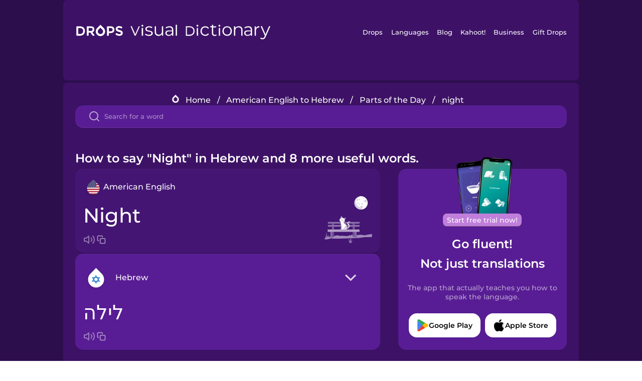

--- FILE ---
content_type: text/html
request_url: https://languagedrops.com/word/en/english/hebrew/translate/night/
body_size: 9672
content:
<!DOCTYPE html><html lang="en"><head><meta name="generator" content="React Static"/><title data-react-helmet="true">How to say &quot;Night&quot; in Hebrew and 8 more useful words.</title><meta data-react-helmet="true" name="description" content="Wondering what the American English word for &quot;Night&quot; is? Here you can find the translation for &quot;Night&quot; and a mnemonic illustration to help you remember it."/><script>(function(w,d,s,l,i){w[l]=w[l]||[];w[l].push({'gtm.start':
new Date().getTime(),event:'gtm.js'});var f=d.getElementsByTagName(s)[0],
j=d.createElement(s),dl=l!='dataLayer'?'&l='+l:'';j.async=true;j.src=
'https://www.googletagmanager.com/gtm.js?id='+i+dl;f.parentNode.insertBefore(j,f);
})(window,document,'script','dataLayer','GTM-NQMMXQR');
window.dataLayer = window.dataLayer || [];function gtag(){window.dataLayer.push(arguments)};gtag('js', new Date());</script><script>
  (function() {
    var script = document.createElement('script');
    script.type = 'text/javascript';
    script.async = true;
    script.setAttribute('data-noptimize', '1');
    script.setAttribute('data-cfasync', 'false');
    script.src = '//scripts.pubnation.com/tags/c6bc3913-5bee-4d60-adca-71ff3c54b07a.js';
    document.head.appendChild(script);
  })();
</script><link rel="preload" as="script" href="/word/templates/vendors~src/pages/Topic/TopicPage~src/pages/Translation/TranslationPage~src/pages/category/categoryP~6614e107.6fff4110.js"/><link rel="preload" as="script" href="/word/templates/src/pages/Topic/TopicPage~src/pages/Translation/TranslationPage~src/pages/category/categoryPage~src/~f0a404ff.3d24626f.js"/><link rel="preload" as="script" href="/word/templates/src/pages/Translation/TranslationPage~src/pages/uiHome/uiHomePage.9691a931.js"/><link rel="preload" as="script" href="/word/templates/src/pages/Translation/TranslationPage.02cd2c1c.js"/><link rel="preload" as="script" href="/word/templates/styles.d149ac83.js"/><link rel="preload" as="script" href="/word/templates/vendors~main.17b8031b.js"/><link rel="preload" as="script" href="/word/main.ba1a7cee.js"/><link rel="preload" as="style" href="/word/styles.d149ac83.css"/><link rel="stylesheet" href="/word/styles.d149ac83.css"/><meta charSet="UTF-8"/><link rel="canonical" href="https://languagedrops.com/word/en/english/hebrew/translate/night/"/><meta name="apple-itunes-app" content="app-id=939540371"/><link rel="icon" href="/word/assets/icons/favicon.png"/><link rel="shortcut icon" href="/word/assets/icons/favicon.png"/><meta name="viewport" content="width=device-width, initial-scale=1.0, maximum-scale=1.0, minimum-scale=1.0"/></head><body style="visibility:collapse;height:0;width:0;display:none"><noscript><iframe src="https://www.googletagmanager.com/ns.html?id=GTM-NQMMXQR" height="0" width="0" style="display:none;visibility:hidden"></iframe></noscript><div id="root"><div class="main-container"><div class="translation-page-container"><div class="section-container section-last-long-section "><div style="background-image:url(&#x27;/word/assets/icons/logo.svg&#x27;" class="header-container"><div class="header-links"><div class="header-link"><a href="https://languagedrops.com/" class="header-link-link">Drops</a></div><div class="header-link"><a href="https://languagedrops.com/languages" class="header-link-link">Languages</a></div><div class="header-link"><a href="https://languagedrops.com/blog" class="header-link-link">Blog</a></div><div class="header-link"><a href="https://kahoot.com" class="header-link-link">Kahoot!</a></div><div class="header-link"><a href="https://languagedrops.com/business" class="header-link-link">Business</a></div><div class="header-link"><a href="https://languagedrops.com/gift-drops" class="header-link-link">Gift Drops</a></div></div><div class="hamburger"><img src="https://languagedrops.com/word/assets/icons/hamburger.svg"/></div></div></div><div class="section-container section-last-long-section "><div class="sub-header-new-container"><div class="breadcrumb-bar-new-container"><img class="breadcrumb-bar-logo" src="https://languagedrops.com/word/assets/icons/drop.png"/><a title="Home" href="/word/en/" class="breadcrumb-link">Home</a><span class="breadcrumb-bar-separator">/</span><a title="American English to Hebrew" href="/word/en/english/hebrew/" class="breadcrumb-link">American English to Hebrew</a><span class="breadcrumb-bar-separator">/</span><a title="Parts of the Day" href="/word/en/english/hebrew/topics/parts_of_the_day/" class="breadcrumb-link">Parts of the Day</a><span class="breadcrumb-bar-separator">/</span><span class="breadcrumb-no-link">night</span></div><div class="ais-InstantSearch__root"><div class="word-search-search-container"><div class="word-search-input-container"><img src="https://languagedrops.com/word/assets/icons/search.svg" class="word-search-input-icon"/><input type="text" class="word-search-input" value="" spellcheck="false" placeholder="Search for a word"/></div></div></div></div><h1 class="translation-page-title">How to say &quot;Night&quot; in Hebrew and 8 more useful words.</h1><div class="translation-container"><div class="translation-words-container"><div class="translation-native"><div class="translation-side"><div class="translation-side-language-container"><img src="https://languagedrops.com/word/assets/icons/languages/flag_drop_english.png" class="translation-side-language-image"/><span class="translation-side-language">American English</span></div><div class="particle-left"><h3 class="particle-text">night</h3><div class="particle-quick-actions"><div class="particle-speaker"><figure class="speaker-container  speaker-no-sound"><img class="speaker-image" src="https://languagedrops.com/word/assets/icons/speaker.svg"/><audio src="https://content-prod.drops-files.com/v90/sound/mp3/25091bbe1dd728f96d8a6abe5e2bbb26bb13fe90.mp3"></audio></figure></div><img class="particle-copy" src="https://languagedrops.com/word/assets/icons/copy.svg"/></div></div></div><div class="translation-illustration"><img decoding="async" title="night-לילה" alt="night-לילה.svg" class="word-image-image" src="https://content-prod.drops-files.com/v90/svg/v17/26a41d7cae334ca405e96809181e9c9e7bd5c6ba.svg"/></div></div><div class="translation-foreign"><div class="translation-side"><div class="translation-side-language-container"><div class="drops-button language-selector " style="background-color:#581D94"><div class="language-selector-new-row" style="background-color:#581D94"><div class="language-selector-info " style="background-image:url(/word/assets/icons/languages/flag_drop_hebrew.png)">Hebrew</div><img src="https://languagedrops.com/word/assets/icons/arrow.svg" class="language-selector-arrow "/></div><div class="language-selector-list-new " style="background-color:#581D94"><div class="language-selector-option" style="background-image:url(/word/assets/icons/languages/flag_drop_arabic.png)">Arabic</div><div class="language-selector-option" style="background-image:url(/word/assets/icons/languages/flag_drop_bosnian.png)">Bosnian</div><div class="language-selector-option" style="background-image:url(/word/assets/icons/languages/flag_drop_portuguese.png)">Brazilian Portuguese</div><div class="language-selector-option" style="background-image:url(/word/assets/icons/languages/flag_drop_chineseCantonese.png)">Cantonese Chinese</div><div class="language-selector-option" style="background-image:url(/word/assets/icons/languages/flag_drop_spanish.png)">Castilian Spanish</div><div class="language-selector-option" style="background-image:url(/word/assets/icons/languages/flag_drop_catalan.png)">Catalan</div><div class="language-selector-option" style="background-image:url(/word/assets/icons/languages/flag_drop_croatian.png)">Croatian</div><div class="language-selector-option" style="background-image:url(/word/assets/icons/languages/flag_drop_danish.png)">Danish</div><div class="language-selector-option" style="background-image:url(/word/assets/icons/languages/flag_drop_dutch.png)">Dutch</div><div class="language-selector-option" style="background-image:url(/word/assets/icons/languages/flag_drop_esperanto.png)">Esperanto</div><div class="language-selector-option" style="background-image:url(/word/assets/icons/languages/flag_drop_estonian.png)">Estonian</div><div class="language-selector-option" style="background-image:url(/word/assets/icons/languages/flag_drop_portugueseEuropean.png)">European Portuguese</div><div class="language-selector-option" style="background-image:url(/word/assets/icons/languages/flag_drop_finnish.png)">Finnish</div><div class="language-selector-option" style="background-image:url(/word/assets/icons/languages/flag_drop_french.png)">French</div><div class="language-selector-option" style="background-image:url(/word/assets/icons/languages/flag_drop_galician.png)">Galician</div><div class="language-selector-option" style="background-image:url(/word/assets/icons/languages/flag_drop_german.png)">German</div><div class="language-selector-option" style="background-image:url(/word/assets/icons/languages/flag_drop_greek.png)">Greek</div><div class="language-selector-option" style="background-image:url(/word/assets/icons/languages/flag_drop_hawaiian.png)">Hawaiian</div><div class="language-selector-option" style="background-image:url(/word/assets/icons/languages/flag_drop_hebrew.png)">Hebrew</div><div class="language-selector-option" style="background-image:url(/word/assets/icons/languages/flag_drop_hindi.png)">Hindi</div><div class="language-selector-option" style="background-image:url(/word/assets/icons/languages/flag_drop_hungarian.png)">Hungarian</div><div class="language-selector-option" style="background-image:url(/word/assets/icons/languages/flag_drop_icelandic.png)">Icelandic</div><div class="language-selector-option" style="background-image:url(/word/assets/icons/languages/flag_drop_igbo.png)">Igbo</div><div class="language-selector-option" style="background-image:url(/word/assets/icons/languages/flag_drop_indonesian.png)">Indonesian</div><div class="language-selector-option" style="background-image:url(/word/assets/icons/languages/flag_drop_irish.png)">Irish</div><div class="language-selector-option" style="background-image:url(/word/assets/icons/languages/flag_drop_italian.png)">Italian</div><div class="language-selector-option" style="background-image:url(/word/assets/icons/languages/flag_drop_japanese.png)">Japanese</div><div class="language-selector-option" style="background-image:url(/word/assets/icons/languages/flag_drop_korean.png)">Korean</div><div class="language-selector-option" style="background-image:url(/word/assets/icons/languages/flag_drop_chinese.png)">Mandarin Chinese</div><div class="language-selector-option" style="background-image:url(/word/assets/icons/languages/flag_drop_spanishMexican.png)">Mexican Spanish</div><div class="language-selector-option" style="background-image:url(/word/assets/icons/languages/flag_drop_maori.png)">Māori</div><div class="language-selector-option" style="background-image:url(/word/assets/icons/languages/flag_drop_norwegian.png)">Norwegian</div><div class="language-selector-option" style="background-image:url(/word/assets/icons/languages/flag_drop_persian.png)">Persian</div><div class="language-selector-option" style="background-image:url(/word/assets/icons/languages/flag_drop_polish.png)">Polish</div><div class="language-selector-option" style="background-image:url(/word/assets/icons/languages/flag_drop_romanian.png)">Romanian</div><div class="language-selector-option" style="background-image:url(/word/assets/icons/languages/flag_drop_russian.png)">Russian</div><div class="language-selector-option" style="background-image:url(/word/assets/icons/languages/flag_drop_samoan.png)">Samoan</div><div class="language-selector-option" style="background-image:url(/word/assets/icons/languages/flag_drop_sanskrit.png)">Sanskrit</div><div class="language-selector-option" style="background-image:url(/word/assets/icons/languages/flag_drop_serbian.png)">Serbian</div><div class="language-selector-option" style="background-image:url(/word/assets/icons/languages/flag_drop_swahili.png)">Swahili</div><div class="language-selector-option" style="background-image:url(/word/assets/icons/languages/flag_drop_swedish.png)">Swedish</div><div class="language-selector-option" style="background-image:url(/word/assets/icons/languages/flag_drop_tagalog.png)">Tagalog</div><div class="language-selector-option" style="background-image:url(/word/assets/icons/languages/flag_drop_thai.png)">Thai</div><div class="language-selector-option" style="background-image:url(/word/assets/icons/languages/flag_drop_turkish.png)">Turkish</div><div class="language-selector-option" style="background-image:url(/word/assets/icons/languages/flag_drop_ukrainian.png)">Ukrainian</div><div class="language-selector-option" style="background-image:url(/word/assets/icons/languages/flag_drop_vietnamese.png)">Vietnamese</div><div class="language-selector-option" style="background-image:url(/word/assets/icons/languages/flag_drop_yoruba.png)">Yoruba</div></div><div class="language-selector-open-background closing"></div></div></div><div class="particle-right"><h3 class="particle-text">לילה</h3><div class="particle-quick-actions"><div class="particle-speaker"><figure class="speaker-container  speaker-no-sound"><img class="speaker-image" src="https://languagedrops.com/word/assets/icons/speaker.svg"/><audio src="https://content-prod.drops-files.com/v90/sound/mp3/2a835da9fda2abe7b01de7ccc647924fab4bb451.mp3"></audio></figure></div><img class="particle-copy" src="https://languagedrops.com/word/assets/icons/copy.svg"/></div></div></div></div></div><div class="app-redirect"><img src="https://languagedrops.com/word/assets/icons/mobileAppScreenshot.png" class="app-redirect-screenshot"/><span class="app-redirect-screenshot-title">Start free trial now!</span><div><h1 class="app-redirect-title">Go fluent!</h1><h1 class="app-redirect-title">Not just translations</h1></div><h3 class="app-redirect-description">The app that actually teaches you how to speak the language.</h3><div class="store-buttons-container"><div class="store-buttons-button"><img class="store-buttons-icon" src="https://languagedrops.com/word/assets/icons/google.svg"/><span class="store-buttons-text">Google Play</span></div><div class="store-buttons-button"><img class="store-buttons-icon" src="https://languagedrops.com/word/assets/icons/apple.svg"/><span class="store-buttons-text">Apple Store</span></div></div></div></div></div><div class="section-container section-last-long-section "><h2 class="bites-title">Learn the word in this minigame:</h2><div class="translation-page-bites-iframe-container"><iframe class="translation-page-bites-iframe" src=""></iframe></div></div><div class="section-container section-last-long-section "><div class="section-title-container"><h2 class="section-title">More Parts of the Day Vocabulary in Hebrew</h2></div><div class="topic-container"><div class="topic-header-container"><div class="topic-header-first-word"><span>American English</span></div><img src="https://languagedrops.com/word/assets/icons/swapper.svg" class="topic-header-arrow"/><div class="topic-header-second-word"><span>Hebrew</span></div></div><div class="topic-new-row-wrapper"><a class="topic-new-row" href="/word/en/english/hebrew/translate/day"><div class="topic-new-row-translation-container"><div class="topic-new-row-languages-wrapper"><div class="topic-new-row-language-container"><img src="https://languagedrops.com/word/assets/icons/languages/flag_drop_english.png" class="topic-new-row-language-image"/><span class="topic-new-row-language">day</span></div><div class="topic-new-row-language-container-foreign"><img src="https://languagedrops.com/word/assets/icons/languages/flag_drop_hebrew.png" class="topic-new-row-language-image"/><span class="topic-new-row-language">יום</span></div></div><div class="topic-new-row-illustration"><img decoding="async" title="day-יום" alt="day-יום.svg" class="word-image-image" src="https://content-prod.drops-files.com/v90/svg/v17/99d5e3ee2c52df74768793683896c0956049decb.svg"/></div></div><div class="topic-new-row-quick-actions"><div class="topic-new-row-speaker"><figure class="speaker-container  speaker-no-sound"><img class="speaker-image" src="https://languagedrops.com/word/assets/icons/speaker.svg"/><audio src="https://content-prod.drops-files.com/v90/sound/mp3/fa05c383d4dc8c2e3fa8b26e55e94f1843473b99.mp3"></audio></figure></div><div class="topic-new-row-row-center"><img class="topic-new-row-copy" src="https://languagedrops.com/word/assets/icons/copy.svg"/><img class="topic-new-row-share" src="https://languagedrops.com/word/assets/icons/share.svg"/></div></div></a><a class="topic-new-row" href="/word/en/english/hebrew/translate/sunrise"><div class="topic-new-row-translation-container"><div class="topic-new-row-languages-wrapper"><div class="topic-new-row-language-container"><img src="https://languagedrops.com/word/assets/icons/languages/flag_drop_english.png" class="topic-new-row-language-image"/><span class="topic-new-row-language">sunrise</span></div><div class="topic-new-row-language-container-foreign"><img src="https://languagedrops.com/word/assets/icons/languages/flag_drop_hebrew.png" class="topic-new-row-language-image"/><span class="topic-new-row-language">זריחה</span></div></div><div class="topic-new-row-illustration"><img decoding="async" title="sunrise-זריחה" alt="sunrise-זריחה.svg" class="word-image-image" src="https://content-prod.drops-files.com/v90/svg/v17/1afd60b2b7154f6f7523651e330ee9be337f1a90.svg"/></div></div><div class="topic-new-row-quick-actions"><div class="topic-new-row-speaker"><figure class="speaker-container  speaker-no-sound"><img class="speaker-image" src="https://languagedrops.com/word/assets/icons/speaker.svg"/><audio src="https://content-prod.drops-files.com/v90/sound/mp3/33bb386b132e399302c49403a3fa83e875ef0c98.mp3"></audio></figure></div><div class="topic-new-row-row-center"><img class="topic-new-row-copy" src="https://languagedrops.com/word/assets/icons/copy.svg"/><img class="topic-new-row-share" src="https://languagedrops.com/word/assets/icons/share.svg"/></div></div></a><a class="topic-new-row" href="/word/en/english/hebrew/translate/morning"><div class="topic-new-row-translation-container"><div class="topic-new-row-languages-wrapper"><div class="topic-new-row-language-container"><img src="https://languagedrops.com/word/assets/icons/languages/flag_drop_english.png" class="topic-new-row-language-image"/><span class="topic-new-row-language">morning</span></div><div class="topic-new-row-language-container-foreign"><img src="https://languagedrops.com/word/assets/icons/languages/flag_drop_hebrew.png" class="topic-new-row-language-image"/><span class="topic-new-row-language">בוקר</span></div></div><div class="topic-new-row-illustration"><img decoding="async" title="morning-בוקר" alt="morning-בוקר.svg" class="word-image-image" src="https://content-prod.drops-files.com/v90/svg/v17/1cc4d7eb3ae2dcf22de51e8962f04f3f9df526cd.svg"/></div></div><div class="topic-new-row-quick-actions"><div class="topic-new-row-speaker"><figure class="speaker-container  speaker-no-sound"><img class="speaker-image" src="https://languagedrops.com/word/assets/icons/speaker.svg"/><audio src="https://content-prod.drops-files.com/v90/sound/mp3/640413dfb44ffe0b167616e85f523f559b224fad.mp3"></audio></figure></div><div class="topic-new-row-row-center"><img class="topic-new-row-copy" src="https://languagedrops.com/word/assets/icons/copy.svg"/><img class="topic-new-row-share" src="https://languagedrops.com/word/assets/icons/share.svg"/></div></div></a><a class="topic-new-row" href="/word/en/english/hebrew/translate/noon"><div class="topic-new-row-translation-container"><div class="topic-new-row-languages-wrapper"><div class="topic-new-row-language-container"><img src="https://languagedrops.com/word/assets/icons/languages/flag_drop_english.png" class="topic-new-row-language-image"/><span class="topic-new-row-language">noon</span></div><div class="topic-new-row-language-container-foreign"><img src="https://languagedrops.com/word/assets/icons/languages/flag_drop_hebrew.png" class="topic-new-row-language-image"/><span class="topic-new-row-language">צוהריים</span></div></div><div class="topic-new-row-illustration"><img decoding="async" title="noon-צוהריים" alt="noon-צוהריים.svg" class="word-image-image" src="https://content-prod.drops-files.com/v90/svg/v17/b7913e26231df350e174a36a20ff2b5a7cf1ec8a.svg"/></div></div><div class="topic-new-row-quick-actions"><div class="topic-new-row-speaker"><figure class="speaker-container  speaker-no-sound"><img class="speaker-image" src="https://languagedrops.com/word/assets/icons/speaker.svg"/><audio src="https://content-prod.drops-files.com/v90/sound/mp3/0b2a89dfb8f435e768303b7fab9a5e79ad419a53.mp3"></audio></figure></div><div class="topic-new-row-row-center"><img class="topic-new-row-copy" src="https://languagedrops.com/word/assets/icons/copy.svg"/><img class="topic-new-row-share" src="https://languagedrops.com/word/assets/icons/share.svg"/></div></div></a><a class="topic-new-row" href="/word/en/english/hebrew/translate/afternoon"><div class="topic-new-row-translation-container"><div class="topic-new-row-languages-wrapper"><div class="topic-new-row-language-container"><img src="https://languagedrops.com/word/assets/icons/languages/flag_drop_english.png" class="topic-new-row-language-image"/><span class="topic-new-row-language">afternoon</span></div><div class="topic-new-row-language-container-foreign"><img src="https://languagedrops.com/word/assets/icons/languages/flag_drop_hebrew.png" class="topic-new-row-language-image"/><span class="topic-new-row-language">אחר הצוהריים</span></div></div><div class="topic-new-row-illustration"><img decoding="async" title="afternoon-אחר הצוהריים" alt="afternoon-אחר הצוהריים.svg" class="word-image-image" src="https://content-prod.drops-files.com/v90/svg/v17/2fd624f221021abd8fe26be742866634d76245f5.svg"/></div></div><div class="topic-new-row-quick-actions"><div class="topic-new-row-speaker"><figure class="speaker-container  speaker-no-sound"><img class="speaker-image" src="https://languagedrops.com/word/assets/icons/speaker.svg"/><audio src="https://content-prod.drops-files.com/v90/sound/mp3/a2c7b128f91dac78fba964c3846a6eb3ea1eba30.mp3"></audio></figure></div><div class="topic-new-row-row-center"><img class="topic-new-row-copy" src="https://languagedrops.com/word/assets/icons/copy.svg"/><img class="topic-new-row-share" src="https://languagedrops.com/word/assets/icons/share.svg"/></div></div></a><a class="topic-new-row" href="/word/en/english/hebrew/translate/sunset"><div class="topic-new-row-translation-container"><div class="topic-new-row-languages-wrapper"><div class="topic-new-row-language-container"><img src="https://languagedrops.com/word/assets/icons/languages/flag_drop_english.png" class="topic-new-row-language-image"/><span class="topic-new-row-language">sunset</span></div><div class="topic-new-row-language-container-foreign"><img src="https://languagedrops.com/word/assets/icons/languages/flag_drop_hebrew.png" class="topic-new-row-language-image"/><span class="topic-new-row-language">שקיעה</span></div></div><div class="topic-new-row-illustration"><img decoding="async" title="sunset-שקיעה" alt="sunset-שקיעה.svg" class="word-image-image" src="https://content-prod.drops-files.com/v90/svg/v17/171798969110ecf0d4e4044e3cad8e7ae7ac94ad.svg"/></div></div><div class="topic-new-row-quick-actions"><div class="topic-new-row-speaker"><figure class="speaker-container  speaker-no-sound"><img class="speaker-image" src="https://languagedrops.com/word/assets/icons/speaker.svg"/><audio src="https://content-prod.drops-files.com/v90/sound/mp3/6faf8c41ca267535a1a8589eac02927ec6692bbf.mp3"></audio></figure></div><div class="topic-new-row-row-center"><img class="topic-new-row-copy" src="https://languagedrops.com/word/assets/icons/copy.svg"/><img class="topic-new-row-share" src="https://languagedrops.com/word/assets/icons/share.svg"/></div></div></a><a class="topic-new-row" href="/word/en/english/hebrew/translate/evening"><div class="topic-new-row-translation-container"><div class="topic-new-row-languages-wrapper"><div class="topic-new-row-language-container"><img src="https://languagedrops.com/word/assets/icons/languages/flag_drop_english.png" class="topic-new-row-language-image"/><span class="topic-new-row-language">evening</span></div><div class="topic-new-row-language-container-foreign"><img src="https://languagedrops.com/word/assets/icons/languages/flag_drop_hebrew.png" class="topic-new-row-language-image"/><span class="topic-new-row-language">ערב</span></div></div><div class="topic-new-row-illustration"><img decoding="async" title="evening-ערב" alt="evening-ערב.svg" class="word-image-image" src="https://content-prod.drops-files.com/v90/svg/v17/855c33ff88d3178691c0ec834c1752819acf40da.svg"/></div></div><div class="topic-new-row-quick-actions"><div class="topic-new-row-speaker"><figure class="speaker-container  speaker-no-sound"><img class="speaker-image" src="https://languagedrops.com/word/assets/icons/speaker.svg"/><audio src="https://content-prod.drops-files.com/v90/sound/mp3/91b717d4379dc8503a6ad5c97c5033c2896d1767.mp3"></audio></figure></div><div class="topic-new-row-row-center"><img class="topic-new-row-copy" src="https://languagedrops.com/word/assets/icons/copy.svg"/><img class="topic-new-row-share" src="https://languagedrops.com/word/assets/icons/share.svg"/></div></div></a><a class="topic-new-row" href="/word/en/english/hebrew/translate/midnight"><div class="topic-new-row-translation-container"><div class="topic-new-row-languages-wrapper"><div class="topic-new-row-language-container"><img src="https://languagedrops.com/word/assets/icons/languages/flag_drop_english.png" class="topic-new-row-language-image"/><span class="topic-new-row-language">midnight</span></div><div class="topic-new-row-language-container-foreign"><img src="https://languagedrops.com/word/assets/icons/languages/flag_drop_hebrew.png" class="topic-new-row-language-image"/><span class="topic-new-row-language">חצות הלילה</span></div></div><div class="topic-new-row-illustration"><img decoding="async" title="midnight-חצות הלילה" alt="midnight-חצות הלילה.svg" class="word-image-image" src="https://content-prod.drops-files.com/v90/svg/v17/6e866cf823fd3de137835af78d9f20ce9f29007d.svg"/></div></div><div class="topic-new-row-quick-actions"><div class="topic-new-row-speaker"><figure class="speaker-container  speaker-no-sound"><img class="speaker-image" src="https://languagedrops.com/word/assets/icons/speaker.svg"/><audio src="https://content-prod.drops-files.com/v90/sound/mp3/7f8f003c66aee79c217f0d1b80749995a3ad21f1.mp3"></audio></figure></div><div class="topic-new-row-row-center"><img class="topic-new-row-copy" src="https://languagedrops.com/word/assets/icons/copy.svg"/><img class="topic-new-row-share" src="https://languagedrops.com/word/assets/icons/share.svg"/></div></div></a></div></div></div><div class="section-container section-last-long-section "><div class="section-title-container"><h2 class="section-title">Example sentences</h2></div><div class="example-sentences-container"><div class="example-sentence-container"><span class="fancy-language-container">American English</span><span class="example-sentence-sentence">Tomorrow evening I will bake a cake.</span></div></div></div><div class="section-container section-last-long-section "><div class="section-container section-last-long-section "><div class="section-title-container"><h2 class="section-title">&quot;Night&quot; in 45 More Languages.</h2></div><div class="word-in-other-languages-container"><span class="fancy-language-new-container">Hungarian</span><span class="word-in-other-languages-word">éjszaka</span></div><div class="word-in-other-languages-container"><span class="fancy-language-new-container">Korean</span><span class="word-in-other-languages-word">밤</span></div><div class="word-in-other-languages-container"><span class="fancy-language-new-container">Castilian Spanish</span><span class="word-in-other-languages-word">la noche</span></div><div class="word-in-other-languages-container"><span class="fancy-language-new-container">Japanese</span><span class="word-in-other-languages-word">よる</span></div><div class="word-in-other-languages-container"><span class="fancy-language-new-container">French</span><span class="word-in-other-languages-word">la nuit</span></div><div class="word-in-other-languages-container"><span class="fancy-language-new-container">Mandarin Chinese</span><span class="word-in-other-languages-word">晚上</span></div><div class="word-in-other-languages-container"><span class="fancy-language-new-container">Italian</span><span class="word-in-other-languages-word">la notte</span></div><div class="word-in-other-languages-container"><span class="fancy-language-new-container">German</span><span class="word-in-other-languages-word">die Nacht</span></div><div class="word-in-other-languages-container"><span class="fancy-language-new-container">Russian</span><span class="word-in-other-languages-word">ночь</span></div><div class="word-in-other-languages-container"><span class="fancy-language-new-container">Brazilian Portuguese</span><span class="word-in-other-languages-word">a noite</span></div><div class="word-in-other-languages-container"><span class="fancy-language-new-container">Arabic</span><span class="word-in-other-languages-word">ليل</span></div><div class="word-in-other-languages-container"><span class="fancy-language-new-container">Turkish</span><span class="word-in-other-languages-word">gece</span></div><div class="word-in-other-languages-container"><span class="fancy-language-new-container">Danish</span><span class="word-in-other-languages-word">nat</span></div><div class="word-in-other-languages-container"><span class="fancy-language-new-container">Swedish</span><span class="word-in-other-languages-word">en natt</span></div><div class="word-in-other-languages-container"><span class="fancy-language-new-container">Norwegian</span><span class="word-in-other-languages-word">natt</span></div><div class="word-in-other-languages-container"><span class="fancy-language-new-container">Hindi</span><span class="word-in-other-languages-word">रात</span></div><div class="word-in-other-languages-container"><span class="fancy-language-new-container">Tagalog</span><span class="word-in-other-languages-word">gabi</span></div><div class="word-in-other-languages-container"><span class="fancy-language-new-container">Vietnamese</span><span class="word-in-other-languages-word">buổi đêm</span></div><div class="word-in-other-languages-container"><span class="fancy-language-new-container">Esperanto</span><span class="word-in-other-languages-word">nokto</span></div><div class="word-in-other-languages-container"><span class="fancy-language-new-container">Dutch</span><span class="word-in-other-languages-word">de nacht</span></div><div class="word-in-other-languages-container"><span class="fancy-language-new-container">Icelandic</span><span class="word-in-other-languages-word">nótt</span></div><div class="word-in-other-languages-container"><span class="fancy-language-new-container">Indonesian</span><span class="word-in-other-languages-word">malam</span></div><div class="word-in-other-languages-container"><span class="fancy-language-new-container">British English</span><span class="word-in-other-languages-word">night</span></div><div class="word-in-other-languages-container"><span class="fancy-language-new-container">Mexican Spanish</span><span class="word-in-other-languages-word">la noche</span></div><div class="word-in-other-languages-container"><span class="fancy-language-new-container">European Portuguese</span><span class="word-in-other-languages-word">a noite</span></div><div class="word-in-other-languages-container"><span class="fancy-language-new-container">Cantonese Chinese</span><span class="word-in-other-languages-word">晚間</span></div><div class="word-in-other-languages-container"><span class="fancy-language-new-container">Thai</span><span class="word-in-other-languages-word">ตอนกลางคืน</span></div><div class="word-in-other-languages-container"><span class="fancy-language-new-container">Polish</span><span class="word-in-other-languages-word">noc</span></div><div class="word-in-other-languages-container"><span class="fancy-language-new-container">Māori</span><span class="word-in-other-languages-word">Pō</span></div><div class="word-in-other-languages-container"><span class="fancy-language-new-container">Greek</span><span class="word-in-other-languages-word">η νύχτα</span></div><div class="word-in-other-languages-container"><span class="fancy-language-new-container">Finnish</span><span class="word-in-other-languages-word">yö</span></div><div class="word-in-other-languages-container"><span class="fancy-language-new-container">Persian</span><span class="word-in-other-languages-word">شب</span></div><div class="word-in-other-languages-container"><span class="fancy-language-new-container">Estonian</span><span class="word-in-other-languages-word">öö</span></div><div class="word-in-other-languages-container"><span class="fancy-language-new-container">Croatian</span><span class="word-in-other-languages-word">noć</span></div><div class="word-in-other-languages-container"><span class="fancy-language-new-container">Swahili</span><span class="word-in-other-languages-word">usiku</span></div><div class="word-in-other-languages-container"><span class="fancy-language-new-container">Yoruba</span><span class="word-in-other-languages-word">alẹ́</span></div><div class="word-in-other-languages-container"><span class="fancy-language-new-container">Igbo</span><span class="word-in-other-languages-word">abalị</span></div><div class="word-in-other-languages-container"><span class="fancy-language-new-container">Ukrainian</span><span class="word-in-other-languages-word">ніч</span></div><div class="word-in-other-languages-container"><span class="fancy-language-new-container">Irish</span><span class="word-in-other-languages-word">oíche</span></div></div></div><div class="section-container section-last-long-section "><div class="section-title-container"><h2 class="section-title">Other interesting topics in Hebrew</h2></div><div class="two-columns-grid-main-container"><div class="two-columns-grid-column1"><div class="two-columns-grid-related-word-container"><div class="linkable-words-container-word-container"><a title="Making an Impact" href="/word/en/english/hebrew/topics/making_an_impact/" class="linkable-word-box-container"><div class="linkable-word-box-image-container"><img decoding="async" class="word-image-image" src="https://content-prod.drops-files.com/v90/svg/v17/24458a9a04de9ef0f4fe4aff77e34c51eb71808a.svg"/></div><h2 class="linkable-word-box-text">Making an Impact</h2></a></div></div><div class="two-columns-grid-related-word-container"><div class="linkable-words-container-word-container"><a title="Animal Sounds" href="/word/en/english/hebrew/topics/animal_sounds/" class="linkable-word-box-container"><div class="linkable-word-box-image-container"><img decoding="async" class="word-image-image" src="https://content-prod.drops-files.com/v90/svg/v17/ad0f00ca107ec9f7c45b8c1c544e4d41d0cdf390.svg"/></div><h2 class="linkable-word-box-text">Animal Sounds</h2></a></div></div><div class="two-columns-grid-related-word-container"><div class="linkable-words-container-word-container"><a title="Winter" href="/word/en/english/hebrew/topics/winter/" class="linkable-word-box-container"><div class="linkable-word-box-image-container"><img decoding="async" class="word-image-image" src="https://content-prod.drops-files.com/v90/svg/v17/aa81b744b3f96ac66d2cc4a418e0f257cd14aad3.svg"/></div><h2 class="linkable-word-box-text">Winter</h2></a></div></div></div><div class="two-columns-grid-column2"><div class="two-columns-grid-related-word-container"><div class="linkable-words-container-word-container"><a title="Fall" href="/word/en/english/hebrew/topics/fall/" class="linkable-word-box-container"><div class="linkable-word-box-image-container"><img decoding="async" class="word-image-image" src="https://content-prod.drops-files.com/v90/svg/v17/552d99ba5c1b02e1020ffa6537f9276526b6b06c.svg"/></div><h2 class="linkable-word-box-text">Fall</h2></a></div></div><div class="two-columns-grid-related-word-container"><div class="linkable-words-container-word-container"><a title="My Family" href="/word/en/english/hebrew/topics/my_family/" class="linkable-word-box-container"><div class="linkable-word-box-image-container"><img decoding="async" class="word-image-image" src="https://content-prod.drops-files.com/v90/svg/v17/4e29c966d0996294745b4f7ea1feaa2045117133.svg"/></div><h2 class="linkable-word-box-text">My Family</h2></a></div></div><div class="two-columns-grid-related-word-container"><div class="linkable-words-container-word-container"><a title="Song Contest" href="/word/en/english/hebrew/topics/song_contest/" class="linkable-word-box-container"><div class="linkable-word-box-image-container"><img decoding="async" class="word-image-image" src="https://content-prod.drops-files.com/v90/svg/v17/9309a86ba803744db4b91df6cd0993f65c10d034.svg"/></div><h2 class="linkable-word-box-text">Song Contest</h2></a></div></div></div></div></div><div class="footer-container"><div class="section-container section-last-long-section "><div class="section-title-container"><h2 class="section-title">Ready to learn Hebrew?</h2><h2 class="subtitle">Language Drops is a fun, visual language learning app. Learn Hebrew free today.</h2></div><div class="footer-banner"><div class="download-banner-container"><div class="qr-download-container"><div class="qr-download"><canvas id="react-qrcode-logo" height="170" width="170" style="height:170px;width:170px"></canvas></div></div><div class="download-banner"><a class="download-button  drops-button-small" style="background-image:url(&#x27;/word/assets/images/drops-appstore-1.svg&#x27;);opacity:1" href="https://apps.apple.com/us/app/language-learning-games-drops/id939540371"></a><a class="download-button  drops-button-small" style="background-image:url(&#x27;/word/assets/images/drops-google-play-1.svg&#x27;);opacity:1" href="https://play.google.com/store/apps/details?id=com.languagedrops.drops.international&amp;hl=en"></a></div></div></div></div></div></div></div></div><div class="site-footer-container"><div class="footer-section-v2"><div class="wrapper w-container"><div class="footer-v2"><div class="footer-logo"><h4 class="heading-39"><span class="text-span-3">Drops</span></h4><ul role="list" class="list-4"><li class="list-item-5"><a href="/word/about" class="link-3">About</a></li><li class="list-item-6"><a href="/word/blog" class="link-4">Blog</a></li><li class="list-item-6"><a href="https://app.languagedrops.com/" class="link-4" target="_blank">Try Drops</a></li><li class="list-item"><a href="https://languagedrops.com/business" class="link-4" target="_blank">Drops for Business</a></li><li class="list-item"><a href="https://languagedrops.com/word/en" target="_blank" class="link-6">Visual Dictionary (Word Drops)</a></li><li class="list-item"><a href="/word/language-resources" target="_blank" class="link-7">Recommended Resources</a></li><li class="list-item-2"><a href="https://languagedrops.com/gift-drops" class="link-10">Gift Drops</a></li><li class="list-item-2"><a href="https://app.languagedrops.com/#/purchase/gift/redeem" target="_blank" class="link-10">Redeem Gift</a></li><li class="list-item-2"><a href="/word/press" class="link-10">Press</a></li><li class="list-item"><a href="https://drops.workable.com/" target="_blank" class="link-8">Join Us</a></li><li class="list-item"><a href="https://planblabs.shortlist.co/portal/" target="_blank" class="link-8">Join Our Translator Team</a></li><li class="list-item"><a href="https://languagedrops.com/affiliates" target="_blank" class="link-8">Affiliates</a></li><li class="list-item"><a href="https://languagedrops.com/support" target="_blank" class="link-8">Help and FAQ</a></li></ul><a href="https://twitter.com/language_drops" target="_blank" class="social-button left-button w-inline-block"><img src="https://assets.website-files.com/5ccc2cf8c370bd68bba42321/5d934dd71d15376892b341a7_Twitter_social_icon.png" alt="Visit Drops on Twitter" class="social-icon"/></a><a href="https://www.facebook.com/LearnwithDrops/" target="_blank" class="social-button middle-button w-inline-block"><img src="https://assets.website-files.com/5ccc2cf8c370bd68bba42321/5d934dd7232e366d48a5ccd8_Facebook_social_icon.png" alt="Visit Drops on Facebook" class="social-icon"/></a><a href="https://www.instagram.com/language_drops/" target="_blank" class="social-button right-button w-inline-block"><img src="https://assets.website-files.com/5ccc2cf8c370bd68bba42321/5d934dd76b517d28614f60c3_Instagram_social_icon.png" alt="Visit Drops on Instagram" class="social-icon"/></a></div><div class="footer-right-links"><h4 class="heading-2"><span class="text-span-4">Drops Courses</span></h4><div class="w-dyn-list"><div role="list" class="collection-list-4 w-dyn-items w-row"><div role="listitem" class="collection-item-2 w-dyn-item w-col w-col-6"><a href="https://languagedrops.com/language/learn-ainu" class="link-2">Learn Ainu</a></div><div role="listitem" class="collection-item-2 w-dyn-item w-col w-col-6"><a href="https://languagedrops.com/language/learn-american-english" class="link-2">Learn American English</a></div><div role="listitem" class="collection-item-2 w-dyn-item w-col w-col-6"><a href="https://languagedrops.com/language/learn-arabic" class="link-2">Learn Arabic</a></div><div role="listitem" class="collection-item-2 w-dyn-item w-col w-col-6"><a href="https://languagedrops.com/language/learn-brazilian-portuguese" class="link-2">Learn Brazilian Portuguese</a></div><div role="listitem" class="collection-item-2 w-dyn-item w-col w-col-6"><a href="https://languagedrops.com/language/learn-british-english" class="link-2">Learn British English</a></div><div role="listitem" class="collection-item-2 w-dyn-item w-col w-col-6"><a href="https://languagedrops.com/language/learn-cantonese" class="link-2">Learn Cantonese</a></div><div role="listitem" class="collection-item-2 w-dyn-item w-col w-col-6"><a href="https://languagedrops.com/language/learn-castilian-spanish" class="link-2">Learn Castilian Spanish</a></div><div role="listitem" class="collection-item-2 w-dyn-item w-col w-col-6"><a href="https://languagedrops.com/language/learn-danish" class="link-2">Learn Danish</a></div><div role="listitem" class="collection-item-2 w-dyn-item w-col w-col-6"><a href="https://languagedrops.com/language/learn-dutch" class="link-2">Learn Dutch</a></div><div role="listitem" class="collection-item-2 w-dyn-item w-col w-col-6"><a href="https://languagedrops.com/language/learn-esperanto" class="link-2">Learn Esperanto</a></div><div role="listitem" class="collection-item-2 w-dyn-item w-col w-col-6"><a href="https://languagedrops.com/language/learn-european-portuguese" class="link-2">Learn European Portuguese</a></div><div role="listitem" class="collection-item-2 w-dyn-item w-col w-col-6"><a href="https://languagedrops.com/language/learn-finnish" class="link-2">Learn Finnish</a></div><div role="listitem" class="collection-item-2 w-dyn-item w-col w-col-6"><a href="https://languagedrops.com/language/learn-french" class="link-2">Learn French</a></div><div role="listitem" class="collection-item-2 w-dyn-item w-col w-col-6"><a href="https://languagedrops.com/language/learn-german" class="link-2">Learn German</a></div><div role="listitem" class="collection-item-2 w-dyn-item w-col w-col-6"><a href="https://languagedrops.com/language/learn-greek" class="link-2">Learn Greek</a></div><div role="listitem" class="collection-item-2 w-dyn-item w-col w-col-6"><a href="https://languagedrops.com/language/learn-hawaiian" class="link-2">Learn Hawaiian</a></div><div role="listitem" class="collection-item-2 w-dyn-item w-col w-col-6"><a href="https://languagedrops.com/language/learn-hebrew" class="link-2">Learn Hebrew</a></div><div role="listitem" class="collection-item-2 w-dyn-item w-col w-col-6"><a href="https://languagedrops.com/language/learn-hindi" class="link-2">Learn Hindi</a></div><div role="listitem" class="collection-item-2 w-dyn-item w-col w-col-6"><a href="https://languagedrops.com/language/learn-hungarian" class="link-2">Learn Hungarian</a></div><div role="listitem" class="collection-item-2 w-dyn-item w-col w-col-6"><a href="https://languagedrops.com/language/learn-icelandic" class="link-2">Learn Icelandic</a></div><div role="listitem" class="collection-item-2 w-dyn-item w-col w-col-6"><a href="https://languagedrops.com/language/learn-indonesian" class="link-2">Learn Indonesian</a></div><div role="listitem" class="collection-item-2 w-dyn-item w-col w-col-6"><a href="https://languagedrops.com/language/learn-italian" class="link-2">Learn Italian</a></div><div role="listitem" class="collection-item-2 w-dyn-item w-col w-col-6"><a href="https://languagedrops.com/language/learn-japanese" class="link-2">Learn Japanese</a></div><div role="listitem" class="collection-item-2 w-dyn-item w-col w-col-6"><a href="https://languagedrops.com/language/learn-korean" class="link-2">Learn Korean</a></div><div role="listitem" class="collection-item-2 w-dyn-item w-col w-col-6"><a href="https://languagedrops.com/language/learn-mandarin-chinese" class="link-2">Learn Mandarin (Chinese)</a></div><div role="listitem" class="collection-item-2 w-dyn-item w-col w-col-6"><a href="https://languagedrops.com/language/learn-maori" class="link-2">Learn Maori</a></div><div role="listitem" class="collection-item-2 w-dyn-item w-col w-col-6"><a href="https://languagedrops.com/language/learn-mexican-spanish" class="link-2">Learn Mexican Spanish</a></div><div role="listitem" class="collection-item-2 w-dyn-item w-col w-col-6"><a href="https://languagedrops.com/language/learn-norwegian" class="link-2">Learn Norwegian</a></div><div role="listitem" class="collection-item-2 w-dyn-item w-col w-col-6"><a href="https://languagedrops.com/language/learn-polish" class="link-2">Learn Polish</a></div><div role="listitem" class="collection-item-2 w-dyn-item w-col w-col-6"><a href="https://languagedrops.com/language/learn-russian" class="link-2">Learn Russian</a></div><div role="listitem" class="collection-item-2 w-dyn-item w-col w-col-6"><a href="https://languagedrops.com/language/learn-samoan" class="link-2">Learn Samoan</a></div><div role="listitem" class="collection-item-2 w-dyn-item w-col w-col-6"><a href="https://languagedrops.com/language/learn-swedish" class="link-2">Learn Swedish</a></div><div role="listitem" class="collection-item-2 w-dyn-item w-col w-col-6"><a href="https://languagedrops.com/language/learn-tagalog" class="link-2">Learn Tagalog</a></div><div role="listitem" class="collection-item-2 w-dyn-item w-col w-col-6"><a href="https://languagedrops.com/language/learn-thai" class="link-2">Learn Thai</a></div><div role="listitem" class="collection-item-2 w-dyn-item w-col w-col-6"><a href="https://languagedrops.com/language/learn-turkish" class="link-2">Learn Turkish</a></div><div role="listitem" class="collection-item-2 w-dyn-item w-col w-col-6"><a href="https://languagedrops.com/language/learn-vietnamese" class="link-2">Learn Vietnamese</a></div></div></div></div></div></div><div class="footer-bottom-v2"><div class="footer-content-divider"></div><div class="text-block-22">© Drops, 2020. All rights reserved. | <a href="/word/terms">Terms &amp; Conditions</a><a href="https://www.elasticthemes.com/" target="_blank" class="text-link"></a></div></div></div></div><script>
  var scrollPosition = 0;
  (function() {
    function handleScroll() {
      scrollPosition = window.pageYOffset || document.documentElement.scrollTop;
    }

    window.addEventListener('scroll', handleScroll);

    window.addEventListener("message", function(e) {
      if (e.data == 'touchInteractionStarted') {
        document.documentElement.style.setProperty('overscroll-behavior', 'none', 'important');
        document.documentElement.style.setProperty('overflow', 'hidden', 'important');
        document.documentElement.style.setProperty('height', '100vh', 'important');
        document.body.style.setProperty('position', 'fixed', 'important');
        document.body.style.setProperty('top', -scrollPosition + 'px', 'important');
        document.body.setAttribute('data-scroll-position', scrollPosition);
      } else if (e.data == 'touchInteractionFinished') {
        document.documentElement.style.setProperty('overscroll-behavior', '');
        document.documentElement.style.setProperty('overflow', '');
        document.documentElement.style.setProperty('height', 'auto', 'important');
        document.body.style.setProperty('position', '');
        document.body.style.setProperty('top', '');
        var savedScrollPosition = document.body.getAttribute('data-scroll-position');
        document.body.removeAttribute('data-scroll-position');
        document.documentElement.scrollTop = savedScrollPosition;
      }
    });
  })();
</script><script type="text/javascript">
    window.__routeInfo = {"template":"../src/pages/Translation/TranslationPage","sharedHashesByProp":{},"data":{"translation":{"native":"night","foreign":"לילה","ui":"night","wordId":6528,"soundNativeUrl":"https://content-prod.drops-files.com/v90/sound/mp3/25091bbe1dd728f96d8a6abe5e2bbb26bb13fe90.mp3","soundForeignUrl":"https://content-prod.drops-files.com/v90/sound/mp3/2a835da9fda2abe7b01de7ccc647924fab4bb451.mp3","word":{"id":6528,"HU":"éjszaka","examples":{"EN":"Tomorrow evening I will bake a cake."},"topicIds":[10176],"type":1,"lang":"","excludeLanguages":"ua","skillLevel":"Beginner","illustrationSoftUpdateVersion":"185","KO":"밤","KO-ro":"bam","ES":"la noche","JP":"よる","JP-alt":"夜","JP-ro":"yoru","FR":"la nuit","EN":"night","ZH":"晚上","ZH-alt":"晚上","ZH-ro":"wǎn shɑnɡ","IT":"la notte","DE":"die Nacht","RU":"ночь","RU-ro":"noch","PT":"a noite","HE":"לילה","HE-ro":"lai'la","AR":"ليل","AR-ro":"layl","TR":"gece","DA":"nat","SV":"en natt","NO":"natt","HI":"रात","HI-ro":"raat","TL":"gabi","VI":"buổi đêm","EO":"nokto","NL":"de nacht","IC":"nótt","ID":"malam","ENGB":"night","ESMX":"la noche","PTPT":"a noite","ZHYUE":"晚間","ZHYUE-ro":"maan5 gaan1","ZHYUE-verbal":"晚","ZHYUE-verbal-ro":"maan5","TH":"ตอนกลางคืน","TH-ro":"torn klaang kheun","TH-male":"ตอนกลางคืน","TH-male-ro":"dtor nók laang keun","PL":"noc","MI":"Pō","EL":"η νύχτα","EL-ro":"i nihta","FI":"yö","AIN":"NOTAVAILABLE","AIN-ro":"NOTAVAILABLE","FA":"شب","FA-ro":"šab","ET":"öö","HR":"noć","SW":"usiku","YO":"alẹ́","IG":"abalị","UA":"ніч","UA-ro":"nich","GLE":"oíche"}},"exampleSentences":{"native":"Tomorrow evening I will bake a cake."},"otherLanguages":{"HU":"éjszaka","KO":"밤","ES":"la noche","JP":"よる","FR":"la nuit","ZH":"晚上","IT":"la notte","DE":"die Nacht","RU":"ночь","PT":"a noite","AR":"ليل","TR":"gece","DA":"nat","SV":"en natt","NO":"natt","HI":"रात","TL":"gabi","VI":"buổi đêm","EO":"nokto","NL":"de nacht","IC":"nótt","ID":"malam","ENGB":"night","ESMX":"la noche","PTPT":"a noite","ZHYUE":"晚間","TH":"ตอนกลางคืน","PL":"noc","MI":"Pō","EL":"η νύχτα","FI":"yö","FA":"شب","ET":"öö","HR":"noć","SW":"usiku","YO":"alẹ́","IG":"abalị","UA":"ніч","GLE":"oíche"},"relatedWords":[{"urlLink":"en/english/hebrew/translate/day","imageAnimationUrl":"https://content-prod.drops-files.com/v90/svg/v17/99d5e3ee2c52df74768793683896c0956049decb.svg","hasAnimation":false,"native":"day","foreign":"יום","soundNativeUrl":"https://content-prod.drops-files.com/v90/sound/mp3/3fdd8a8ed081de2ca019b1d4f87049ba31597b25.mp3","soundForeignUrl":"https://content-prod.drops-files.com/v90/sound/mp3/fa05c383d4dc8c2e3fa8b26e55e94f1843473b99.mp3"},{"urlLink":"en/english/hebrew/translate/sunrise","imageAnimationUrl":"https://content-prod.drops-files.com/v90/svg/v17/1afd60b2b7154f6f7523651e330ee9be337f1a90.svg","hasAnimation":false,"native":"sunrise","foreign":"זריחה","soundNativeUrl":"https://content-prod.drops-files.com/v90/sound/mp3/2f9ce38e9cf7cd78c027c32978fe184cafa089de.mp3","soundForeignUrl":"https://content-prod.drops-files.com/v90/sound/mp3/33bb386b132e399302c49403a3fa83e875ef0c98.mp3"},{"urlLink":"en/english/hebrew/translate/morning","imageAnimationUrl":"https://content-prod.drops-files.com/v90/svg/v17/1cc4d7eb3ae2dcf22de51e8962f04f3f9df526cd.svg","hasAnimation":false,"native":"morning","foreign":"בוקר","soundNativeUrl":"https://content-prod.drops-files.com/v90/sound/mp3/d640d65c4970ce8a0031a00bc8bd62e16ae86bba.mp3","soundForeignUrl":"https://content-prod.drops-files.com/v90/sound/mp3/640413dfb44ffe0b167616e85f523f559b224fad.mp3"},{"urlLink":"en/english/hebrew/translate/noon","imageAnimationUrl":"https://content-prod.drops-files.com/v90/svg/v17/b7913e26231df350e174a36a20ff2b5a7cf1ec8a.svg","hasAnimation":false,"native":"noon","foreign":"צוהריים","soundNativeUrl":"https://content-prod.drops-files.com/v90/sound/mp3/256d3c6c0c3eb151d0e4bdc9c65f719355373c71.mp3","soundForeignUrl":"https://content-prod.drops-files.com/v90/sound/mp3/0b2a89dfb8f435e768303b7fab9a5e79ad419a53.mp3"},{"urlLink":"en/english/hebrew/translate/afternoon","imageAnimationUrl":"https://content-prod.drops-files.com/v90/svg/v17/2fd624f221021abd8fe26be742866634d76245f5.svg","hasAnimation":false,"native":"afternoon","foreign":"אחר הצוהריים","soundNativeUrl":"https://content-prod.drops-files.com/v90/sound/mp3/d515bf967d3d6bfecb2f7d700fcdd0b4c096d0d3.mp3","soundForeignUrl":"https://content-prod.drops-files.com/v90/sound/mp3/a2c7b128f91dac78fba964c3846a6eb3ea1eba30.mp3"},{"urlLink":"en/english/hebrew/translate/sunset","imageAnimationUrl":"https://content-prod.drops-files.com/v90/svg/v17/171798969110ecf0d4e4044e3cad8e7ae7ac94ad.svg","hasAnimation":false,"native":"sunset","foreign":"שקיעה","soundNativeUrl":"https://content-prod.drops-files.com/v90/sound/mp3/4fc340976a35e59af07c8218580a7de9baded54d.mp3","soundForeignUrl":"https://content-prod.drops-files.com/v90/sound/mp3/6faf8c41ca267535a1a8589eac02927ec6692bbf.mp3"},{"urlLink":"en/english/hebrew/translate/evening","imageAnimationUrl":"https://content-prod.drops-files.com/v90/svg/v17/855c33ff88d3178691c0ec834c1752819acf40da.svg","hasAnimation":false,"native":"evening","foreign":"ערב","soundNativeUrl":"https://content-prod.drops-files.com/v90/sound/mp3/d0d7f2952bbc6ce7a3fa4ffcbc5c02089ea71a72.mp3","soundForeignUrl":"https://content-prod.drops-files.com/v90/sound/mp3/91b717d4379dc8503a6ad5c97c5033c2896d1767.mp3"},{"urlLink":"en/english/hebrew/translate/midnight","imageAnimationUrl":"https://content-prod.drops-files.com/v90/svg/v17/6e866cf823fd3de137835af78d9f20ce9f29007d.svg","hasAnimation":false,"native":"midnight","foreign":"חצות הלילה","soundNativeUrl":"https://content-prod.drops-files.com/v90/sound/mp3/7e4d0f3cd5197cb1ab7a942067f253f72d524054.mp3","soundForeignUrl":"https://content-prod.drops-files.com/v90/sound/mp3/7f8f003c66aee79c217f0d1b80749995a3ad21f1.mp3"}],"languageContext":{"ui":"EN","native":"EN","foreign":"HE"},"topicName":{"ui":"Parts of the Day","native":"Parts of the Day"},"otherTopics":[{"word":"Making an Impact","urlLink":"en/english/hebrew/topics/making_an_impact","imageAnimationUrl":"https://content-prod.drops-files.com/v90/svg/v17/24458a9a04de9ef0f4fe4aff77e34c51eb71808a.svg","hasAnimation":false},{"word":"Animal Sounds","urlLink":"en/english/hebrew/topics/animal_sounds","imageAnimationUrl":"https://content-prod.drops-files.com/v90/svg/v17/ad0f00ca107ec9f7c45b8c1c544e4d41d0cdf390.svg","hasAnimation":false},{"word":"Winter","urlLink":"en/english/hebrew/topics/winter","imageAnimationUrl":"https://content-prod.drops-files.com/v90/svg/v17/aa81b744b3f96ac66d2cc4a418e0f257cd14aad3.svg","hasAnimation":false},{"word":"Fall","urlLink":"en/english/hebrew/topics/fall","imageAnimationUrl":"https://content-prod.drops-files.com/v90/svg/v17/552d99ba5c1b02e1020ffa6537f9276526b6b06c.svg","hasAnimation":false},{"word":"My Family","urlLink":"en/english/hebrew/topics/my_family","imageAnimationUrl":"https://content-prod.drops-files.com/v90/svg/v17/4e29c966d0996294745b4f7ea1feaa2045117133.svg","hasAnimation":false},{"word":"Song Contest","urlLink":"en/english/hebrew/topics/song_contest","imageAnimationUrl":"https://content-prod.drops-files.com/v90/svg/v17/9309a86ba803744db4b91df6cd0993f65c10d034.svg","hasAnimation":false}],"imageAnimationUrl":"https://content-prod.drops-files.com/v90/svg/v17/26a41d7cae334ca405e96809181e9c9e7bd5c6ba.svg","hasAnimation":false,"wordPageMagicStrings":{"pageTitle":"How to say \"Night\" in Hebrew and 8 more useful words.","description":"Wondering what the American English word for \"Night\" is? Here you can find the translation for \"Night\" and a mnemonic illustration to help you remember it.","inOtherLanguagesTitle":"\"Night\" in 45 More Languages."},"topicId":10176,"relatedWordsIds":[6515,6522,6523,6524,6525,6526,6527,6529],"isStaging":false},"path":"word/en/english/hebrew/translate/night","sharedData":{},"siteData":{"sharedLanguageContexts":[{"ui":"EN","native":"EN","foreign":"HU"},{"ui":"EN","native":"EN","foreign":"KO"},{"ui":"EN","native":"EN","foreign":"ES"},{"ui":"EN","native":"EN","foreign":"JP"},{"ui":"EN","native":"EN","foreign":"FR"},{"ui":"EN","native":"EN","foreign":"ZH"},{"ui":"EN","native":"EN","foreign":"IT"},{"ui":"EN","native":"EN","foreign":"DE"},{"ui":"EN","native":"EN","foreign":"RU"},{"ui":"EN","native":"EN","foreign":"PT"},{"ui":"EN","native":"EN","foreign":"HE"},{"ui":"EN","native":"EN","foreign":"AR"},{"ui":"EN","native":"EN","foreign":"TR"},{"ui":"EN","native":"EN","foreign":"DA"},{"ui":"EN","native":"EN","foreign":"SV"},{"ui":"EN","native":"EN","foreign":"NO"},{"ui":"EN","native":"EN","foreign":"HI"},{"ui":"EN","native":"EN","foreign":"TL"},{"ui":"EN","native":"EN","foreign":"VI"},{"ui":"EN","native":"EN","foreign":"EO"},{"ui":"EN","native":"EN","foreign":"NL"},{"ui":"EN","native":"EN","foreign":"IC"},{"ui":"EN","native":"EN","foreign":"ID"},{"ui":"EN","native":"EN","foreign":"ESMX"},{"ui":"EN","native":"EN","foreign":"PTPT"},{"ui":"EN","native":"EN","foreign":"ZHYUE"},{"ui":"EN","native":"EN","foreign":"TH"},{"ui":"EN","native":"EN","foreign":"PL"},{"ui":"EN","native":"EN","foreign":"HAW"},{"ui":"EN","native":"EN","foreign":"MI"},{"ui":"EN","native":"EN","foreign":"SM"},{"ui":"EN","native":"EN","foreign":"EL"},{"ui":"EN","native":"EN","foreign":"FI"},{"ui":"EN","native":"EN","foreign":"FA"},{"ui":"EN","native":"EN","foreign":"ET"},{"ui":"EN","native":"EN","foreign":"HR"},{"ui":"EN","native":"EN","foreign":"SR"},{"ui":"EN","native":"EN","foreign":"BS"},{"ui":"EN","native":"EN","foreign":"SA"},{"ui":"EN","native":"EN","foreign":"SW"},{"ui":"EN","native":"EN","foreign":"YO"},{"ui":"EN","native":"EN","foreign":"IG"},{"ui":"EN","native":"EN","foreign":"UA"},{"ui":"EN","native":"EN","foreign":"CAT"},{"ui":"EN","native":"EN","foreign":"GLG"},{"ui":"EN","native":"EN","foreign":"RO"},{"ui":"EN","native":"EN","foreign":"GLE"},{"ui":"EN","native":"HU","foreign":"EN"},{"ui":"EN","native":"KO","foreign":"EN"},{"ui":"EN","native":"ES","foreign":"EN"},{"ui":"EN","native":"JP","foreign":"EN"},{"ui":"EN","native":"FR","foreign":"EN"},{"ui":"EN","native":"ZH","foreign":"EN"},{"ui":"EN","native":"IT","foreign":"EN"},{"ui":"EN","native":"DE","foreign":"EN"},{"ui":"EN","native":"RU","foreign":"EN"},{"ui":"EN","native":"PT","foreign":"EN"},{"ui":"EN","native":"HE","foreign":"EN"},{"ui":"EN","native":"AR","foreign":"EN"},{"ui":"EN","native":"TR","foreign":"EN"},{"ui":"EN","native":"DA","foreign":"EN"},{"ui":"EN","native":"SV","foreign":"EN"},{"ui":"EN","native":"NO","foreign":"EN"},{"ui":"EN","native":"HI","foreign":"EN"},{"ui":"EN","native":"TL","foreign":"EN"},{"ui":"EN","native":"VI","foreign":"EN"},{"ui":"EN","native":"EO","foreign":"EN"},{"ui":"EN","native":"NL","foreign":"EN"},{"ui":"EN","native":"IC","foreign":"EN"},{"ui":"EN","native":"ID","foreign":"EN"},{"ui":"EN","native":"ESMX","foreign":"EN"},{"ui":"EN","native":"PTPT","foreign":"EN"},{"ui":"EN","native":"ZHYUE","foreign":"EN"},{"ui":"EN","native":"TH","foreign":"EN"},{"ui":"EN","native":"PL","foreign":"EN"},{"ui":"EN","native":"HAW","foreign":"EN"},{"ui":"EN","native":"MI","foreign":"EN"},{"ui":"EN","native":"SM","foreign":"EN"},{"ui":"EN","native":"EL","foreign":"EN"},{"ui":"EN","native":"FI","foreign":"EN"},{"ui":"EN","native":"FA","foreign":"EN"},{"ui":"EN","native":"ET","foreign":"EN"},{"ui":"EN","native":"HR","foreign":"EN"},{"ui":"EN","native":"SR","foreign":"EN"},{"ui":"EN","native":"BS","foreign":"EN"},{"ui":"EN","native":"SA","foreign":"EN"},{"ui":"EN","native":"SW","foreign":"EN"},{"ui":"EN","native":"YO","foreign":"EN"},{"ui":"EN","native":"IG","foreign":"EN"},{"ui":"EN","native":"UA","foreign":"EN"},{"ui":"EN","native":"CAT","foreign":"EN"},{"ui":"EN","native":"GLG","foreign":"EN"},{"ui":"EN","native":"RO","foreign":"EN"},{"ui":"EN","native":"GLE","foreign":"EN"}],"basePath":"word","contentBaseUrl":"https://content-prod.drops-files.com","siteName":"Drops Visual Dictionary"}};</script><script defer="" type="text/javascript" src="https://languagedrops.com/word/templates/vendors~src/pages/Topic/TopicPage~src/pages/Translation/TranslationPage~src/pages/category/categoryP~6614e107.6fff4110.js"></script><script defer="" type="text/javascript" src="https://languagedrops.com/word/templates/src/pages/Topic/TopicPage~src/pages/Translation/TranslationPage~src/pages/category/categoryPage~src/~f0a404ff.3d24626f.js"></script><script defer="" type="text/javascript" src="https://languagedrops.com/word/templates/src/pages/Translation/TranslationPage~src/pages/uiHome/uiHomePage.9691a931.js"></script><script defer="" type="text/javascript" src="https://languagedrops.com/word/templates/src/pages/Translation/TranslationPage.02cd2c1c.js"></script><script defer="" type="text/javascript" src="https://languagedrops.com/word/templates/styles.d149ac83.js"></script><script defer="" type="text/javascript" src="https://languagedrops.com/word/templates/vendors~main.17b8031b.js"></script><script defer="" type="text/javascript" src="https://languagedrops.com/word/main.ba1a7cee.js"></script></body></html>

--- FILE ---
content_type: image/svg+xml
request_url: https://content-prod.drops-files.com/v90/svg/v17/2fd624f221021abd8fe26be742866634d76245f5.svg
body_size: 15766
content:
<svg viewBox="0 0 300 300" xmlns="http://www.w3.org/2000/svg"><g fill="#fff"><path d="m 83.95 255.46 c .16 -2.26 .43 -4.5 .79 -6.73 l -11.74 -1.33 -14.42 1.82 -.73 8.27 -2.61 1.39 -.11 1.3 2.28 3.8 23.67 3.02 s -2.24 .07 2.9 .38 c -.24 -3.99 -.31 -7.99 -.03 -11.92 z" opacity=".5"/><path d="m 38.6 258.87 c -.37 -2.12 -.68 -5.63 -.93 -9.88 l -6.67 -1.43 -3.86 14.97 h 13.92 l -.02 -2.26 z" opacity=".5"/><path d="m 6.07 261.52 s 0 0 0 0 c -.58 -.4 -1.16 -.82 -1.71 -1.27 l 3.16 -16.18 -6.85 -.64 c .44 6.97 1.22 13.42 2.54 19.1 h 4.48 c -.55 -.32 -1.1 -.65 -1.63 -1.01 z" opacity=".5"/><path d="m 100.36 265.32 h -2.99 v -10.75 c -.93 2.93 -1.71 5.83 -2.05 7.85 -.13 1.55 -.17 3.46 -.17 5.5 1.46 .06 3.06 .13 4.82 .2 .05 -.71 .13 -1.45 .24 -2.24 .03 -.19 .09 -.38 .15 -.56 z" opacity=".5"/><path d="m 238.14 260.52 h 9.82 v -31.2 h -9.82 v 25.76 z" opacity=".25"/><path d="m 118.44 229.32 l -2.01 -.1 c -.35 1.17 -.77 2.18 -1.25 3 1.08 .7 2.18 1.4 3.27 2.23 v -5.12 z" opacity=".25"/><path d="m 109.65 256.88 c 3.41 -2.55 7.65 -5.59 8.79 -7.31 v -.17 c -2.6 -1.09 -5.77 -2.54 -8.79 -3.72 v 11.19 z" opacity=".25"/><path d="m 114.1 186.76 h 7.46 v -8.27 h -3.4 c .71 2.63 -.57 5.88 -4.06 8.27 z" opacity=".25"/><path d="m 120.09 212.8 c -.63 -1.28 -1.78 -3.21 -2.62 -5.03 -.01 0 -.01 0 -.02 0 .18 2.41 .29 4.74 .32 6.98 h 3.31 c -.34 -.64 -.67 -1.29 -.99 -1.95 z" opacity=".25"/><path d="m 125.12 220.07 c -.17 -.16 -.31 -.35 -.43 -.54 -.36 -.33 -.72 -.72 -1.08 -1.17 -.92 -1.07 -1.69 -2.32 -2.4 -3.63 h -3.35 c .08 5.85 -.38 10.94 -1.44 14.5 h 160.97 v -14.5 h -134.67 c -3.05 2.21 -6.76 4.48 -12.48 6.62 -.97 .36 -3.71 .1 -5.12 -1.28 z" opacity=".6"/><path d="m 79.74 229.22 h 8.02 c .44 -4.64 .91 -8.97 1.84 -14.5 h -9.86 z" opacity=".6"/><path d="m 148.32 271.65 l -10.12 14.62 -3.71 -16.94 -3.04 -13.87 v 33.96 l -9.89 -14.62 c 4.12 6.09 6.19 18.68 6.65 21.78 .07 .45 .1 .7 .1 .7 .28 1.86 14.84 1.57 14.84 1.57 -.14 -.64 -.21 -1.38 -.23 -2.2 -.2 -8.39 5.4 -25.01 5.4 -25.01 z" opacity=".4"/><path d="m 290.02 267.83 c .98 -5.15 2.9 -13.21 5.95 -17.71 l -9.89 14.62 v -33.96 l -6.75 30.81 -10.12 -14.62 s 2.37 7.02 3.97 14.24 l -12.74 -2.21 v 6.32 h -12.39 v -4.89 h -9.81 v -5.45 l -4.36 -.79 -16.47 -3.34 s -18.61 5 -20.64 3.34 c -2.02 -1.66 -37.73 1.73 -37.73 1.73 l -24.12 -5.13 s -.62 -.16 -1.62 -.41 c -1.26 2.36 -3.87 4.46 -6.25 6.28 -5.14 3.93 -11.03 7.14 -16.55 10.7 -.09 -.05 -.19 -.1 -.28 -.15 -.46 .24 -.9 .47 -1.32 .65 -.24 .11 -.45 .32 -.65 .57 6.24 .23 13.88 .5 23.18 .8 v -13.77 l 3.04 13.87 c .15 .01 .3 .01 .45 .01 63.19 2.07 55.77 2.07 63.19 2.07 h 46.26 c 5.68 0 8.38 -3.37 17.82 0 9.45 3.37 22.99 5.12 22.99 5.12 h 6.02 l 8.77 -4.77 -9.98 -3.95 z" opacity=".5"/><path d="m 248.06 229.22 v 31.2 4.9 h 12.38 v -6.32 -29.78 z" opacity=".35"/><path d="m 238.14 197.55 h 12.39 v 17.12 h -12.39 z" opacity=".25"/><path d="m 238.14 178.59 h 12.39 v 8.27 h -12.39 z" opacity=".25"/><path d="m 109.75 256.78 v -11.19 c -2.85 -1.12 -5.57 -1.99 -7.51 -2.1 -1.01 .47 -3.2 5.81 -4.87 11.08 v 10.75 h 2.99 c .28 -.88 .89 -1.63 1.74 -2.05 .94 -.47 1.94 -1.03 2.97 -1.66 .01 -.27 .05 -.55 .12 -.82 .19 -.67 2.17 -2.22 4.57 -4.01 z" opacity=".35"/><path d="m 78.87 178.49 c .07 -3.74 .69 -7.74 1.08 -10.03 -.33 .31 -1.04 .43 -1.25 .1 -.09 -.15 -.2 -.37 -.3 -.64 v 10.58 h .48 z" opacity=".4"/><path d="m 110.46 172.64 c -.17 -.01 -.33 .11 -.46 .32 -.03 .04 -.05 .09 -.08 .13 -.04 .07 -.07 .15 -.1 .24 -.09 .26 -.16 .58 -.18 .92 -.01 .2 -.01 .39 .01 .57 .05 .48 .2 .87 .41 1.03 .07 .05 .14 .08 .21 .09 .13 .01 .25 -.06 .36 -.18 .18 -.2 .33 -.56 .41 -1 .02 -.14 .04 -.28 .05 -.44 0 -.05 0 -.11 .01 -.16 v -.01 c 0 -.04 0 -.08 0 -.12 -.01 -.08 -.05 -.14 -.05 -.22 0 -.03 .02 -.06 .02 -.09 -.03 -.22 -.06 -.42 -.13 -.59 -.12 -.31 -.29 -.5 -.49 -.51 z" opacity=".4"/><path d="m 119.54 172.53 c .71 0 1.29 .58 1.29 1.29 s -.58 1.29 -1.29 1.29 c -.39 0 -.73 -.18 -.96 -.45 -.15 .63 -.32 1.23 -.52 1.78 -.07 .2 -.16 .39 -.25 .58 .04 .37 .1 .74 .23 1.09 .05 .13 .08 .26 .11 .39 h 157.9 v -10.69 h -156.21 c -.32 1.43 -.56 3.18 -.86 4.87 .17 -.08 .35 -.14 .56 -.14 z m 128.49 -.52 c .71 0 1.29 .58 1.29 1.29 s -.58 1.29 -1.29 1.29 -1.29 -.58 -1.29 -1.29 .58 -1.29 1.29 -1.29 z m -7.2 0 c .71 0 1.29 .58 1.29 1.29 s -.58 1.29 -1.29 1.29 -1.29 -.58 -1.29 -1.29 .58 -1.29 1.29 -1.29 z" opacity=".4"/><path d="m 87.35 178.49 h 4.88 c -.02 -.02 -.02 -.03 -.04 -.05 -.36 -.34 -1.48 -.37 -1.95 -1.41 -.62 -1.37 -.43 -2.83 .04 -3.65 .18 -.31 .41 -.54 .7 -.65 .11 -.04 .22 -.06 .33 -.07 0 -.01 0 -.01 0 -.01 h .02 c .15 -.01 .28 -.05 .41 -.11 -.22 -.52 -.71 -1.72 -1.2 -3.12 -.71 .82 -1.43 1.54 -2.04 2.09 -.47 .43 -1.14 .4 -1.59 .04 -.03 2.41 .13 4.52 .44 6.94 z" opacity=".4"/><path d="m 102.46 171.89 c -.28 .23 -.5 .81 -.54 1.5 -.05 .91 .23 1.67 .64 1.69 .1 .01 .2 -.04 .29 -.12 .28 -.23 .5 -.81 .54 -1.5 .05 -.91 -.23 -1.67 -.64 -1.69 -.1 -.01 -.2 .04 -.29 .12 z" opacity=".4"/><path d="m 98.82 193.08 c .08 -.17 .17 -.36 .17 -.36 .67 -1.33 1.53 -4.19 1.4 -4.33 l .05 .02 c .05 .02 .09 .03 .14 .05 .07 .02 .14 .05 .21 .07 .05 .02 .29 .1 .37 .12 .05 .02 .48 .15 .53 .17 .08 .03 .16 .05 .25 .08 .05 .02 .33 .09 .41 .12 .06 .02 .34 .09 .42 .11 .06 .02 .11 .03 .17 .04 .09 .02 .17 .04 .26 .06 .06 .01 .12 .03 .18 .04 .09 .02 .18 .04 .26 .06 .06 .01 .12 .02 .18 .04 .09 .02 .18 .04 .26 .05 l .18 .03 c .09 .02 .18 .03 .26 .04 .06 .01 .12 .02 .18 .03 .09 .01 .17 .02 .26 .03 .06 .01 .12 .02 .19 .02 .09 .01 .17 .02 .26 .03 .06 .01 .13 .01 .19 .02 .08 .01 .17 .01 .25 .02 .06 0 .12 .01 .19 .01 .08 0 .17 .01 .26 .01 h .2 c .09 0 .13 -.01 .21 -.01 .06 0 .12 -.01 .18 -.01 .08 -.01 .16 -.01 .23 -.02 .06 -.01 .12 -.01 .18 -.02 .08 -.01 .15 -.02 .22 -.03 .06 -.01 .12 -.02 .17 -.03 .07 -.01 .14 -.03 .21 -.05 .06 -.01 .11 -.03 .17 -.04 .07 -.02 .14 -.04 .2 -.07 .05 -.02 .11 -.03 .16 -.05 .07 -.03 .13 -.05 .19 -.08 .05 -.02 .1 -.04 .15 -.07 .06 -.03 .12 -.07 .18 -.1 .05 -.03 .09 -.05 .14 -.08 .06 -.04 .12 -.08 .17 -.12 .04 -.03 .08 -.06 .12 -.09 .06 -.05 .11 -.1 .16 -.15 .03 -.03 .07 -.06 .1 -.1 .06 -.06 .11 -.12 .16 -.19 .03 -.03 .05 -.06 .08 -.09 .07 -.1 .14 -.2 .21 -.32 .18 -.32 .2 -.72 .12 -1.18 .08 .46 .06 .86 -.13 1.18 -.06 .11 -.13 .22 -.21 .32 -.02 .03 -.05 .06 -.08 .09 -.05 .06 -.1 .13 -.16 .19 -.03 .03 -.07 .06 -.1 .1 -.05 .05 -.11 .1 -.16 .15 -.04 .03 -.08 .06 -.12 .09 -.06 .04 -.11 .08 -.17 .12 -.04 .03 -.09 .05 -.14 .08 -.06 .03 -.12 .07 -.18 .1 -.05 .02 -.1 .04 -.15 .07 -.06 .03 -.13 .06 -.19 .08 -.05 .02 -.1 .04 -.16 .05 -.07 .02 -.14 .05 -.2 .06 -.05 .02 -.11 .03 -.17 .04 -.07 .02 -.14 .03 -.21 .05 -.06 .01 -.12 .02 -.17 .03 -.07 .01 -.15 .02 -.22 .03 -.06 .01 -.12 .01 -.18 .02 -.08 .01 -.15 .02 -.23 .02 -.06 0 -.12 .01 -.18 .01 -.08 0 -.12 .01 -.21 .01 -.07 0 -.13 0 -.2 0 -.09 0 -.19 0 -.27 -.01 -.06 0 -.12 -.01 -.19 -.01 -.08 0 -.17 -.01 -.25 -.02 -.06 0 -.13 -.01 -.19 -.02 -.09 -.01 -.17 -.02 -.26 -.03 -.06 -.01 -.12 -.01 -.19 -.02 -.09 -.01 -.17 -.02 -.26 -.04 -.06 -.01 -.12 -.02 -.18 -.03 -.09 -.01 -.18 -.03 -.26 -.04 -.06 -.01 -.12 -.02 -.18 -.03 -.09 -.02 -.18 -.03 -.26 -.05 -.06 -.01 -.12 -.02 -.18 -.04 -.09 -.02 -.18 -.04 -.26 -.06 -.06 -.01 -.12 -.03 -.18 -.04 -.09 -.02 -.17 -.04 -.26 -.06 -.06 -.01 -.12 -.03 -.17 -.04 -.09 -.02 -.17 -.05 -.26 -.07 -.06 -.02 -.11 -.03 -.17 -.05 -.09 -.02 -.17 -.05 -.25 -.07 -.05 -.02 -.11 -.03 -.16 -.05 -.08 -.03 -.17 -.05 -.25 -.08 -.05 -.02 -.1 -.03 -.15 -.05 -.08 -.03 -.16 -.05 -.24 -.08 -.05 -.02 -.1 -.03 -.14 -.05 -.08 -.03 -.15 -.05 -.23 -.08 -.05 -.02 -.09 -.03 -.14 -.05 -.07 -.03 -.14 -.05 -.21 -.07 -.05 -.02 -.09 -.03 -.14 -.05 -.06 -.02 -.12 -.04 -.18 -.07 -.05 -.02 -.1 -.03 -.14 -.05 -.05 -.02 -.09 -.03 -.13 -.05 -.12 -.05 -.23 -.09 -.34 -.13 -.11 -.05 -.23 -.09 -.34 -.14 -.14 -.06 -.27 -.11 -.38 -.16 -.63 -.28 -1.22 -.64 -1.77 -1.04 h -6.44 c .54 .74 1.1 1.48 1.66 2.22 2.61 1 4.43 2.65 5.97 4.73 l .44 -.69 c .78 1.88 1.84 3.37 3.02 4.43 h .01 c -1.17 -1.05 -2.22 -2.52 -3 -4.37 z" opacity=".4"/><path d="m 78.39 186.76 v 10.69 h 7.48 c -.36 -.73 -.73 -1.47 -1.11 -2.21 -.21 -.28 -.28 -.54 -.28 -.54 .1 .18 .19 .36 .28 .54 .08 .1 .18 .21 .3 .31 -1.9 -2.74 -3.86 -5.83 -4.83 -8.79 z" opacity=".4"/><path d="m 121.56 186.76 h -7.46 c -.41 .28 -.84 .56 -1.32 .81 -.34 .19 -1.34 .58 -1.73 .72 -.05 .46 .21 2.25 .44 3.39 .23 -.22 .53 -.35 .87 -.35 .71 0 1.29 .58 1.29 1.29 0 .05 -.02 .1 -.03 .15 l 2.04 .25 v .02 c .98 -.44 1.84 -.56 2.62 -.47 .03 -.68 .59 -1.23 1.27 -1.23 .71 0 1.29 .58 1.29 1.29 0 .33 -.13 .63 -.34 .85 1.28 .95 2.24 2.43 3.06 3.55 .11 .15 .21 .29 .32 .43 h 152.16 v -10.69 h -154.48 z m 126.5 4.06 c .71 0 1.29 .58 1.29 1.29 s -.58 1.29 -1.29 1.29 -1.29 -.58 -1.29 -1.29 .58 -1.29 1.29 -1.29 z m -7.2 0 c .71 0 1.29 .58 1.29 1.29 s -.58 1.29 -1.29 1.29 -1.29 -.58 -1.29 -1.29 .58 -1.29 1.29 -1.29 z" opacity=".4"/><path d="m 248.06 193.39 c .71 0 1.29 -.58 1.29 -1.29 s -.58 -1.29 -1.29 -1.29 -1.29 .58 -1.29 1.29 .58 1.29 1.29 1.29 z" opacity=".2"/><path d="m 240.86 193.39 c .71 0 1.29 -.58 1.29 -1.29 s -.58 -1.29 -1.29 -1.29 -1.29 .58 -1.29 1.29 .58 1.29 1.29 1.29 z" opacity=".2"/><path d="m 248.03 174.59 c .71 0 1.29 -.58 1.29 -1.29 s -.58 -1.29 -1.29 -1.29 -1.29 .58 -1.29 1.29 .58 1.29 1.29 1.29 z" opacity=".2"/><path d="m 240.84 174.59 c .71 0 1.29 -.58 1.29 -1.29 s -.58 -1.29 -1.29 -1.29 -1.29 .58 -1.29 1.29 .58 1.29 1.29 1.29 z" opacity=".2"/><path d="m 120.85 192.62 c 0 -.71 -.58 -1.29 -1.29 -1.29 -.69 0 -1.25 .55 -1.27 1.23 .84 .09 1.58 .43 2.22 .91 .21 -.23 .34 -.52 .34 -.85 z" opacity=".2"/><path d="m 111.68 192.49 v .04 .01 l 1.95 .24 c .01 -.05 .03 -.1 .03 -.15 0 -.71 -.58 -1.29 -1.29 -1.29 -.34 0 -.64 .14 -.87 .35 .07 .34 .14 .63 .19 .8 z" opacity=".2"/><path d="m 119.54 175.1 c .71 0 1.29 -.58 1.29 -1.29 s -.58 -1.29 -1.29 -1.29 c -.2 0 -.39 .06 -.56 .14 -.12 .68 -.25 1.35 -.41 1.98 .24 .27 .57 .45 .96 .45 z" opacity=".2"/><path d="m 179.71 58.48 c 2.04 .17 4.05 .9 5.67 2.16 1.26 .98 2.29 2.23 3.46 3.32 2.13 1.98 5 2.78 7.8 2.43 .12 -.02 .24 -.03 .36 -.05 .38 -.06 .75 -.14 1.12 -.24 1.45 5.69 4.51 10.72 8.69 14.59 -.15 .65 -.22 1.32 -.3 1.95 -.32 2.53 -.54 5.87 -1.78 8.14 -1.19 2.18 -2.86 4.1 -3.86 6.37 -1 2.28 -1.2 5.17 .43 7.05 .72 -3.48 3.14 -6.56 6.35 -8.09 3.18 -1.51 7.05 -1.58 9.79 -3.79 1.37 -1.1 2.23 -2.33 2.68 -3.6 .1 -.27 .19 -.55 .25 -.83 2.19 .51 4.47 .78 6.81 .78 3.15 0 6.19 -.49 9.04 -1.39 .29 .16 .62 .32 .99 .53 l .12 .07 c 2.51 1.43 3.98 2.76 5.61 5.18 1.3 1.93 2.29 4.71 3.56 6.66 1.07 1.65 4.38 5.25 6.73 4.23 -2.49 -2.7 -3.42 -5.44 -3.08 -9.21 .31 -3.41 1.2 -7.62 .27 -10.91 -.37 -1.32 -1.11 -2.73 -2.07 -3.92 4.17 -4.16 7.12 -9.55 8.27 -15.57 .25 0 .5 -.02 .75 -.05 .08 -.01 .15 -.02 .23 -.03 .18 -.03 .36 -.06 .54 -.1 .08 -.02 .15 -.03 .23 -.05 .21 -.05 .42 -.11 .63 -.17 .04 -.01 .07 -.02 .11 -.03 .26 -.08 .52 -.17 .77 -.26 3.68 -1.34 6.29 -2.02 10.27 -1.58 2.16 .23 4.38 .46 6.48 -.12 2.1 -.57 4.07 -2.14 4.47 -4.28 -2.12 1.78 -5.32 1.66 -7.87 .57 s -4.65 -2.98 -6.9 -4.59 c -2.25 -1.62 -5.86 -3.39 -8.63 -3.27 -.19 .01 -.38 .04 -.56 .06 -.1 .01 -.2 .02 -.29 .04 -.27 .05 -.53 .12 -.78 .2 -1.41 -5.1 -4.13 -9.65 -7.78 -13.26 .04 -.27 .07 -.55 .08 -.82 .01 -.1 .01 -.2 .01 -.29 .01 -.19 .02 -.38 .02 -.57 .02 -1.6 -.14 -3.27 .17 -4.75 .68 -3.26 2.9 -5.95 4.5 -8.87 s 2.54 -6.71 .66 -9.47 c .1 2.7 -1.68 5.17 -3.89 6.72 s -4.83 2.38 -7.34 3.36 c -2.52 .98 -5.9 2.67 -7.61 4.75 -.22 .27 -.42 .55 -.6 .82 -.05 .08 -.11 .16 -.16 .24 -.18 .29 -.35 .58 -.5 .87 -2.08 -.46 -4.24 -.7 -6.45 -.7 -3.31 0 -6.49 .54 -9.47 1.53 -.33 -.32 -.68 -.61 -1.03 -.88 -1.05 -.81 -2.2 -1.52 -3.33 -2.68 -2.09 -2.12 -3.87 -5.56 -5.3 -8.17 s -4.12 -5.07 -7.03 -4.45 c 2.38 1.21 3.58 4.01 3.74 6.68 .15 2.67 -.54 5.3 -1.01 7.93 s -.57 6.93 .45 9.4 c .13 .32 .28 .62 .43 .89 -3.12 3.57 -5.41 7.89 -6.56 12.65 -.29 .11 -.57 .24 -.85 .37 -.1 .05 -.19 .1 -.29 .14 -.19 .09 -.38 .19 -.56 .28 -.12 .06 -.23 .12 -.35 .19 -.19 .1 -.38 .2 -.57 .31 -.14 .08 -.29 .16 -.43 .24 -1.36 .75 -2.71 1.48 -4.11 1.76 -1.99 .4 -4.95 -.13 -6.97 -.38 -3.36 -.41 -7.9 1.22 -9.48 4.42 1.55 -.33 3.86 -.6 5.29 -.48 z"/><path d="m 236.2 87.28 c -2.85 .9 -5.89 1.39 -9.04 1.39 -2.34 0 -4.62 -.27 -6.81 -.78 -.06 .28 -.15 .55 -.25 .83 -.01 .03 -.02 .07 -.03 .1 .03 .11 .07 .21 .11 .32 .97 2.6 3.17 4.59 4.15 7.18 1.19 3.15 .41 6.64 .28 10 s .8 7.29 3.87 8.66 c -1.87 -2.39 -1.2 -5.95 .41 -8.52 s 3.98 -4.58 5.69 -7.08 c 2.29 -3.35 3.13 -7.49 2.72 -11.5 -.04 -.02 -.08 -.05 -.12 -.07 -.37 -.21 -.7 -.37 -.99 -.53 z" opacity=".8"/><path d="m 227.16 28.74 c 2.21 0 4.37 .24 6.45 .7 .14 -.3 .31 -.59 .5 -.87 .05 -.08 .11 -.16 .16 -.24 .06 -.09 .11 -.18 .17 -.26 .2 -1.25 .25 -2.55 .21 -3.9 -.26 -7.85 -3.34 -17.7 -8.28 -23.03 .72 4.22 1.32 8.64 -.88 11.75 -2.19 3.09 -5.02 5.5 -6.82 8.85 -.98 1.82 -1.88 4.79 -2.01 7.65 .36 .28 .7 .56 1.03 .88 2.98 -.99 6.16 -1.53 9.47 -1.53 z" opacity=".8"/><path d="m 248.36 36.31 c 0 .1 -.01 .2 -.01 .29 -.02 .28 -.04 .56 -.08 .82 3.65 3.62 6.37 8.17 7.78 13.26 .25 -.08 .51 -.15 .78 -.2 .1 -.02 .2 -.02 .29 -.04 .17 -.02 .33 -.05 .5 -.06 l .03 -.04 c 1.18 -1.3 2.06 -2.83 3.11 -4.23 2.62 -3.51 5.39 -6.11 9.27 -7.75 3.28 -1.38 6.58 -5.25 5.62 -9.01 -.95 2.15 -2.58 3.75 -4.94 4.27 -5.38 1.2 -10.1 -2.57 -15.66 -1.47 -2.51 .5 -4.9 1.7 -6.67 3.53 v .05 c 0 .19 -.01 .38 -.02 .57 z" opacity=".8"/><path d="m 198.11 66.1 c -.37 .1 -.74 .18 -1.12 .24 -.12 .02 -.24 .03 -.36 .05 -.16 .02 -.32 .05 -.48 .06 -.03 .09 -.06 .18 -.09 .28 -1.4 4.35 -3.87 8.76 -7.89 11.19 -2.38 1.44 -5.18 2.49 -7.25 4.49 -1.86 1.8 -2.7 5.65 -2.71 7.66 2.02 -2.45 5.25 -5.48 8.42 -6.31 3.11 -.81 6.52 1.41 9.57 1.97 3.65 .67 7.49 -.57 10.3 -2.98 l .01 -.1 c .08 -.63 .15 -1.31 .3 -1.95 -4.17 -3.86 -7.24 -8.9 -8.69 -14.59 z" opacity=".8"/><path d="m 195.98 52.61 c .12 -.06 .23 -.12 .35 -.19 .19 -.1 .38 -.19 .56 -.28 .1 -.05 .19 -.1 .29 -.14 .28 -.13 .57 -.26 .85 -.37 1.15 -4.76 3.44 -9.08 6.56 -12.65 -.16 -.28 -.3 -.57 -.43 -.89 -.05 -.12 -.1 -.25 -.14 -.37 -2.13 -1.41 -4.79 -2.17 -7.44 -2.34 -3.65 -.23 -7.44 -1.67 -10.2 -2.76 -4.19 -1.66 -6.43 -2.1 -9.42 -.9 3.3 .22 6.43 3.06 8.2 5.85 s 2.97 5.47 4.41 8.44 c 1.21 2.49 3.05 5.47 5.39 7.15 .14 -.08 .29 -.16 .43 -.24 .19 -.1 .38 -.21 .57 -.31 z" opacity=".8"/><path d="m 258.34 64.11 c -.08 .02 -.15 .03 -.23 .05 -.18 .04 -.36 .07 -.54 .1 -.08 .01 -.15 .02 -.23 .03 -.25 .03 -.5 .05 -.75 .05 -1.15 6.02 -4.1 11.41 -8.27 15.57 .07 .09 .14 .18 .21 .27 2.89 .01 6.23 -.8 8.49 -.2 2.42 .64 5.56 2.16 7.61 3.61 2.05 1.44 4.16 2.91 6.59 3.53 s 5.28 .21 6.97 -1.64 c -3.01 .21 -5.85 -1.67 -7.68 -4.07 s -2.86 -5.3 -3.99 -8.1 c -1.14 -2.8 -2.46 -5.63 -4.71 -7.64 -.81 -.72 -1.73 -1.3 -2.72 -1.74 -.01 0 -.01 0 -.01 0 -.04 .01 -.07 .02 -.11 .03 -.21 .06 -.42 .12 -.63 .17 z" opacity=".8"/><path d="m 237.19 87.81 c .04 .02 .08 .05 .12 .07 z"/><path d="m 237.19 87.81 c .04 .02 .08 .05 .12 .07 z" opacity=".8"/><path d="m 220.1 88.72 c .1 -.28 .19 -.55 .25 -.83 -.06 .28 -.15 .55 -.25 .83 z"/><path d="m 220.1 88.72 c .1 -.28 .19 -.55 .25 -.83 -.06 .28 -.15 .55 -.25 .83 z" opacity=".8"/><path d="m 93.03 168.46 c -.05 .2 -.1 .42 -.15 .63 -.06 .26 -.12 .52 -.18 .79 -.05 .22 -.09 .45 -.14 .68 -.08 .4 -.16 .81 -.22 1.23 -.04 .23 -.16 .44 -.33 .59 s 0 0 0 0 c -.03 .02 -.06 .04 -.09 .06 -.05 .04 -.11 .08 -.17 .11 -.13 .06 -.26 .1 -.41 .1 h -.02 v .02 c -.11 .01 -.22 .03 -.33 .07 -.29 .11 -.52 .34 -.7 .65 -.47 .82 -.66 2.28 -.04 3.65 .47 1.04 1.59 1.07 1.95 1.41 .02 .02 .03 .03 .04 .05 .9 .9 .53 1.63 1.01 2.83 .52 1.28 1.18 2.48 1.97 3.55 .54 .73 1.2 1.36 1.93 1.9 .55 .4 1.14 .76 1.77 1.04 .1 .04 .23 .1 .38 .16 .11 .04 .22 .09 .34 .14 .11 .04 .22 .09 .34 .13 .05 .02 .09 .03 .13 .05 .05 .02 .09 .03 .14 .05 .06 .02 .12 .04 .18 .07 .05 .02 .09 .03 .14 .05 .07 .02 .14 .05 .21 .07 .05 .02 .09 .03 .14 .05 .08 .03 .15 .05 .23 .08 .05 .02 .1 .03 .14 .05 .08 .03 .16 .05 .24 .08 .05 .02 .1 .03 .15 .05 .08 .03 .16 .05 .25 .08 .05 .02 .11 .03 .16 .05 .08 .02 .17 .05 .25 .07 .06 .02 .11 .03 .17 .05 .09 .02 .17 .05 .26 .07 .06 .02 .11 .03 .17 .04 .09 .02 .17 .04 .26 .06 .06 .01 .12 .03 .18 .04 .09 .02 .18 .04 .26 .06 .06 .01 .12 .02 .18 .04 .09 .02 .18 .04 .26 .05 .06 .01 .12 .02 .18 .03 .09 .02 .18 .03 .26 .04 .06 .01 .12 .02 .18 .03 .09 .01 .17 .02 .26 .04 .06 .01 .12 .02 .19 .02 .09 .01 .17 .02 .26 .03 .06 .01 .13 .01 .19 .02 .08 .01 .17 .01 .25 .02 .06 0 .12 .01 .19 .01 .08 0 .18 .01 .27 .01 h .2 c .09 0 .13 -.01 .21 -.01 .06 0 .12 -.01 .18 -.01 .08 -.01 .16 -.01 .23 -.02 .06 -.01 .12 -.01 .18 -.02 .08 -.01 .15 -.02 .22 -.03 .06 -.01 .12 -.02 .17 -.03 .07 -.01 .14 -.03 .21 -.05 .06 -.01 .11 -.03 .17 -.04 .07 -.02 .14 -.04 .2 -.06 .05 -.02 .11 -.03 .16 -.05 .07 -.02 .13 -.05 .19 -.08 .05 -.02 .1 -.04 .15 -.07 .06 -.03 .12 -.07 .18 -.1 .05 -.03 .09 -.05 .14 -.08 .06 -.04 .12 -.08 .17 -.12 .04 -.03 .08 -.06 .12 -.09 .06 -.05 .11 -.1 .16 -.15 .03 -.03 .07 -.06 .1 -.1 .06 -.06 .11 -.12 .16 -.19 .03 -.03 .05 -.06 .08 -.09 .07 -.1 .14 -.2 .21 -.32 .18 -.32 .21 -.72 .13 -1.18 -.11 -.63 -.43 -1.37 -.87 -2.16 -.14 -.26 -.29 -.52 -.46 -.78 -.22 .09 -.44 .16 -.64 .2 -.37 .08 -.74 .12 -1.12 .13 -.37 0 -.74 -.03 -1.11 -.1 -.72 -.14 -1.39 -.45 -1.99 -.84 -.3 -.2 -1.15 -.78 -1.38 -1.35 -.1 -.37 .07 -.66 .44 -.76 .06 -.02 .11 -.02 .17 -.02 .05 0 .1 0 .15 .01 l .15 .03 c .16 .03 .29 .08 .42 .11 .13 .04 .25 .08 .38 .12 .24 .08 .47 .17 .7 .26 .45 .17 .92 .28 1.37 .37 .44 .08 .87 .14 1.31 .13 -.12 -.18 -.22 -.34 -.28 -.43 -1.36 -2.02 -2.22 -3.22 -1.46 -3.53 .11 -.05 .25 -.07 .42 -.08 .43 -.02 .91 .12 1.32 .05 .69 -.12 1.2 -.85 1 -3.93 -.02 -.22 -.03 -.45 -.05 -.68 -.15 -1.88 -.41 -4.13 -.65 -6.09 -.02 -.18 -.04 -.35 -.06 -.53 0 0 0 0 0 -.01 h .03 c -.26 -.02 -.53 -.04 -.8 -.07 -4.07 -.43 -8.79 -3.32 -10.74 -4.62 -.49 -.33 -1.18 -.14 -1.42 .39 -.09 .19 -.18 .4 -.29 .64 -.03 .08 -.07 .17 -.1 .25 -.07 .17 -.15 .35 -.22 .54 -.04 .11 -.09 .23 -.13 .34 -.07 .19 -.14 .37 -.22 .58 -.05 .14 -.1 .29 -.15 .43 -.07 .2 -.14 .41 -.21 .62 -.05 .16 -.11 .33 -.16 .5 -.07 .22 -.14 .44 -.21 .68 -.05 .18 -.11 .38 -.16 .57 -.01 .02 -.01 .05 -.02 .07 -.06 .22 -.12 .44 -.18 .66 z m 10.36 5 c -.04 .69 -.26 1.27 -.54 1.5 -.09 .08 -.19 .12 -.29 .12 -.4 -.02 -.69 -.78 -.64 -1.69 .04 -.69 .26 -1.27 .54 -1.5 .09 -.08 .19 -.12 .29 -.12 .4 .02 .69 .78 .64 1.69 z"/><path d="m 125.5 203.82 c -.13 .13 -.25 .25 -.38 .38 -.04 .04 -.08 .08 -.12 .12 -.14 .14 -.28 .27 -.42 .41 -.03 .03 -.05 .05 -.08 .08 -.17 .16 -.33 .31 -.48 .46 -.01 .01 -.02 .02 -.04 .03 -.13 .13 -.26 .25 -.38 .36 -.04 .04 -.08 .07 -.12 .11 -.09 .08 -.17 .16 -.25 .22 -.04 .03 -.07 .06 -.1 .09 -.07 .06 -.13 .11 -.18 .16 -.02 .02 -.05 .04 -.07 .06 -.06 .05 -.11 .09 -.14 .11 -.23 .14 -.46 .27 -.69 .39 -.17 .09 -.34 .17 -.52 .25 -.06 .03 -.11 .06 -.17 .08 -.19 .08 -.38 .15 -.57 .22 -.03 .01 -.07 .03 -.1 .04 -1.12 .38 -2.19 .49 -3.15 .3 .84 1.82 1.99 3.75 2.62 5.03 .32 .66 .65 1.31 .99 1.95 .01 .03 .03 .05 .04 .08 .71 1.31 1.48 2.56 2.4 3.63 .36 .46 .72 .85 1.08 1.17 .13 .19 .26 .38 .43 .54 1.41 1.38 4.14 1.64 5.12 1.28 5.73 -2.14 9.43 -4.41 12.48 -6.62 2.17 -1.57 4.01 -3.1 5.99 -4.53 2.9 -.91 7.53 -4.93 6.01 -8.05 -1.43 -2.95 -6.51 -3.58 -8.51 -.95 -.86 1.13 -1.44 3.28 -1.4 5.22 v .1 c -1.93 1.08 -3.64 1.77 -5.6 2.58 l -.65 .27 s -3.13 1.12 -3.85 1.32 c -1.31 .37 -2.61 .63 -3.9 .82 -.07 -.15 -.14 -.3 -.22 -.45 -1.47 -2.76 -2.93 -5.31 -4.5 -7.82 -.02 .02 -.03 .03 -.05 .05 -.13 .14 -.27 .28 -.41 .42 -.04 .04 -.08 .08 -.13 .13 z" opacity=".8"/><path d="m 108.92 267.86 c .42 -.19 .86 -.41 1.32 -.65 -.28 -.15 -.56 -.3 -.85 -.45 -.24 -.13 -.47 -.26 -.7 -.39 -.14 -.08 -.29 -.16 -.43 -.25 -.24 -.14 -.46 -.29 -.68 -.44 -.12 -.08 -.24 -.15 -.35 -.23 -.06 -.04 -.11 -.09 -.16 -.13 -.26 -.2 -.51 -.4 -.72 -.62 -.2 -.2 -.37 -.41 -.52 -.63 -.03 -.04 -.06 -.08 -.08 -.12 -.15 -.23 -.28 -.46 -.38 -.7 0 -.01 -.01 -.02 -.01 -.03 -.22 -.52 -.32 -1.07 -.3 -1.62 -1.03 .63 -2.03 1.19 -2.97 1.66 -.85 .42 -1.46 1.17 -1.74 2.05 -.06 .18 -.12 .37 -.15 .56 -.11 .79 -.18 1.53 -.24 2.24 -.14 1.95 -.07 3.61 .19 5.02 .69 3.72 6.07 3.67 6.74 -.06 .06 -.3 .1 -.61 .13 -.92 .1 -.99 .51 -2.77 1.25 -3.72 .2 -.25 .41 -.46 .65 -.57 z" opacity=".55"/><path d="m 96 288.61 c -.42 -1.53 -.78 -3.05 -1.08 -4.56 -.09 .17 -.2 .33 -.31 .47 -.01 .01 -.02 .03 -.03 .04 -.11 .14 -.23 .26 -.37 .38 -.02 .01 -.03 .03 -.05 .04 -.27 .23 -.6 .41 -1 .56 -.03 .01 -.06 .02 -.09 .03 -.2 .07 -.42 .14 -.66 .19 -.02 .01 -.05 .01 -.08 .02 -.23 .05 -.48 .1 -.75 .15 -.04 .01 -.07 .01 -.11 .02 -.28 .05 -.59 .09 -.92 .12 -.07 .01 -.14 .02 -.21 .02 -.34 .04 -.7 .07 -1.1 .11 -.27 -.02 -.52 -.07 -.76 -.14 -.08 -.02 -.16 -.06 -.24 -.09 -.16 -.06 -.31 -.12 -.45 -.19 -.09 -.05 -.17 -.1 -.25 -.15 -.13 -.08 -.25 -.16 -.36 -.25 -.08 -.06 -.16 -.13 -.23 -.2 -.05 -.05 -.11 -.08 -.15 -.13 -.45 1.35 -2.56 3.28 -3.48 3.99 -.03 .02 -.06 .05 -.09 .07 -2.76 2.15 -1.25 5.65 1.55 6.96 1.29 .6 2.85 .75 4.39 .07 0 0 .01 0 .01 -.01 1.9 -.83 3.82 -2.14 5.77 -3.92 1.02 -.93 1.42 -2.28 1.05 -3.61 z" opacity=".55"/><path d="m 117.8 158.7 c -1.02 -.03 -2 -.24 -2.85 -.62 -2.67 -1.54 -2.89 -4.67 -5.86 -5.9 -5.25 -2.1 -11.66 .66 -14.53 4.29 -.53 .75 -.9 1.57 -1.09 2.43 -.11 .49 -.59 .89 -1.22 1.04 -.13 .03 -.27 .07 -.42 .12 .43 .63 .83 1.35 1.2 2.18 .76 1.75 -.02 3.77 -1.24 5.56 -.39 .57 -.82 1.12 -1.26 1.63 .49 1.4 .98 2.6 1.2 3.12 .06 -.03 .12 -.06 .17 -.1 .03 -.02 .07 -.03 .09 -.06 l .47 -1.4 c .03 -.15 .06 -.28 .09 -.43 .05 -.23 .09 -.46 .14 -.68 .06 -.27 .12 -.53 .18 -.79 .05 -.21 .1 -.42 .15 -.63 .06 -.23 .12 -.45 .18 -.66 .01 -.02 .01 -.05 .02 -.07 .05 -.19 .11 -.38 .16 -.57 .07 -.23 .14 -.46 .21 -.68 .05 -.17 .11 -.34 .16 -.5 .07 -.22 .14 -.42 .21 -.62 .05 -.14 .1 -.29 .15 -.43 .08 -.21 .15 -.39 .22 -.58 .04 -.11 .09 -.24 .13 -.34 .08 -.19 .15 -.37 .22 -.54 .03 -.08 .07 -.17 .1 -.25 .1 -.24 .2 -.45 .29 -.64 .25 -.53 .94 -.72 1.42 -.39 1.95 1.3 6.67 4.19 10.74 4.62 .27 .03 .54 .05 .8 .07 .31 .02 .61 .03 .9 .04 3.26 .05 5.72 -.67 7.43 .13 .37 .17 .7 .42 1 .76 .21 .23 .4 .49 .57 .81 .55 1.02 .71 2.2 .53 3.35 -.2 1.27 -.83 3.2 -.66 4.98 0 .02 0 .05 .01 .07 .09 -.19 .17 -.38 .25 -.58 .2 -.54 .37 -1.15 .52 -1.78 .15 -.64 .28 -1.3 .41 -1.98 .3 -1.7 .54 -3.45 .86 -4.87 .26 -1.16 .58 -2.11 1.05 -2.64 2.68 -3.04 .59 -6.36 -3.09 -6.46 z" opacity=".3"/><path d="m 108.04 166.88 c -.01 0 -.02 0 -.03 0 v .01 c .02 .18 .04 .35 .06 .53 .24 1.96 .5 4.21 .65 6.09 .02 .23 .04 .46 .05 .68 .2 3.08 -.31 3.81 -1 3.93 -.42 .07 -.9 -.07 -1.33 -.05 -.17 .01 -.31 .04 -.41 .08 -.75 .31 .1 1.51 1.46 3.53 .06 .09 .16 .25 .28 .43 s 0 0 0 0 h .02 .02 c .34 0 .69 -.01 1.08 -.01 h .28 .16 .1 c .42 .01 .91 .39 .75 .78 -.13 .32 -.55 .6 -1.01 .82 -.08 .04 -.17 .08 -.25 .12 -.01 0 -.01 0 -.02 .01 0 0 0 0 0 -.01 v .01 c .16 .27 .31 .53 .46 .78 .43 .78 .76 1.52 .87 2.16 .08 .45 .06 .86 -.12 1.18 -.06 .11 -.13 .22 -.21 .32 -.02 .03 -.05 .06 -.08 .09 -.05 .06 -.1 .13 -.16 .19 -.03 .03 -.07 .06 -.1 .1 -.05 .05 -.11 .1 -.16 .15 -.04 .03 -.08 .06 -.12 .09 -.06 .04 -.11 .08 -.17 .12 -.04 .03 -.09 .05 -.14 .08 -.06 .03 -.12 .07 -.18 .1 -.05 .02 -.1 .04 -.15 .07 -.06 .03 -.13 .06 -.19 .08 -.05 .02 -.1 .04 -.16 .05 -.07 .02 -.14 .05 -.2 .07 -.05 .02 -.11 .03 -.17 .04 -.07 .02 -.14 .03 -.21 .05 -.06 .01 -.11 .02 -.17 .03 -.07 .01 -.15 .02 -.22 .03 -.06 .01 -.12 .01 -.18 .02 -.08 .01 -.15 .02 -.23 .02 -.06 0 -.12 .01 -.18 .01 -.08 0 -.12 .01 -.21 .01 -.07 0 -.13 0 -.2 0 -.09 0 -.18 0 -.26 -.01 -.06 0 -.12 -.01 -.19 -.01 -.08 0 -.17 -.01 -.25 -.02 -.06 0 -.13 -.01 -.19 -.02 -.09 -.01 -.17 -.02 -.26 -.03 -.06 -.01 -.12 -.01 -.19 -.02 -.09 -.01 -.17 -.02 -.26 -.03 -.06 -.01 -.12 -.02 -.18 -.03 -.09 -.01 -.18 -.03 -.26 -.04 -.06 -.01 -.12 -.02 -.18 -.03 -.09 -.02 -.18 -.03 -.26 -.05 -.06 -.01 -.12 -.02 -.18 -.04 -.09 -.02 -.18 -.04 -.26 -.06 -.06 -.01 -.12 -.03 -.18 -.04 -.09 -.02 -.17 -.04 -.26 -.06 -.06 -.01 -.12 -.03 -.17 -.04 -.09 -.02 -.37 -.1 -.42 -.11 -.09 -.02 -.36 -.1 -.41 -.12 -.08 -.03 -.17 -.05 -.25 -.08 -.05 -.02 -.49 -.15 -.53 -.17 -.08 -.03 -.32 -.11 -.37 -.12 -.07 -.03 -.14 -.05 -.21 -.07 -.05 -.02 -.09 -.03 -.14 -.05 l -.05 -.02 c .13 .14 -.73 3.01 -1.4 4.33 0 0 -.09 .2 -.17 .36 .78 1.85 1.83 3.32 3 4.37 1.2 1.08 2.53 1.7 3.81 1.81 2.72 .23 5.26 -1.83 6.03 -6.73 h .01 s 0 0 0 0 c 0 -.01 0 -.03 0 -.04 -.05 -.17 -.12 -.46 -.19 -.8 -.23 -1.14 -.49 -2.93 -.44 -3.39 .39 -.14 1.38 -.54 1.73 -.72 .47 -.26 .91 -.53 1.32 -.81 3.49 -2.4 4.76 -5.64 4.06 -8.27 -.04 -.13 -.07 -.27 -.11 -.39 -.12 -.35 -.19 -.72 -.23 -1.09 0 -.02 0 -.05 -.01 -.07 -.17 -1.78 .45 -3.72 .65 -4.99 .18 -1.15 .02 -2.33 -.53 -3.35 -.17 -.32 -.36 -.57 -.56 -.8 -.3 -.33 -.63 -.58 -.99 -.76 -1.71 -.8 -4.17 -.08 -7.43 -.13 -.29 0 -.59 -.02 -.9 -.03 z m 3.07 7.09 v .07 .12 .01 c 0 .05 0 .1 -.01 .16 -.01 .15 -.03 .3 -.05 .44 -.08 .43 -.23 .79 -.41 1 -.11 .12 -.23 .19 -.36 .18 -.08 0 -.15 -.03 -.21 -.09 -.21 -.16 -.36 -.55 -.41 -1.03 -.02 -.18 -.03 -.37 -.01 -.57 .02 -.34 .08 -.66 .18 -.92 .03 -.09 .06 -.16 .1 -.24 .03 -.05 .05 -.09 .08 -.13 .14 -.21 .3 -.33 .46 -.32 .2 .01 .37 .21 .49 .51 .06 .16 .1 .37 .13 .59 .01 .08 .02 .16 .03 .24 z" opacity=".8"/><path d="m 120.51 193.48 c -.65 -.48 -1.38 -.82 -2.22 -.91 -.78 -.08 -1.64 .04 -2.62 .47 0 -.01 0 -.01 0 -.02 l -2.04 -.25 -1.95 -.24 h -.01 c -.78 4.9 -3.31 6.96 -6.03 6.73 -1.29 -.11 -2.62 -.73 -3.83 -1.81 -1.18 -1.06 -2.24 -2.55 -3.02 -4.43 l -.44 .69 c -1.54 -2.08 -3.36 -3.73 -5.97 -4.73 -.15 -.06 -.29 -.12 -.45 -.17 -.22 2.61 -2.72 7.83 -6.26 7.04 -.26 -.06 -.46 -.17 -.62 -.29 -.12 -.1 -.22 -.2 -.3 -.31 .38 .74 .75 1.47 1.11 2.21 1.14 2.31 2.28 4.54 4.11 6.36 .41 .41 .91 .91 1.46 1.41 -.77 3.61 -1.36 6.71 -1.83 9.5 -.94 5.53 -1.4 9.86 -1.84 14.5 -.11 1.2 -.23 2.42 -.35 3.69 l .01 -.05 c 9.99 3.62 27.76 -.65 27.76 -.65 .49 -.81 .9 -1.82 1.25 -3 1.07 -3.56 1.52 -8.66 1.44 -14.5 0 -.03 0 -.05 0 -.08 -.03 -2.23 -.14 -4.57 -.32 -6.98 h .02 c .96 .18 2.03 .08 3.15 -.3 .03 -.01 .07 -.03 .1 -.04 .19 -.07 .38 -.14 .57 -.22 .06 -.02 .11 -.05 .17 -.08 .17 -.08 .34 -.16 .52 -.25 .23 -.12 .46 -.25 .69 -.39 .02 -.01 .07 -.06 .14 -.11 .02 -.02 .04 -.04 .07 -.06 .05 -.05 .11 -.1 .18 -.16 .03 -.03 .07 -.06 .1 -.09 .08 -.07 .16 -.14 .25 -.22 .04 -.04 .08 -.07 .12 -.11 .12 -.11 .25 -.23 .38 -.36 .01 -.01 .02 -.02 .04 -.03 .15 -.14 .32 -.3 .48 -.46 .03 -.02 .05 -.05 .08 -.08 .14 -.13 .28 -.27 .42 -.41 .04 -.04 .08 -.08 .12 -.12 .13 -.13 .26 -.25 .38 -.38 .04 -.04 .08 -.08 .13 -.13 .14 -.14 .28 -.28 .41 -.42 .82 -.85 1.43 -1.56 1.25 -1.62 -.02 -.01 -.64 -.45 -3.41 -4.2 -.11 -.14 -.21 -.28 -.32 -.43 -.82 -1.12 -1.78 -2.6 -3.06 -3.55 z"/><path d="m 95.32 262.41 c .33 -2.02 1.11 -4.92 2.05 -7.85 1.68 -5.26 3.86 -10.61 4.87 -11.08 1.95 .1 4.66 .98 7.51 2.1 3.01 1.18 6.19 2.62 8.79 3.72 .03 .01 .06 .03 .09 .04 -.03 .04 -.06 .09 -.09 .13 -1.14 1.72 -5.38 4.76 -8.79 7.31 -2.4 1.79 -4.37 3.34 -4.57 4.01 -.08 .27 -.11 .54 -.12 .82 -.02 .55 .08 1.1 .3 1.62 0 .01 .01 .02 .01 .03 .1 .24 .23 .48 .38 .7 .03 .04 .05 .08 .08 .12 .16 .22 .33 .43 .52 .63 .22 .22 .47 .42 .73 .62 .06 .04 .1 .09 .16 .13 .11 .08 .23 .15 .35 .23 .22 .15 .44 .3 .68 .44 .14 .09 .29 .17 .43 .25 .23 .13 .47 .27 .7 .39 .29 .15 .57 .3 .85 .45 .09 .05 .19 .1 .28 .15 5.52 -3.57 11.41 -6.77 16.55 -10.7 2.37 -1.81 4.99 -3.92 6.25 -6.28 .92 -1.73 1.11 -3.6 -.09 -5.59 -1.34 -2.23 -8.55 -6.7 -14.2 -10.13 -.17 -.1 -.33 -.2 -.49 -.31 -1.18 -.73 -2.29 -1.43 -3.37 -2.13 0 0 -17.76 4.26 -27.76 .65 l -.01 .05 -.61 6.15 c -.84 3.21 -1.54 6.42 -2.06 9.65 -.36 2.23 -.63 4.47 -.79 6.73 -.28 3.93 -.21 7.93 .03 11.92 .29 4.97 .85 9.94 1.37 14.77 .11 1.02 .69 2.21 1.6 3.04 .08 .07 .15 .13 .23 .2 .12 .09 .24 .17 .36 .25 .08 .05 .16 .11 .25 .15 .14 .08 .3 .14 .45 .19 .08 .03 .15 .07 .24 .09 .24 .07 .5 .12 .76 .14 .4 -.04 .75 -.07 1.1 -.11 .07 -.01 .14 -.02 .21 -.02 .33 -.04 .64 -.08 .92 -.12 .04 -.01 .07 -.01 .11 -.02 .27 -.04 .52 -.09 .75 -.15 .02 -.01 .05 -.01 .08 -.02 .24 -.06 .46 -.12 .66 -.19 l .09 -.03 c .4 -.15 .73 -.33 1 -.56 .02 -.01 .03 -.03 .05 -.04 .13 -.11 .25 -.24 .37 -.38 .01 -.01 .02 -.03 .03 -.04 .11 -.14 .21 -.3 .31 -.47 .19 -.35 .36 -.77 .51 -1.27 .16 -1.93 -.27 -8.92 -.28 -14.87 -.01 -2.04 .04 -3.95 .17 -5.5 z" opacity=".7"/><path d="m 23.57 288.51 c -.33 -2.58 -.43 -5.14 -.47 -7.7 -.03 -1.28 0 -2.56 .01 -3.83 .03 -1.28 .19 -2.55 .41 -3.81 .21 -1.27 .42 -2.53 .46 -3.81 .03 -1.22 -.01 -2.44 -.05 -3.66 .03 .93 .05 1.85 .05 2.78 -.43 .22 -.86 .42 -1.29 .59 -.9 .36 -1.77 .6 -2.62 .75 -.74 .13 -1.46 .19 -2.15 .18 -.01 0 -.03 0 -.04 0 -2.47 -.04 -4.65 -.86 -6.45 -1.93 -.25 -.15 -.5 -.3 -.73 -.46 -.25 -.17 -.49 -.34 -.73 -.51 -.6 -.45 -1.15 -.9 -1.63 -1.34 -.13 .89 -.26 1.78 -.34 2.67 -.11 1.27 -.04 2.56 .02 3.84 .06 1.18 .07 2.37 -.03 3.54 -.01 .1 0 .2 -.01 .29 -.14 1.27 -.26 2.54 -.43 3.81 -.34 2.54 -.73 5.07 -1.36 7.59 -.25 1.02 -.33 2.13 -.19 3.24 .61 4.85 5.04 8.28 9.89 7.67 1.77 -.22 3.35 -.96 4.62 -2.04 2.19 -1.87 3.44 -4.77 3.05 -7.85 z" opacity=".55"/><path d="m 19.41 43.27 l .01 .02 s .01 0 .04 .01 c .58 .06 1.12 -.32 1.28 -.87 .59 -1.97 2.17 -11.5 4.67 -12.63 5.24 -2.36 10.42 2.88 15.8 4.36 2.33 .64 4.7 .58 7.12 -1.11 .6 -.42 1.44 -.09 1.67 .59 .75 2.15 2.66 7.33 2.95 13.46 0 0 -.02 .11 -.06 .3 .69 -2.15 3.15 -10.1 2.98 -14.01 -.19 -4.29 -2.22 -5.65 -3.61 -6.08 -.77 -.24 -1.35 -.88 -1.48 -1.67 -.23 -1.38 -.68 -2.7 -1.32 -3.91 -3.48 -5.83 -11.28 -10.29 -17.69 -6.95 -3.62 1.95 -3.9 6.97 -7.16 9.43 -1.03 .6 -2.23 .94 -3.47 .98 -4.49 .15 -7.05 5.45 -3.79 10.34 .9 1.34 1.35 4.38 1.77 7.8 .1 -.01 .2 -.03 .3 -.02 0 -.01 0 -.02 0 -.04 z" opacity=".3"/><path d="m 88.7 183.86 c -.5 -1.25 -.84 -2.58 -1.13 -3.72 -.08 -.57 -.15 -1.12 -.22 -1.65 -.31 -2.41 -.47 -4.53 -.44 -6.94 .44 .37 1.12 .4 1.59 -.04 .61 -.56 1.33 -1.28 2.04 -2.09 .44 -.51 .87 -1.06 1.26 -1.63 1.22 -1.79 2.01 -3.81 1.24 -5.56 -.36 -.83 -.77 -1.55 -1.2 -2.18 -.76 -1.11 -1.6 -1.97 -2.48 -2.74 .64 -.51 1.12 -1.08 1.25 -1.76 .3 -1.55 -1.06 -2.89 -2.29 -3.88 -.78 -.63 -1.27 -.95 -2.04 -1.58 -.47 -.38 -1 -.78 -1.59 -.75 -.68 .03 -1.2 .61 -1.58 1.19 -.25 .38 -.48 .89 -.7 1.47 -5.09 -6.22 -7.48 -17.23 -9.89 -26.46 -1.92 -7.36 -2.31 -15.67 -3.9 -25.02 -.1 .19 -.2 .37 -.33 .55 s -.27 .36 -.44 .52 c -2.08 2.08 -4.74 2.88 -7.2 3.09 .4 2.8 .78 5.61 1.1 8.34 .15 1.23 .28 2.44 .41 3.64 .01 .08 .02 .16 .03 .24 .62 6.08 .92 11.55 .61 15.37 v .03 c -.13 1.53 -.35 2.78 -.69 3.71 -.03 .09 -.07 .18 -.1 .27 -.12 .28 -.25 .54 -.4 .74 -.08 .11 -.16 .21 -.25 .3 -.13 .13 -.27 .26 -.43 .39 .84 2.82 1.72 5.23 2.63 7 5.41 10.43 11.59 14.3 13.39 15.26 -.19 .62 -.34 1.22 -.2 2.02 .19 1.07 .99 4.35 1.62 5.92 .11 .27 .21 .49 .3 .64 .21 .33 .92 .21 1.25 -.1 -.39 2.29 -1.01 6.29 -1.08 10.03 -.05 2.6 .17 5.06 .94 6.72 .1 .51 .25 1.03 .43 1.55 .97 2.96 2.93 6.06 4.83 8.79 .16 .13 .37 .24 .62 .29 3.54 .79 6.03 -4.43 6.26 -7.04 .15 .05 .3 .12 .45 .17 -.56 -.74 -1.12 -1.48 -1.66 -2.22 -.71 -.96 -1.39 -1.93 -2.02 -2.9 z m -8.45 -17.27 c .04 -.6 .1 -1.19 .24 -1.69 -.09 .66 -.17 1.24 -.24 1.69 z" opacity=".8"/><path d="m 33.8 39.93 c .48 -.14 .95 -.32 1.41 -.64 l .01 -.01 c .24 -.16 .3 -.49 .14 -.73 -.07 -.1 -.16 -.17 -.27 -.2 -.55 -.18 -1.09 -.19 -1.62 -.13 s -1.06 .14 -1.57 .27 c -1.02 .3 -2.06 .61 -2.88 1.39 -.23 .22 -.24 .58 -.02 .81 .11 .11 .25 .17 .39 .18 h .01 c 1.09 .03 2 -.3 2.97 -.52 .48 -.13 .95 -.28 1.43 -.42 z" opacity=".15"/><path d="m 34.52 43.46 c -.03 -.43 -.14 -.79 -.31 -.99 -.08 -.1 -.18 -.16 -.29 -.17 -.05 -.01 -.11 0 -.16 .02 -.21 .07 -.42 .32 -.57 .69 -.12 .27 -.2 .61 -.25 .97 -.04 .37 -.03 .71 .02 1 .03 .19 .09 .37 .16 .5 .1 .21 .24 .33 .4 .35 .22 .03 .43 -.15 .61 -.45 .04 -.08 .09 -.16 .13 -.25 .12 -.27 .2 -.61 .25 -.97 .03 -.24 .03 -.48 .02 -.69 z" opacity=".15"/><path d="m 41.47 40.27 h .01 c .48 .3 .95 .46 1.44 .58 .48 .12 .96 .25 1.44 .36 .98 .18 1.9 .48 2.99 .4 h .01 c .31 -.02 .55 -.29 .53 -.61 -.01 -.16 -.08 -.29 -.19 -.39 -.85 -.75 -1.9 -1.02 -2.93 -1.28 -.52 -.11 -1.05 -.17 -1.58 -.21 -.53 -.03 -1.07 -.01 -1.62 .2 -.27 .1 -.41 .41 -.31 .68 .04 .11 .12 .2 .21 .26 z" opacity=".15"/><path d="m 42.88 43.96 c -.01 -.11 -.02 -.21 -.04 -.31 -.03 -.19 -.09 -.37 -.16 -.5 -.07 -.14 -.15 -.24 -.25 -.3 -.05 -.03 -.1 -.05 -.15 -.05 s -.11 0 -.16 .02 c -.27 .09 -.52 .46 -.68 .98 -.06 .21 -.11 .44 -.14 .68 -.04 .37 -.03 .71 .02 1 .07 .39 .21 .68 .4 .8 .05 .03 .1 .05 .15 .05 .16 .02 .32 -.08 .47 -.25 s .28 -.43 .37 -.74 c .06 -.21 .11 -.44 .14 -.68 s .03 -.48 .02 -.69 z" opacity=".15"/><path d="m 38.02 67.09 s -1.16 -2.71 -1.56 -4.14 c -.31 -1.12 -.51 -2.59 -.57 -4.08 -.31 -.08 -.62 -.16 -.92 -.26 -1.47 -.55 -2.91 -1.32 -3.96 -2.5 -.06 -.07 -.08 -.18 -.02 -.26 .07 -.1 .2 -.14 .31 -.07 1.28 .79 2.55 1.54 3.96 2 .2 .07 .41 .13 .62 .19 0 -1.34 .12 -2.65 .42 -3.65 .12 -.42 .29 -.86 .63 -1.14 .61 -.49 1.56 -.31 2.21 -.76 .66 -.46 .75 -1.39 .7 -2.19 -.12 -1.84 -.54 -3.64 -.83 -5.46 -.83 -5.12 .59 -8.41 2.2 -10.62 -5.38 -1.48 -10.56 -6.72 -15.8 -4.36 -2.5 1.13 -4.08 10.66 -4.67 12.63 -.17 .56 -.7 .94 -1.28 .87 -.03 0 -.04 -.01 -.04 -.01 l -.01 -.02 v .04 c -.1 -.01 -.2 .01 -.3 .02 -.04 .01 -.09 0 -.13 .01 -1.32 .35 -1.99 2.73 -1.5 5.31 .22 1.16 1.02 2.04 1.83 2.66 .3 .23 .5 .46 .65 .7 -.26 3.69 2.77 6.58 4.27 9.15 .63 1.07 1.17 2.07 1.63 3.06 6.33 3.82 12.15 2.87 12.15 2.87 z m -3.77 -21.97 c -.04 .09 -.08 .18 -.13 .25 -.18 .3 -.4 .48 -.61 .45 -.16 -.02 -.3 -.15 -.4 -.35 -.07 -.14 -.12 -.31 -.16 -.5 -.05 -.29 -.06 -.64 -.02 -1 .04 -.37 .13 -.7 .25 -.97 .16 -.36 .36 -.62 .57 -.69 .05 -.02 .11 -.02 .16 -.02 .11 .01 .2 .07 .29 .17 .17 .2 .28 .56 .31 .99 .02 .22 .01 .45 -.02 .69 -.04 .37 -.13 .7 -.25 .97 z m -4.86 -4.25 c -.14 0 -.29 -.06 -.39 -.18 -.22 -.23 -.21 -.59 .02 -.81 .82 -.79 1.86 -1.1 2.88 -1.39 .52 -.13 1.04 -.21 1.57 -.27 .53 -.05 1.07 -.05 1.62 .13 .11 .04 .2 .1 .27 .2 .17 .24 .1 .57 -.14 .73 l -.01 .01 c -.46 .32 -.94 .49 -1.41 .64 -.48 .14 -.95 .29 -1.43 .42 -.97 .22 -1.88 .55 -2.97 .52 z"/><path d="m 35.27 57.78 c -1.41 -.45 -2.68 -1.21 -3.96 -2 -.1 -.07 -.24 -.03 -.31 .07 -.05 .09 -.04 .19 .02 .26 1.05 1.19 2.48 1.96 3.96 2.5 .3 .1 .61 .18 .92 .26 .22 .06 .44 .1 .67 .14 .14 .03 .28 .05 .42 .08 .19 .03 .37 .05 .56 .07 .2 .02 .41 .03 .61 .04 .14 .01 .28 .01 .43 .01 .36 -.01 .71 -.03 1.06 -.09 .14 -.02 .23 -.15 .2 -.28 -.02 -.11 -.11 -.19 -.22 -.21 -.32 -.03 -.64 -.07 -.96 -.11 -.94 -.12 -1.87 -.29 -2.77 -.56 -.21 -.06 -.41 -.12 -.62 -.19 z" opacity=".15"/><path d="m 16.43 161.79 c .08 .1 .16 .2 .24 .29 .3 .36 .58 .7 .84 1.03 .02 .02 .04 .05 .06 .07 .05 .06 .09 .12 .14 .18 .1 .13 .2 .26 .29 .38 .06 .09 .13 .17 .19 .26 .09 .13 .18 .25 .26 .38 .05 .08 .11 .16 .16 .24 .09 .13 .16 .27 .24 .4 .04 .06 .08 .13 .11 .19 .11 .19 .2 .38 .28 .57 .1 .23 .19 .5 .28 .77 .05 .14 .09 .29 .14 .45 .06 .2 .11 .41 .16 .62 .01 .03 .02 .07 .03 .1 .04 .17 .08 .34 .12 .52 .02 .1 .05 .2 .07 .3 v .01 c .09 .4 .17 .82 .26 1.25 .25 1.24 .52 2.57 .88 3.87 .02 .05 .03 .11 .04 .16 .06 .21 .12 .42 .19 .62 .01 .02 .01 .04 .02 .06 l .06 .18 c .06 .19 .13 .38 .2 .57 .03 .09 .06 .17 .1 .26 l .21 .54 c .03 .07 .06 .14 .09 .2 .01 .02 .01 .03 .02 .05 .08 .18 .16 .35 .24 .52 .04 .07 .08 .14 .12 .21 .09 .17 .18 .35 .28 .51 0 0 0 .01 .01 .01 .14 .23 .29 .46 .45 .67 .16 .22 .34 .43 .52 .62 2.44 2.58 7.53 .49 10.15 -.85 .77 -.4 .9 -1.5 .25 -2.09 -.97 -.87 -2.27 -2.11 -3.29 -3.4 -.92 -1.15 -1.75 -2.27 -1.82 -3.42 -.04 -.69 .44 -1.3 1.08 -1.39 1.03 -.15 2.51 .59 3.74 .9 .48 .12 1.16 -.82 .87 -1.24 -.7 -1.01 -4.26 -3.68 -5.33 -4.37 -1.01 -.66 -1.86 -.52 -2.92 -.68 -.33 -.54 -.64 -1.06 -.94 -1.57 -.01 -.02 -.02 -.04 -.03 -.06 -1.2 -2.08 -2.13 -3.95 -2.9 -5.7 0 -.01 -.01 -.01 -.01 -.02 v -.01 c 0 -.01 0 -.01 -.01 -.02 -.28 -.66 -.54 -1.3 -.78 -1.93 v -.01 c 0 -.01 -.01 -.02 -.01 -.03 s -.01 -.02 -.01 -.03 c -1.21 -3.2 -1.93 -6.13 -2.76 -9.43 l -.3 -1.17 s -.01 -.04 -.02 -.1 c -.02 -.12 -.07 -.35 -.13 -.66 0 -.02 -.01 -.03 -.01 -.05 -.06 -.31 -.13 -.68 -.22 -1.1 -.01 -.06 -.02 -.12 -.04 -.18 -.03 -.15 -.06 -.3 -.09 -.46 -.02 -.08 -.03 -.16 -.05 -.24 -.03 -.14 -.05 -.27 -.08 -.41 -.02 -.09 -.04 -.19 -.05 -.28 -.03 -.16 -.06 -.32 -.09 -.48 -.01 -.06 -.02 -.12 -.03 -.17 -.01 -.04 -.02 -.08 -.02 -.12 -.02 -.1 -.04 -.2 -.06 -.3 -.02 -.09 -.03 -.18 -.05 -.27 0 0 0 0 0 -.01 -.02 -.13 -.05 -.25 -.07 -.37 0 -.01 0 -.03 -.01 -.04 -.01 -.07 -.02 -.13 -.04 -.2 -.02 -.12 -.04 -.25 -.07 -.36 0 -.01 0 -.01 0 -.02 -.02 -.13 -.04 -.25 -.06 -.37 -.02 -.14 -.04 -.26 -.06 -.37 v -.01 c 0 -.03 -.01 -.06 -.01 -.09 -.02 -.1 -.03 -.19 -.04 -.27 -.33 -2.59 -.44 -5.19 -.4 -7.76 .03 -2.57 .28 -5.11 .67 -7.62 .19 -1.25 .45 -2.49 .72 -3.73 l 1.01 -4.64 c .25 -1.22 .62 -2.39 1.06 -3.54 -.01 0 -.03 0 -.04 .01 -.41 .07 -.79 .11 -1.18 .15 -.34 .04 -.69 .1 -1.01 .13 -.38 .04 -.75 .05 -1.12 .06 -.31 .02 -.63 .04 -.93 .04 -.36 .01 -.7 -.01 -1.05 -.02 -.28 -.01 -.57 -.01 -.85 -.03 -.34 -.02 -.65 -.05 -.97 -.09 -.26 -.03 -.53 -.05 -.78 -.09 -.31 -.04 -.6 -.09 -.89 -.14 -.24 -.04 -.48 -.08 -.71 -.13 -.28 -.06 -.55 -.12 -.82 -.19 -.22 -.06 -.43 -.11 -.64 -.17 -.25 -.07 -.5 -.15 -.74 -.23 -.2 -.07 -.39 -.13 -.57 -.2 -.23 -.08 -.45 -.17 -.66 -.25 -.18 -.07 -.35 -.14 -.51 -.22 -.2 -.09 -.39 -.17 -.57 -.26 -.16 -.08 -.3 -.15 -.45 -.22 -.17 -.09 -.34 -.17 -.49 -.26 -.14 -.08 -.26 -.15 -.39 -.22 -.14 -.08 -.28 -.17 -.41 -.25 -.12 -.07 -.22 -.14 -.33 -.21 -.11 -.08 -.22 -.15 -.32 -.22 s -.18 -.13 -.27 -.2 c -.08 -.06 -.17 -.12 -.24 -.18 -.08 -.06 -.14 -.11 -.21 -.17 -.05 -.04 -.11 -.09 -.15 -.13 -.06 -.05 -.1 -.09 -.14 -.13 -.02 -.02 -.05 -.05 -.07 -.06 -.05 -.04 -.07 -.07 -.07 -.07 s .01 -.03 .01 -.08 c 0 -.02 0 -.03 .01 -.06 .01 -.07 .03 -.16 .05 -.28 0 -.02 .01 -.05 .01 -.08 .02 -.11 .04 -.24 .07 -.39 .01 -.05 .02 -.09 .03 -.14 .04 -.18 .07 -.38 .12 -.61 .01 -.06 .03 -.12 .04 -.19 .04 -.21 .09 -.44 .14 -.69 .01 -.05 .02 -.09 .03 -.13 0 -.01 .01 -.02 .01 -.04 -.6 1.85 -1.1 3.64 -1.43 5.27 -.31 1.59 -.62 3.09 -.91 4.76 -.34 1.91 -.62 3.82 -.77 5.75 -.33 3.86 -.51 7.78 .13 11.57 2.42 14.49 7.91 22.96 12.41 28.59 1.05 1.32 2.04 2.47 2.93 3.52 .23 .27 .45 .54 .67 .79 z" opacity=".8"/><path d="m 3.22 102.41 c -.01 .06 -.03 .13 -.04 .19 -.05 .22 -.09 .43 -.12 .61 -.01 .05 -.02 .09 -.03 .14 -.03 .14 -.05 .28 -.07 .39 -.01 .03 -.01 .05 -.01 .08 -.02 .12 -.04 .22 -.05 .28 -.01 .03 -.01 .04 -.01 .06 -.01 .04 -.01 .08 -.01 .08 s .03 .03 .07 .07 c .02 .02 .05 .04 .07 .06 .04 .04 .08 .08 .14 .13 .04 .04 .1 .08 .15 .13 .06 .05 .13 .11 .21 .17 .07 .06 .16 .12 .24 .18 .09 .06 .17 .13 .27 .2 s .21 .14 .32 .22 c .11 .07 .21 .14 .33 .21 .13 .08 .27 .16 .41 .25 .13 .07 .25 .15 .39 .22 .16 .09 .32 .17 .49 .26 .14 .08 .29 .15 .45 .22 .18 .09 .38 .17 .57 .26 .17 .07 .34 .14 .51 .22 .21 .09 .43 .17 .66 .25 .19 .07 .38 .13 .57 .2 .24 .08 .48 .15 .74 .23 .21 .06 .43 .12 .64 .17 .27 .07 .53 .13 .82 .19 .23 .05 .47 .09 .71 .13 .29 .05 .59 .1 .89 .14 .25 .03 .52 .06 .78 .09 .32 .03 .64 .07 .97 .09 .27 .02 .56 .02 .85 .03 .35 .01 .69 .02 1.05 .02 .3 0 .62 -.03 .93 -.04 .37 -.02 .73 -.03 1.12 -.06 .33 -.03 .67 -.08 1.01 -.13 .39 -.05 .77 -.09 1.18 -.15 .74 -.12 1.51 -.27 2.3 -.46 .58 -.14 1.12 -.29 1.65 -.45 -.05 1.41 -.23 2.83 -.39 4.22 -.14 1.23 -.25 2.45 -.33 3.67 -.01 .12 -.02 .24 -.03 .36 -.07 1.16 -.12 2.31 -.14 3.46 0 .18 -.01 .35 -.01 .53 -.02 1.12 -.02 2.24 -.01 3.36 0 .2 .01 .39 .01 .59 .02 1.11 .05 2.22 .09 3.33 .01 .2 .02 .4 .02 .59 .05 1.11 .1 2.23 .16 3.34 .01 .2 .02 .4 .03 .6 .06 1.11 .13 2.22 .19 3.34 .07 1.18 .14 2.36 .2 3.54 .01 .13 .01 .26 .02 .39 .06 1.13 .11 2.27 .16 3.41 .01 .13 .01 .26 .02 .39 v .11 c 0 .08 0 .16 .01 .24 .02 .49 .03 .97 .05 1.46 .01 .21 .01 .42 .02 .62 0 .08 .01 .16 .01 .24 v .02 c .02 .73 .03 1.46 .03 2.19 .53 .08 .95 .14 1.19 .17 .06 -.01 .13 -.01 .19 -.02 .49 -.05 .99 -.1 1.51 -.16 .13 -.02 .26 -.03 .39 -.05 .54 -.07 1.09 -.14 1.65 -.21 .02 0 .03 -.01 .05 -.01 1.75 -.24 3.6 -.55 5.48 -.9 .28 -.05 .55 -.1 .82 -.16 .44 -.08 .87 -.17 1.31 -.26 .37 -.08 .74 -.15 1.12 -.23 s .77 -.16 1.15 -.25 c .46 -.1 .92 -.21 1.39 -.31 l .93 -.21 c .76 -.18 1.53 -.36 2.28 -.55 .01 0 .02 0 .03 -.01 .02 -.01 .04 -.01 .07 -.02 .04 -.01 .08 -.02 .12 -.03 1.29 -.33 2.55 -.67 3.78 -1.02 .08 -.02 .17 -.05 .25 -.07 .01 0 .02 -.01 .04 -.01 1.19 -.34 2.34 -.69 3.43 -1.05 .01 0 .02 -.01 .03 -.01 .11 -.04 .22 -.07 .32 -.11 .01 0 .02 -.01 .03 -.01 1.06 -.35 2.06 -.7 3 -1.06 .01 0 .02 -.01 .02 -.01 .11 -.04 .21 -.08 .32 -.12 .46 -.18 .91 -.36 1.34 -.54 -7.48 5.86 -21.74 13.09 -28.99 15.55 -.92 .31 -1.83 .49 -2.72 .58 -.1 .96 -.2 1.99 -.31 3.06 .26 .48 .53 .96 .82 1.46 l .03 .06 c .3 .51 .61 1.03 .94 1.57 1.07 .16 1.91 .02 2.92 .68 1.07 .7 4.63 3.37 5.33 4.37 .29 .42 -.39 1.36 -.87 1.24 -1.23 -.31 -2.71 -1.05 -3.74 -.9 -.65 .1 -1.13 .7 -1.08 1.39 .07 1.15 .9 2.27 1.82 3.42 1.02 1.28 2.32 2.53 3.29 3.4 .66 .59 .53 1.7 -.25 2.09 -2.62 1.34 -7.72 3.43 -10.15 .85 -.18 -.19 -.36 -.4 -.52 -.62 -.16 -.21 -.31 -.44 -.45 -.67 0 0 0 -.01 -.01 -.01 -1.72 16.08 -3.54 32.57 -3.54 32.57 -.13 1.19 -.35 2.38 -.66 3.54 l -12.46 47.85 c .53 .36 1.07 .7 1.63 1.01 .44 .25 .88 .49 1.33 .72 .48 .24 .97 .47 1.46 .68 .09 .04 .19 .07 .28 .11 .45 .18 .9 .35 1.36 .51 .14 .05 .28 .1 .42 .14 .53 .17 1.06 .33 1.6 .47 .1 .03 .2 .05 .29 .07 .5 .12 1 .23 1.51 .32 .09 .02 .19 .04 .28 .05 .57 .1 1.15 .17 1.73 .23 .09 .01 .18 .02 .27 .02 .58 .05 1.15 .08 1.73 .09 h .06 c .61 .01 1.22 -.01 1.83 -.04 .08 0 .16 -.01 .24 -.02 .61 -.04 1.22 -.1 1.83 -.19 .42 -.06 .83 -.13 1.25 -.21 l 1.27 -.25 .7 -2.71 3.86 -14.97 5.87 -22.8 s 2.33 -9.04 2.33 -9.04 l .22 -.86 .09 -1.8 1.63 -31.09 .36 -6.86 .65 -9.39 6.9 50.62 -2.41 44.59 2.65 -.48 .24 7.23 8.68 6.99 10.36 3.62 .01 .28 c -.06 .12 -.11 .23 -.18 .35 2.64 -4.55 .2 -8.11 -4.35 -10.75 l -4.17 -1.75 c -.88 -.37 -1.63 -1.01 -2.12 -1.83 l -.36 -.6 -2.28 -3.8 .11 -1.3 2.61 -1.39 .73 -8.27 3.52 -40.11 2.36 -38.04 c .55 -8.79 -.34 -17.6 -2.62 -26.1 l -1.78 -6.63 c .54 -.34 .99 -.68 1.31 -1 .09 -.09 .17 -.19 .25 -.3 .15 -.21 .28 -.46 .4 -.74 .04 -.09 .07 -.18 .1 -.27 .34 -.93 .56 -2.18 .69 -3.71 0 -.01 0 -.02 0 -.03 .31 -3.82 .01 -9.29 -.61 -15.37 -.01 -.08 -.02 -.16 -.03 -.24 -.12 -1.19 -.26 -2.41 -.41 -3.64 -.33 -2.74 -.7 -5.55 -1.1 -8.34 0 0 0 0 0 -.01 2.47 -.21 5.13 -1.01 7.2 -3.08 .17 -.17 .31 -.34 .44 -.52 s .23 -.36 .33 -.55 c 1.61 -3.17 -.87 -8.18 -1.74 -12.42 -3.06 -14.84 -8.14 -13.48 -11.54 -14.04 -1.96 .02 -7.94 .12 -10.68 .02 -.31 -.01 -.67 -.01 -1.06 .01 .02 .05 .04 .11 .06 .16 .04 .08 .08 .17 .13 .25 .13 .24 .27 .47 .45 .69 -.29 -.01 -.62 -.03 -.96 -.06 -.06 -.01 -.13 -.01 -.19 -.02 -1.11 -.09 -2.45 -.28 -3.91 -.63 s 0 0 0 0 c -.91 -.21 -1.87 -.48 -2.85 -.83 -.01 0 -.02 -.01 -.03 -.01 -1.94 -.68 -3.97 -1.65 -5.93 -3.01 -.14 -.1 -.29 -.2 -.43 -.31 -.33 -.24 -.65 -.49 -.98 -.75 -.14 -.11 -.27 -.22 -.41 -.33 -.44 -.38 -.88 -.78 -1.31 -1.2 .15 .61 .25 1.24 .33 1.87 -.46 8.07 -13.29 2.81 -18.18 13.57 -3.41 7.51 -5.21 14.47 -6 18.1 -.01 .05 -.02 .09 -.03 .13 -.05 .25 -.1 .48 -.14 .69 z"/><path d="m 68.58 278.29 l -10.36 -3.62 -8.68 -6.99 -.24 -7.23 -2.65 .48 2.41 -44.59 -6.9 -50.62 -.65 9.39 -.36 6.86 -1.63 31.09 -.09 1.8 -.22 .86 -2.33 9.04 c .14 8.15 .39 17.2 .8 24.23 .25 4.25 .55 7.76 .93 9.88 l 2.44 1.4 .02 2.26 .02 1.91 s -1.37 6.44 .26 8.14 c 1.63 1.69 5.08 1.91 5.08 1.91 s 19.34 8.98 21.98 4.43 c .07 -.12 .12 -.23 .18 -.35 z" opacity=".55"/><path d="m 24.64 159.23 c .11 -1.07 .21 -2.1 .31 -3.06 .9 -.09 1.81 -.27 2.72 -.58 7.25 -2.46 21.51 -9.69 28.99 -15.55 -.52 .22 -1.08 .44 -1.66 .66 -.01 0 -.01 .01 -.02 .01 -.94 .36 -1.94 .71 -3 1.06 -.01 0 -.02 .01 -.03 .01 -.11 .04 -.22 .07 -.32 .11 -.01 0 -.02 .01 -.02 .01 -1.09 .36 -2.24 .71 -3.43 1.05 -.01 0 -.02 .01 -.04 .01 -1.3 .38 -2.65 .74 -4.03 1.09 -.04 .01 -.08 .02 -.12 .03 -.02 .01 -.04 .01 -.07 .02 -.01 0 -.02 0 -.02 .01 -.75 .19 -1.51 .37 -2.28 .55 -.31 .07 -.62 .14 -.93 .21 -.46 .11 -.92 .21 -1.39 .31 -.38 .08 -.77 .17 -1.15 .25 -.37 .08 -.74 .16 -1.12 .23 -.44 .09 -.87 .18 -1.31 .26 -.28 .05 -.55 .1 -.82 .16 -1.88 .35 -3.73 .66 -5.48 .9 -.02 0 -.03 .01 -.05 .01 -.56 .08 -1.11 .15 -1.65 .21 -.13 .02 -.26 .03 -.39 .05 -.52 .06 -1.01 .11 -1.51 .16 -.06 .01 -.12 .01 -.18 .02 h -.01 c -.4 .04 -.8 .08 -1.18 .11 0 -.09 0 -.19 0 -.28 0 -.72 -.01 -1.45 -.03 -2.17 -.01 -.31 -.02 -.61 -.03 -.91 -.01 -.49 -.03 -.97 -.05 -1.46 -.01 -.25 -.02 -.49 -.03 -.73 -.05 -1.14 -.1 -2.28 -.16 -3.41 -.01 -.13 -.01 -.26 -.02 -.39 -.06 -1.18 -.13 -2.36 -.2 -3.54 -.07 -1.11 -.13 -2.22 -.19 -3.34 -.01 -.2 -.02 -.4 -.03 -.6 -.06 -1.11 -.11 -2.22 -.16 -3.34 -.01 -.2 -.02 -.4 -.02 -.59 -.04 -1.11 -.07 -2.22 -.09 -3.33 0 -.2 -.01 -.39 -.01 -.59 -.01 -1.12 -.01 -2.24 .01 -3.36 0 -.18 .01 -.35 .01 -.53 .03 -1.15 .07 -2.31 .14 -3.46 .01 -.12 .02 -.24 .03 -.36 .08 -1.22 .19 -2.44 .33 -3.67 .16 -1.39 .34 -2.82 .39 -4.22 -.52 .16 -1.06 .31 -1.65 .45 -.78 .19 -1.53 .34 -2.26 .46 -.43 1.15 -.81 2.33 -1.06 3.54 l -1.01 4.64 c -.26 1.23 -.53 2.47 -.72 3.73 -.39 2.5 -.64 5.05 -.67 7.62 s .07 5.16 .4 7.76 c .01 .08 .02 .17 .04 .27 0 .03 .01 .06 .01 .09 v .01 c .01 .07 .02 .15 .04 .24 .01 .04 .01 .08 .02 .13 v .01 c .04 .22 .08 .48 .13 .75 .01 .04 .01 .07 .02 .1 s .01 .07 .02 .1 c .02 .13 .05 .27 .08 .41 l .03 .15 c .01 .04 .01 .08 .02 .11 .04 .2 .07 .39 .11 .59 l .09 .48 c .02 .09 .04 .19 .05 .28 .03 .14 .05 .28 .08 .41 .02 .08 .03 .16 .05 .24 .03 .16 .06 .31 .09 .46 .01 .06 .02 .12 .04 .18 .08 .42 .16 .79 .22 1.1 0 .02 .01 .03 .01 .05 .06 .3 .11 .54 .13 .66 .01 .06 .02 .1 .02 .1 l .3 1.17 c .23 .89 .44 1.75 .66 2.59 .1 .38 .19 .75 .29 1.12 .02 .08 .04 .16 .06 .23 .15 .57 .31 1.13 .48 1.69 .01 .04 .02 .08 .04 .12 .18 .59 .36 1.18 .56 1.78 .01 .02 .02 .04 .02 .07 .2 .6 .42 1.21 .65 1.83 .01 .02 .02 .04 .03 .07 .24 .63 .5 1.27 .78 1.93 .01 .02 .01 .03 .02 .05 .58 1.34 1.26 2.73 2.08 4.24 z" opacity=".5"/><path d="m 6.07 261.52 s 0 0 0 0 l 12.46 -47.85 c .3 -1.16 .52 -2.35 .66 -3.54 0 0 1.82 -16.5 3.54 -32.57 s 0 0 0 0 c -.1 -.17 -.19 -.34 -.28 -.51 -.04 -.07 -.08 -.14 -.12 -.21 -.09 -.17 -.16 -.34 -.24 -.52 -.01 -.02 -.01 -.03 -.02 -.05 -.03 -.07 -.06 -.13 -.09 -.2 -.07 -.18 -.14 -.36 -.21 -.54 -.03 -.09 -.06 -.17 -.09 -.25 t 0 0 c -.07 -.19 -.13 -.38 -.2 -.57 -.02 -.06 -.04 -.12 -.06 -.17 -.01 -.02 -.01 -.04 -.02 -.06 -.06 -.21 -.13 -.41 -.19 -.62 -.02 -.05 -.03 -.11 -.04 -.16 -.36 -1.3 -.63 -2.63 -.88 -3.87 -.08 -.37 -.15 -.73 -.23 -1.08 -.01 -.06 -.02 -.11 -.04 -.17 v -.01 c -.02 -.1 -.05 -.2 -.07 -.3 -.02 -.09 -.04 -.18 -.06 -.27 -.02 -.08 -.04 -.17 -.06 -.25 -.01 -.03 -.02 -.07 -.03 -.1 -.03 -.13 -.06 -.26 -.1 -.38 -.02 -.08 -.04 -.17 -.07 -.25 -.04 -.16 -.09 -.3 -.14 -.45 -.02 -.07 -.04 -.14 -.06 -.2 -.07 -.2 -.14 -.4 -.22 -.57 -.08 -.19 -.18 -.38 -.28 -.57 -.03 -.06 -.07 -.13 -.11 -.19 -.08 -.13 -.15 -.26 -.24 -.4 -.05 -.08 -.1 -.16 -.16 -.24 -.08 -.12 -.17 -.25 -.26 -.38 -.06 -.09 -.12 -.17 -.19 -.26 -.09 -.13 -.19 -.25 -.29 -.38 -.05 -.06 -.09 -.12 -.14 -.18 -.02 -.02 -.04 -.05 -.06 -.07 -.26 -.33 -.54 -.68 -.84 -1.03 -.08 -.1 -.16 -.2 -.24 -.29 -.21 -.26 -.44 -.52 -.67 -.79 -.89 -1.05 -1.88 -2.2 -2.93 -3.52 0 0 0 0 0 -.01 .01 .56 .02 1.14 .03 1.74 .29 15.49 .76 41.98 .9 50.12 .01 .63 .02 1.14 .03 1.54 .01 .59 .02 .91 .02 .91 l -6.3 32.28 -3.16 16.18 c .55 .45 1.13 .87 1.71 1.27 z" opacity=".55"/><path d="m 28.97 69.57 c .32 .26 .65 .52 .98 .75 .14 .1 .29 .21 .43 .31 .38 .26 .76 .51 1.15 .75 .08 .05 .16 .1 .23 .15 .48 .28 .95 .54 1.43 .79 .08 .04 .17 .08 .25 .12 .4 .2 .8 .38 1.2 .56 .1 .05 .21 .09 .31 .13 .42 .18 .84 .34 1.26 .49 .03 .01 .07 .03 .1 .04 .01 0 .02 .01 .03 .01 .99 .35 1.94 .62 2.85 .83 1.46 .34 2.8 .53 3.91 .63 .07 .01 .13 .01 .19 .02 .34 .03 .66 .05 .96 .06 -.18 -.22 -.32 -.45 -.45 -.69 -.05 -.08 -.09 -.17 -.13 -.25 -.02 -.05 -.06 -.1 -.08 -.16 h .01 c -.31 -.73 -.47 -1.49 -.57 -2.15 -.26 -1.6 -.79 -5.2 .69 -6.46 3.23 -2.76 5.95 -5.88 7.49 -10.45 .47 -1.42 1.43 -6.38 1.67 -7.64 .04 -.19 .06 -.3 .06 -.3 -.29 -6.14 -2.2 -11.31 -2.95 -13.46 -.24 -.69 -1.08 -1.01 -1.67 -.59 -2.42 1.7 -4.79 1.76 -7.12 1.11 -1.61 2.2 -3.02 5.5 -2.2 10.62 .29 1.82 .71 3.62 .83 5.46 .05 .8 -.04 1.73 -.7 2.19 -.64 .45 -1.6 .27 -2.21 .76 -.34 .28 -.51 .71 -.63 1.14 -.29 1.01 -.42 2.31 -.42 3.65 .9 .27 1.83 .44 2.77 .56 .32 .04 .64 .08 .96 .11 .11 .01 .2 .09 .22 .21 .02 .13 -.07 .26 -.2 .28 -.35 .06 -.71 .08 -1.06 .09 -.14 0 -.28 -.01 -.43 -.01 -.2 -.01 -.41 -.02 -.61 -.04 -.19 -.02 -.37 -.04 -.56 -.07 -.14 -.02 -.28 -.05 -.42 -.08 -.22 -.04 -.45 -.09 -.67 -.14 .06 1.49 .26 2.96 .57 4.08 .39 1.42 1.56 4.14 1.56 4.14 s -5.82 .95 -12.15 -2.87 c .61 1.29 1.08 2.53 1.38 3.82 .43 .43 .87 .82 1.31 1.2 .14 .12 .27 .22 .41 .34 z m 13.89 -24.92 c -.03 .24 -.08 .47 -.14 .68 -.1 .31 -.23 .57 -.37 .74 s -.31 .27 -.47 .25 c -.05 -.01 -.11 -.02 -.15 -.05 -.19 -.12 -.34 -.41 -.4 -.8 -.05 -.29 -.06 -.64 -.02 -1 .03 -.24 .08 -.47 .14 -.68 .16 -.52 .41 -.89 .68 -.98 .05 -.02 .11 -.02 .16 -.02 .05 .01 .11 .03 .15 .05 .1 .06 .18 .16 .25 .3 s .12 .31 .16 .5 c .02 .1 .03 .2 .04 .31 .02 .22 .01 .45 -.02 .69 z m -1.29 -5.32 c .55 -.2 1.09 -.23 1.62 -.2 .53 .04 1.06 .1 1.58 .21 1.03 .26 2.08 .53 2.93 1.28 .11 .1 .18 .23 .19 .39 .02 .31 -.22 .59 -.53 .61 h -.01 c -1.09 .07 -2.01 -.22 -2.99 -.4 -.48 -.11 -.96 -.24 -1.44 -.36 -.48 -.13 -.96 -.28 -1.44 -.58 h -.01 c -.09 -.06 -.17 -.15 -.21 -.26 -.1 -.27 .04 -.58 .31 -.68 z" opacity=".8"/><path d="m 23.93 265.7 c -.61 .09 -1.22 .14 -1.83 .19 -.08 .01 -.16 .01 -.24 .02 -.61 .04 -1.22 .05 -1.83 .04 -.02 0 -.04 0 -.06 0 -.58 -.01 -1.16 -.04 -1.73 -.09 -.09 -.01 -.18 -.01 -.27 -.02 -.58 -.06 -1.16 -.13 -1.73 -.23 -.1 -.02 -.19 -.04 -.28 -.05 -.51 -.09 -1.01 -.2 -1.51 -.32 -.1 -.02 -.2 -.04 -.29 -.07 -.54 -.14 -1.07 -.29 -1.6 -.47 -.14 -.05 -.28 -.1 -.42 -.14 -.46 -.16 -.91 -.33 -1.36 -.51 -.09 -.04 -.19 -.07 -.28 -.11 -.49 -.21 -.98 -.44 -1.46 -.68 -.08 -.04 -.16 -.07 -.24 -.11 -.09 .49 -.18 .98 -.26 1.48 -.06 .38 -.11 .76 -.17 1.14 .48 .44 1.03 .9 1.63 1.34 .23 .17 .48 .34 .73 .51 .24 .16 .48 .31 .73 .46 1.8 1.07 3.98 1.9 6.45 1.93 h .04 c .69 .01 1.41 -.05 2.15 -.18 .85 -.15 1.72 -.39 2.62 -.75 .42 -.17 .85 -.37 1.29 -.59 0 -.93 -.02 -1.85 -.05 -2.78 z" opacity=".4"/></g></svg>

--- FILE ---
content_type: image/svg+xml
request_url: https://content-prod.drops-files.com/v90/svg/v17/1afd60b2b7154f6f7523651e330ee9be337f1a90.svg
body_size: 5887
content:
<svg viewBox="0 0 300 300" xmlns="http://www.w3.org/2000/svg"><g fill="#fff"><path d="m 269.62 72.2 l -.02 .02 -.01 -.02 v .03 l -23.1 22.7 h 17.03 v 35.24 h 6.07 .03 6.07 v -35.24 h 17.03 l -23.1 -22.7 z"/><path d="m 299.91 237.6 c -.23 -13.51 -.78 -27.35 -.74 -42.73 -.3 .72 -.59 1.44 -.89 2.16 -.72 1.8 -1.31 3.63 -1.98 5.44 -.15 -2.23 .42 -4.53 .81 -6.69 .45 -2.42 1.11 -4.88 1.27 -7.35 -1.51 1.13 -2.82 2.67 -4.26 3.93 -.48 .43 -.98 .82 -1.48 1.23 .16 -.13 .32 -.26 .47 -.39 -.32 -5.19 -.98 -14.69 -1.26 -18.88 -.32 1.29 -.63 2.57 -.95 3.86 .35 4.55 .74 9.5 1.03 13.17 .13 .84 .24 1.69 .33 2.55 -.17 .14 -.33 .29 -.5 .42 -1.45 1.85 -1.18 -2.79 -1.35 -3.49 -1.09 -.58 -1.26 2.63 -1.86 3.07 -.1 -.9 -.36 -1.7 -.57 -2.56 -.08 -.31 -.12 -.61 -.14 -.91 -.65 2.57 -1.3 5.12 -1.97 7.68 .03 -.21 .07 -.43 .1 -.64 .37 -2.5 .68 -5.01 .91 -7.55 .01 -.08 -.05 -.16 -.13 -.17 s -.16 .05 -.17 .13 c -.42 2.51 -.93 4.98 -1.48 7.43 -.66 2.95 -1.39 5.87 -2.11 8.79 -.18 -1.88 -.3 -3.78 -.37 -5.68 -.08 -2.47 -.08 -4.93 0 -7.34 .01 -.08 -.06 -.15 -.14 -.16 s -.16 .06 -.16 .14 c -.3 2.42 -.53 4.88 -.67 7.36 -.14 2.49 -.19 4.97 -.13 7.42 .03 .92 .08 1.82 .12 2.73 -.57 .32 -1.22 .38 -1.83 .24 -.08 -.94 -.17 -1.89 -.24 -2.83 -.15 -2 -.26 -4 -.28 -6 0 -.28 .01 -.56 .02 -.84 .68 -2.34 1.36 -4.68 2.06 -7.01 -.27 -.89 -.55 -1.77 -.8 -2.63 -.32 .02 -.57 .56 -.76 1.19 .29 -2.75 .65 -5.49 1.01 -8.18 .01 -.08 -.04 -.16 -.12 -.17 s -.16 .04 -.17 .12 c -.71 3.41 -1.44 6.9 -1.99 10.42 -.17 1.07 -.31 2.14 -.44 3.2 -.18 -.69 -.17 -1.53 -.17 -2.16 -.02 -1.5 .08 -3.01 .07 -4.51 -.5 .33 -.81 .89 -.92 1.67 -.62 1.48 -1.22 2.96 -1.81 4.46 -.5 1.27 -1 2.54 -1.5 3.82 -.07 .56 -.28 .98 -.64 1.25 -.23 -5.51 1.28 -10.6 2.67 -15.74 -.84 -.25 -1.41 .37 -1.72 1.88 -1.26 1.84 -2.45 3.73 -3.59 5.68 -.99 1.55 -1.88 3.18 -2.67 4.9 -.07 .93 -.41 1.51 -1.01 1.77 -1.05 -1.31 -.47 -3.36 -.28 -4.99 .25 -2.12 .61 -4.11 .33 -6.25 -.47 .03 -.66 .48 -.56 1.35 -.4 .94 -.8 1.89 -1.2 2.83 -.45 .98 -.93 1.93 -1.47 2.84 -.4 .67 -.89 1.75 -1.66 1.79 -.67 .04 -1.2 -.68 -1.52 -1.3 -.21 -.41 -.37 -.86 -.48 -1.33 -.24 -1.05 .15 -2.45 -.29 -3.37 -.34 1.04 -.51 2.21 -.76 3.29 -.19 .86 -.29 2.11 -.77 2.81 .01 -.49 .16 -.96 .2 -1.45 .06 -.79 .05 -1.58 .06 -2.37 .02 -1.26 .11 -2.55 .02 -3.81 -.02 -.2 .01 -.72 -.19 -.8 -.52 2.57 -1.19 4.89 -2.37 7.16 -.34 .66 -1.38 2.87 -2.21 3.21 -1.09 -.87 -1.26 -2.86 -1.37 -4.28 -.12 -1.63 -.24 -3.28 -.05 -4.91 -.69 .43 -1.13 1.17 -1.31 2.23 -.41 .95 -.81 1.91 -1.22 2.86 -.42 .9 -.66 1.84 -.71 2.84 .07 .42 -.03 .74 -.3 .97 -1.02 -1.19 -1.78 -2.38 -2.37 -3.95 -.36 -.95 -.59 -1.94 -.82 -2.93 -.42 1.46 -.83 2.91 -1.24 4.37 -.22 .77 -.64 1.26 -1.13 1.51 -.23 .84 -.49 1.73 -.86 2.38 .01 -.73 -.07 -1.45 -.2 -2.18 -1.22 -.1 -2.35 -1.29 -1.84 -3.07 .16 -.57 .33 -1.14 .5 -1.71 -.1 -.33 -.2 -.66 -.29 -.98 -.5 -1.81 -.99 -3.61 -1.63 -5.35 -.12 -.32 -.27 -.61 -.23 -.97 -.4 .57 -.44 1.9 -.46 2.6 -.02 .72 .02 1.45 -.02 2.17 -.27 4.42 -2.26 8.56 -3.84 12.46 -.55 .06 -.49 -1.63 -.53 -2.1 -.14 -1.79 -.07 -3.39 -.82 -4.96 -.7 1 -1.11 2.16 -1.23 3.5 -.04 .9 -.26 1.71 -.66 2.43 -1.63 -1.73 -1.78 -4.38 -2.38 -6.77 -.51 2.39 -1.27 4.69 -1.9 7.04 -.9 3.37 -1.4 6.82 -2.26 10.19 -.48 -3.19 -.05 -6.66 .12 -9.87 .15 -2.87 .51 -5.78 .41 -8.66 -.13 -.02 -.91 1.89 -.92 1.92 -.71 1.41 -1.55 2.7 -2.32 4.07 -.47 .84 -.49 2 -1.01 2.77 -.17 .26 -.42 .42 -.64 .6 -1.07 .9 -2.03 1.96 -3.13 2.81 -.3 .23 -.55 .52 -.89 .43 -1.6 -.41 -.99 -4.22 -.87 -5.5 -.71 .81 -1.21 1.8 -1.49 2.99 -.44 1.09 -.88 2.17 -1.32 3.26 .38 -.98 -.84 2.95 -1.2 2.9 -.24 -.48 -.28 -1.01 -.13 -1.61 l .01 -2.41 c -.02 -1.64 -.12 -3.63 -.59 -5.21 -.43 2.01 -.85 4.02 -1.49 5.95 -.14 .41 -.32 .78 -.42 1.21 -.08 .33 -.08 .44 -.26 .77 -.17 .34 -.33 .72 -.56 1.01 0 0 -.47 .46 -.47 .36 -.01 -.52 0 -1.03 .06 -1.55 -.24 -.15 -.87 .52 -1.03 .61 -.25 .14 -.53 .18 -.8 .28 -.56 .21 -1.01 .51 -1.4 .92 -.19 -1.1 -.58 -2.17 -.68 -3.28 -.05 -.55 -.02 -1.09 -.1 -1.63 -.04 -.28 -.09 -.54 -.08 -.82 -.35 .28 -.55 .71 -.62 1.28 -.45 1 -.88 2.01 -1.29 3.04 -.74 1.79 -1.23 3.84 -2.21 5.46 -.33 -.2 -.09 -1.43 -.06 -1.79 .1 -.72 .16 -1.44 .19 -2.16 .17 -.46 .09 -.79 -.25 -.99 -.86 1.13 -1.61 2.33 -2.44 3.49 -.23 .31 -.67 1.2 -1.12 .95 -.01 -.65 .36 -3.47 -.23 -3.74 -.93 1.44 -1.79 2.96 -2.66 4.46 -.6 .96 -1.13 1.97 -1.57 3.04 -.06 .37 -.21 .64 -.46 .82 -.6 -2.32 -.19 -4.83 -.07 -7.21 .03 -.63 .51 -3.27 -.23 -3.59 -.63 .12 -1.15 .48 -1.56 1.07 -.67 .54 -1.15 1.27 -1.44 2.21 -1.01 2.02 -1.61 4.22 -2.49 6.31 -.04 .84 -.34 1.14 -.99 1.2 -.85 .08 -1.07 -.57 -1.65 -1.22 -.36 -.4 -.79 -.71 -1.14 -1.14 -1.38 -1.73 -1.24 -4.48 -1.12 -6.7 .02 -.36 .21 -.96 -.05 -1.24 -1.02 1.55 -1.9 3.22 -2.75 4.91 -.62 1.22 -1.14 2.53 -1.82 3.69 .09 -1.55 .27 -3.08 .5 -4.6 .18 -1.19 .58 -2.42 .46 -3.62 -1.74 .65 -3.11 2.74 -4.31 4.35 -.76 .98 -1.43 2.03 -2.01 3.17 -.09 .38 -.27 .65 -.54 .8 .31 -2.5 .83 -5.01 1.64 -7.35 .52 -1.52 1.17 -2.42 1.98 -3.62 -1.48 .46 -2.48 2.76 -3.29 4.18 -.95 2.06 -1.95 4.09 -2.98 6.09 -.37 1.02 -.92 1.94 -1.6 2.68 -.14 .16 -.36 .46 -.55 .45 -.11 0 -.34 -.18 -.5 -.2 -.17 -.02 -.25 .09 -.42 -.04 -.35 -.28 -.24 -1.33 -.23 -1.76 .01 -1.05 .37 -1.83 .69 -2.76 .46 -1.33 .69 -3 .66 -4.43 -.34 .09 -.42 .46 -.56 .79 -.23 .58 -.55 1.07 -.96 1.48 -.64 -.61 -.5 -1.57 -1.02 -2.24 -.48 .3 -.81 .78 -1.01 1.43 -.26 1.05 -.8 1.66 -1.62 1.83 -.38 -.66 -.63 -1.38 -.74 -2.15 -.08 -.64 -.28 -1.22 -.6 -1.74 -1.15 .4 -1.66 1.69 -2.35 2.78 -.25 -.02 -.08 -2.4 -.11 -2.73 -1.19 2.3 -1.62 5.21 -2.25 7.8 -.42 -.12 0 -3.92 .01 -4.19 .14 -2.08 .6 -4.2 .07 -6.21 -1.12 1.81 -2 3.74 -3.27 5.41 -.32 -.22 -.59 -.53 -.75 -.92 -.17 -.41 -.11 -.94 -.3 -1.31 -.16 -.32 -.39 -.28 -.63 -.44 -.5 -.32 -.28 -.9 -.19 -1.53 .07 -.5 .46 -2.19 -.23 -2.37 -.55 -.15 -1.26 .9 -1.56 1.31 -.63 .85 -1.19 1.8 -1.62 2.82 -.51 1.18 -.9 3.01 -1.85 3.78 -.2 .07 -.11 .18 -.29 .09 -.25 -.12 -.41 -1.56 -.52 -1.92 -.74 .47 -.84 2.02 -1.3 2.8 -.27 .45 -.38 .62 -.57 .06 -.28 -.85 -.09 -2.05 -.08 -2.93 .03 -.8 .03 -1.6 0 -2.4 .08 -.38 .03 -.7 -.15 -.96 -.5 1.47 -.64 3.05 -.97 4.58 -.48 .09 -.87 -1.12 -1 -1.51 -.18 -.51 -.18 -.96 -.18 -1.51 0 -.8 .02 -1.65 .06 -2.46 .01 -.24 .09 -.51 0 -.74 -.7 1.21 -1.29 2.51 -1.95 3.74 -.9 1.68 -1.85 3.31 -2.81 4.94 -.41 -.18 .14 -2.3 .21 -2.68 .25 -1.49 .42 -2.98 .51 -4.5 -.46 -.14 -.75 .13 -.89 .82 -.45 .65 -.85 1.34 -1.21 2.07 -.54 .98 -.99 2.59 -1.98 2.92 -.28 -1.95 .44 -3.67 .39 -5.6 -1.82 1.28 -3.16 4.03 -3.98 6.3 -.16 -.23 -.2 -.52 -.11 -.86 .07 -1.05 .22 -2.09 .46 -3.1 .42 -2.1 1.17 -4.15 1.47 -6.27 -.95 .38 -1.66 2.49 -2.06 3.41 -1.05 2.37 -1.86 4.85 -2.72 7.32 -.47 -.5 -.66 -1.17 -.56 -2.01 -.13 -.73 -.34 -1.38 -.54 -2.08 -.07 -.26 -.08 -.45 -.06 -.72 .12 -1.31 .75 -3.07 -.06 -4.24 -.56 -.05 -1.26 3.33 -1.37 3.7 -.32 1.41 -.83 2.71 -1.54 3.91 -.21 -.03 -.42 -.06 -.63 -.09 -.56 -2.4 -.17 -4.99 -.14 -7.45 -1.19 .67 -2.07 2.99 -2.69 4.25 -1.23 2.53 -2.24 5.18 -3.38 7.77 -.55 -1.13 .35 -4.2 .51 -5.42 .28 -2.06 .5 -4.12 .69 -6.19 -.49 .21 -2.49 4.58 -3.22 2.75 -.13 -.33 .04 -1.24 .05 -1.64 .03 -1.56 .09 -3.13 .08 -4.69 -.92 -.57 -2.49 3.98 -2.84 4.77 -.59 1.36 -1.64 5.5 -3.23 6.19 -1.15 -2.36 -.79 -5.32 -.93 -7.98 -1.21 .71 -1.87 2.02 -1.98 3.93 -.51 2.04 -1.3 3.87 -2.38 5.51 -1.69 -1.84 -1.61 -4.7 -3.05 -6.78 -2.07 2.61 -1.95 6.48 -3.5 9.5 -.88 -2.9 -.64 -6.1 -1.47 -9 -.08 .49 -.17 .8 -.36 1.23 -.77 1.7 -1.6 3.36 -2.32 5.12 -1.03 2.51 -1.81 5.13 -2.8 7.66 -.74 -1.71 -.58 -3.82 -.53 -5.71 .07 -2.77 .22 -5.48 -.11 -8.22 -1.29 1.42 -1.9 4.4 -3.84 4.61 -.75 .08 -1.42 -.06 -2.11 .42 -.98 .67 -1.78 1.18 -1.7 -.77 .02 -.41 .97 -4.7 1.02 -4.67 -.78 -.43 -1.48 -.08 -2.09 1.04 -1.35 1.27 -2.53 2.73 -3.54 4.39 -.7 1.03 -3.67 6.77 -4.28 6.4 .18 -2.28 .62 -4.41 1.22 -6.59 .32 -1.17 1.29 -2.96 .69 -4.13 -2.06 2.15 -2.77 5.4 -3.64 8.43 -.34 -1.05 -.25 -2.4 -.27 -3.52 -.03 -2.32 .28 -4.54 -.18 -6.81 -1.93 3.83 -1.72 8.54 -3.71 12.28 -1.84 -3.81 -1 -8.87 -.82 -13.12 -.85 1.62 -1.25 4.46 -1.74 6.23 -.68 2.63 -1.47 5.21 -2.35 7.75 -.39 .42 -.78 .83 -1.17 1.25 -.58 -1.93 -1 -3.92 -1.58 -5.84 -.28 -.93 -.59 -1.85 -.98 -2.72 -.21 -.47 -.45 -.9 -.67 -1.35 -.42 -.9 -.18 -1.65 -.18 -2.74 -1.16 .15 -1.77 2.56 -2.31 3.58 -.45 .84 -1.03 2.58 -2.04 2.51 -.76 -1.85 1.28 -4.55 1.42 -6.34 -2.19 1.34 -4.02 3.51 -5.85 5.48 -1.56 1.68 -3.13 4.16 -5.25 4.63 .53 -2.1 1.67 -3.99 2.09 -6.1 -1.51 .8 -2.92 2.68 -4.17 3.96 -1.32 1.36 -3.16 3.08 -4.36 5.01 .28 -.73 .48 -1.51 .56 -2.37 .36 -1.48 .72 -2.96 1.07 -4.43 .74 -3.44 .97 -7 1.63 -10.46 -1.2 .15 -1.95 1.23 -2.26 3.26 l -3.85 5.14 c -1.35 1.71 -2.71 3.49 -4.27 4.93 -.67 .62 -1.43 1 -2.17 .3 -.32 -.31 -.54 -.79 -.68 -1.25 -.41 -1.28 -.37 -2.77 -.37 -4.12 0 -.36 .13 -3.12 -.14 -3.24 -.86 -.38 -1.82 2.38 -2.17 3.92 .36 -2.19 .63 -4.18 .28 -6.46 -1.44 -.03 -2.48 .87 -3.11 2.71 -1.11 2.14 -2.34 4.16 -3.69 6.08 -1.38 -.38 -1.97 -1.59 -1.75 -3.62 -.13 -1.03 -.27 -2.07 -.4 -3.1 -.09 -.75 -.11 -1.4 -.25 -2.06 -1.85 1.82 -3.16 4.25 -4.45 6.65 -1.33 2.47 -2.35 5.18 -4.05 7.3 -1.76 -3.94 -.77 -8.8 -1.15 -13.08 -.69 -.02 -1.24 .31 -1.64 .99 .91 8.88 1.97 17.83 2.9 26.11 1.45 12.93 2.57 24.2 2.28 30.92 -.43 9.97 -3.85 24.05 11.86 28.05 15.71 3.99 56.69 -.39 86.83 2.26 25.89 2.27 110.98 .59 128.76 .43 33.51 -.3 44.48 .24 55.34 .52 s 11.32 -15.09 11.94 -43.18 c .14 -6.35 .11 -12.64 0 -19 z" opacity=".25"/><path d="m 165.35 47.55 c -.29 .24 -.57 .49 -.85 .76 -5.02 -1.64 -10.39 -2.53 -15.97 -2.53 -3.74 0 -7.38 .4 -10.88 1.15 -.17 -.35 -.36 -.69 -.57 -1.03 -.06 -.09 -.11 -.19 -.17 -.28 -.17 -.28 -.36 -.55 -.56 -.83 -.26 -.36 -.53 -.72 -.83 -1.07 -2.89 -3.46 -8.59 -6.25 -12.84 -7.88 -4.24 -1.63 -8.66 -3 -12.38 -5.57 -3.73 -2.57 -6.73 -6.67 -6.56 -11.14 -3.17 4.56 -1.58 10.84 1.11 15.69 2.7 4.85 6.44 9.3 7.59 14.7 .52 2.46 .26 5.23 .29 7.88 0 .31 .02 .62 .03 .93 .01 .16 .01 .33 .02 .49 .03 .46 .07 .92 .14 1.37 -6.15 6 -10.74 13.54 -13.12 21.99 -.43 -.14 -.87 -.25 -1.32 -.33 -.16 -.03 -.33 -.04 -.49 -.06 -.31 -.04 -.63 -.09 -.95 -.11 -4.67 -.2 -10.75 2.74 -14.55 5.42 s -7.35 5.8 -11.64 7.61 c -4.3 1.81 -9.7 2.01 -13.28 -.94 .67 3.54 4 6.14 7.53 7.09 3.54 .95 7.29 .58 10.93 .19 6.71 -.72 11.12 .41 17.33 2.63 .43 .15 .86 .29 1.3 .43 .06 .02 .13 .03 .19 .05 .35 .1 .7 .19 1.05 .27 .13 .03 .26 .06 .39 .08 .3 .06 .61 .12 .91 .16 .13 .02 .26 .04 .39 .05 .42 .05 .85 .08 1.26 .09 1.94 9.98 6.91 18.91 13.94 25.81 -1.61 1.98 -2.86 4.31 -3.49 6.5 -1.57 5.46 -.07 12.44 .45 18.08 .58 6.24 -.99 10.79 -5.19 15.27 3.97 1.69 9.56 -4.27 11.36 -7.01 2.13 -3.24 3.81 -7.84 6 -11.04 2.75 -4.01 5.22 -6.23 9.45 -8.59 l .2 -.11 c .63 -.35 1.18 -.61 1.68 -.88 4.81 1.5 9.94 2.3 15.25 2.3 3.95 0 7.79 -.45 11.48 -1.29 .07 .29 .15 .59 .24 .88 .03 .09 .06 .19 .1 .28 .75 2.18 2.23 4.3 4.61 6.19 4.62 3.66 11.15 3.78 16.51 6.29 5.41 2.53 9.49 7.64 10.71 13.41 2.75 -3.11 2.41 -7.92 .72 -11.69 s -4.5 -6.95 -6.52 -10.56 c -2.09 -3.76 -2.47 -9.29 -3 -13.49 -.13 -1.05 -.26 -2.16 -.51 -3.24 7.04 -6.41 12.22 -14.75 14.65 -24.18 .48 .13 .97 .24 1.46 .33 .11 .02 .22 .04 .32 .06 .48 .08 .97 .14 1.45 .18 4.49 .36 9 -1.02 12.41 -4.12 1.98 -1.8 3.7 -3.88 5.83 -5.5 2.74 -2.09 6.12 -3.31 9.56 -3.59 2.42 -.19 6.32 .25 8.92 .8 -2.67 -5.32 -10.32 -8.01 -16 -7.33 -3.39 .41 -8.39 1.28 -11.75 .63 -2.36 -.46 -4.64 -1.67 -6.93 -2.91 -.25 -.13 -.49 -.27 -.74 -.4 -.31 -.17 -.63 -.34 -.94 -.5 -.2 -.1 -.4 -.21 -.59 -.31 -.32 -.16 -.63 -.32 -.95 -.47 -.16 -.08 -.33 -.16 -.49 -.24 -.48 -.22 -.96 -.43 -1.44 -.62 -1.94 -7.89 -5.81 -15.05 -11.07 -20.97 .26 -.46 .51 -.95 .73 -1.48 1.72 -4.09 1.56 -11.22 .76 -15.58 s -1.97 -8.72 -1.71 -13.14 2.29 -9.06 6.31 -11.07 c -4.92 -1.03 -9.46 3.04 -11.86 7.38 -2.41 4.33 -5.42 10.03 -8.94 13.54 -1.92 1.92 -3.85 3.09 -5.63 4.44 -.17 .13 -.33 .26 -.49 .39 -.13 .1 -.26 .2 -.39 .31 z"/><path d="m 160.01 143.83 c -3.69 .84 -7.53 1.29 -11.48 1.29 -5.32 0 -10.44 -.81 -15.25 -2.3 -.5 .26 -1.05 .53 -1.68 .88 -.07 .04 -.13 .08 -.2 .12 -.69 6.65 .72 13.52 4.58 19.06 2.89 4.15 6.9 7.47 9.6 11.74 2.71 4.26 3.84 10.17 .69 14.13 5.18 -2.28 6.75 -8.79 6.53 -14.36 s -1.52 -11.36 .48 -16.57 c 1.65 -4.3 5.37 -7.6 7 -11.91 .07 -.17 .13 -.35 .19 -.53 -.05 -.13 -.09 -.26 -.13 -.39 -.03 -.09 -.07 -.18 -.1 -.28 -.09 -.29 -.18 -.59 -.24 -.88 z" opacity=".9"/><path d="m 197.65 83.72 c .48 .19 .96 .39 1.44 .62 .17 .08 .33 .16 .49 .24 .32 .15 .63 .31 .95 .47 .2 .1 .4 .21 .59 .31 .32 .17 .63 .33 .94 .5 .25 .13 .49 .27 .74 .4 3.96 -2.78 7.06 -7.72 9.09 -11.85 2.43 -4.93 4.46 -9.37 7.44 -13.99 s 8.27 -9.33 13.83 -9.7 c -5.05 -2 -8.82 -1.27 -15.89 1.48 -4.66 1.82 -11.04 4.2 -17.2 4.58 -4.46 .28 -8.95 1.54 -12.54 3.87 -.08 .21 -.15 .42 -.24 .62 -.22 .53 -.46 1.02 -.73 1.48 5.27 5.92 9.13 13.07 11.07 20.97 z" opacity=".9"/><path d="m 99.81 82.17 c 2.38 -8.45 6.97 -15.99 13.12 -21.99 -.07 -.45 -.11 -.9 -.14 -1.37 -.01 -.16 -.01 -.33 -.02 -.49 -.01 -.31 -.03 -.62 -.03 -.93 0 -.03 0 -.05 0 -.08 -2.99 -3.02 -7.03 -5.03 -11.25 -5.85 -9.38 -1.82 -17.34 4.43 -26.41 2.44 -3.98 -.87 -6.73 -3.51 -8.32 -7.08 -1.62 6.24 3.94 12.64 9.48 14.93 6.55 2.71 11.21 7.02 15.64 12.84 1.77 2.33 3.25 4.87 5.24 7.02 l .06 .06 c .29 .02 .57 .06 .85 .1 .16 .02 .33 .03 .49 .06 .45 .08 .89 .19 1.32 .33 z" opacity=".9"/><path d="m 97.61 104.71 c -.13 -.02 -.26 -.04 -.39 -.05 -.31 -.04 -.61 -.1 -.91 -.16 -.13 -.03 -.26 -.05 -.39 -.08 -.35 -.08 -.7 -.17 -1.05 -.27 -.06 -.02 -.13 -.03 -.19 -.05 -.01 0 -.01 0 -.02 -.01 -1.66 .72 -3.21 1.68 -4.58 2.88 -3.8 3.34 -6.04 8.03 -7.95 12.67 s -3.65 9.45 -6.73 13.43 c -3.09 3.98 -7.88 7.09 -12.96 6.75 2.84 3.08 7.65 3.75 11.75 2.73 s 7.66 -3.45 11.12 -5.84 8.75 -4.91 12.84 -5.98 c 3.81 -.99 9.44 .35 14.32 .32 .12 -.15 .23 -.3 .35 -.45 -7.03 -6.9 -12.01 -15.82 -13.94 -25.81 -.42 0 -.84 -.04 -1.26 -.09 z" opacity=".9"/><path d="m 198.98 108.04 c -.49 -.09 -.98 -.2 -1.46 -.33 -2.44 9.43 -7.62 17.77 -14.65 24.18 .25 1.08 .37 2.19 .51 3.24 l .02 .16 c 4.73 3.99 11.21 6.05 17.37 4.94 5.14 -.93 10.89 -4.61 16.14 -3.26 5.35 1.37 10.8 6.4 14.2 10.46 -.03 -3.33 -1.44 -9.72 -4.58 -12.7 -3.5 -3.32 -8.22 -5.06 -12.23 -7.45 -6.78 -4.04 -10.95 -11.35 -13.31 -18.55 -.05 -.15 -.1 -.31 -.16 -.46 -.02 0 -.04 -.01 -.06 -.01 -.49 -.04 -.97 -.1 -1.45 -.18 -.11 -.02 -.22 -.04 -.32 -.06 z" opacity=".9"/><path d="m 162.86 34.15 c -3.04 -5.55 -7.81 -9.55 -11.51 -14.68 -2.83 -3.92 -2.91 -9.11 -2.26 -14.46 .21 -1.67 .48 -3.35 .77 -5.02 -1.37 1.46 -2.65 3.13 -3.84 4.94 -6.06 9.2 -9.75 22.37 -10.12 33.24 -.08 2.24 .01 4.39 .35 6.47 .04 .05 .06 .1 .1 .14 .2 .27 .38 .55 .56 .83 .06 .09 .12 .19 .17 .28 .2 .34 .4 .68 .57 1.03 3.5 -.76 7.14 -1.15 10.88 -1.15 5.58 0 10.95 .89 15.97 2.53 .28 -.27 .56 -.52 .85 -.76 .13 -.11 .26 -.21 .39 -.31 .16 -.13 .32 -.26 .49 -.39 .01 0 .01 -.01 .01 -.01 -.22 -4.75 -1.74 -9.68 -3.39 -12.69 z" opacity=".9"/><path d="m 261.21 37.08 s .52 -1.13 1.38 -2.25 c 1.2 -1.55 3.31 -2.09 5.16 -1.4 2.99 1.13 8.13 3.42 8.28 5.93 0 0 2.75 3.75 3.39 0 0 0 -1.26 -11.12 -10.13 -10.08 -2.23 .26 -4.35 1.35 -5.78 3.05 -.61 .73 -1.56 1.41 -2.94 1.2 0 0 -.85 -2.08 -4.24 -.21 l -5.29 -6.04 s -7.02 -7.57 -24.01 .78 c 0 0 -4.61 2.11 -1.27 2.65 0 0 15.96 -4.53 18.98 -1.33 l 4.92 4.53 s 2.46 2.81 .32 3.67 -1.67 .7 -2.14 .86 -5.09 .88 -1.88 1.95 c 0 0 5.93 4.16 15.25 -3.33 z" opacity=".5"/><path d="m 16.52 19.66 s 11.74 10.57 16.68 12.04 c 0 0 .02 2 -1.17 2.31 0 0 -3.99 1.23 -1.3 2.73 0 0 3.57 .55 2.83 1.54 0 0 -1.35 2.86 1.55 1.39 .42 -.21 .7 -.36 .9 -.46 .06 -.02 .17 -.06 .35 -.14 l 2.6 -2.88 s 1.53 -3.01 3.65 -2.67 c 0 0 13.82 1.6 20.24 .67 0 0 11.76 .74 13.42 -.59 0 0 -.28 -.85 -1.72 -.54 0 0 -12.71 1.47 -19.38 -1.6 0 0 -2.56 -1.02 -13.56 .33 0 0 -.48 -2.47 -6.32 -1.8 -.11 .01 -.22 .03 -.33 .04 -6.15 .8 6.39 -2.14 -19.41 -12.54 0 0 -4.18 -1.74 -8.33 -7.37 -.39 -.53 -.77 -1.07 -1.15 -1.67 0 0 -1.19 -.95 -.77 1.07 0 0 .51 .53 1.3 1.35 2.51 2.57 7.95 8.01 9.9 8.81 z" opacity=".5"/><path d="m 54.22 125.09 s -14.57 -3.74 -19.45 3.95 c 0 0 -2.52 5.13 -2.37 5.98 0 0 -3.67 -1.09 -4.52 1.28 l -7.37 -5.82 s -7.2 -4.9 -9.77 3.89 c 0 0 -.57 .83 1.02 .7 0 0 4.49 -6.28 11.14 -.88 l 3.94 3.42 -1.89 1.13 2.09 .82 s .11 4.1 5.1 1.39 l 3.25 -1.21 2.03 -1.24 -2.15 -.73 -.77 -1.53 4.26 -5.36 s 2.57 -2.68 4.96 -2.87 c 0 0 8.92 -2.39 10.37 -1.53 0 0 2.12 -.3 .15 -1.38 z" opacity=".5"/></g></svg>

--- FILE ---
content_type: image/svg+xml
request_url: https://content-prod.drops-files.com/v90/svg/v17/26a41d7cae334ca405e96809181e9c9e7bd5c6ba.svg
body_size: 12716
content:
<svg viewBox="0 0 300 300" xmlns="http://www.w3.org/2000/svg"><g fill="#fff"><path d="m 223.71 75.24 c -3.99 -1.9 -7.99 -3.42 -11.6 -6.06 -7.46 -5.47 -12.7 -15.35 -15.12 -24.11 -2.08 -7.51 -2.59 -17.01 2.08 -23.72 1.65 -2.37 3.93 -4.19 6.33 -5.76 4.14 -2.71 8.65 -4.83 12.78 -7.56 1.2 -.8 2.89 -1.85 3.83 -3.2 -19.11 3.9 -33.51 20.82 -33.51 41.08 0 23.14 18.79 41.92 41.92 41.92 3.5 0 6.9 -.43 10.15 -1.25 -1.94 -1.85 -4.04 -3.54 -6.27 -5.07 -3.38 -2.31 -6.9 -4.52 -10.59 -6.28 z" opacity=".8"/><path d="m 221.61 23.02 c -1.19 0 -2.15 .97 -2.15 2.15 s .97 2.15 2.15 2.15 2.15 -.97 2.15 -2.15 -.97 -2.15 -2.15 -2.15 z" opacity=".8"/><path d="m 210.04 30.77 c -.01 -.19 .08 -.35 .23 -.49 .03 -.02 .05 -.05 .07 -.07 .14 -.15 .3 -.23 .49 -.25 .16 -.01 .29 -.1 .37 -.23 l .02 .01 c .08 -.14 .09 -.31 .02 -.46 -.1 -.16 -.11 -.34 -.05 -.54 .01 -.03 .02 -.07 .03 -.1 .05 -.2 .14 -.35 .3 -.46 .13 -.09 .21 -.23 .21 -.39 h .02 c 0 -.16 -.08 -.31 -.21 -.4 -.17 -.09 -.26 -.24 -.31 -.44 -.01 -.03 -.02 -.07 -.03 -.1 -.06 -.19 -.05 -.38 .03 -.55 .07 -.14 .06 -.3 -.02 -.44 l .02 -.01 c -.08 -.14 -.23 -.23 -.39 -.24 -.19 .01 -.35 -.08 -.49 -.23 -.02 -.03 -.05 -.05 -.07 -.07 -.15 -.14 -.23 -.3 -.25 -.49 -.01 -.16 -.1 -.29 -.23 -.37 l .01 -.02 c -.14 -.08 -.31 -.09 -.45 -.02 -.16 .1 -.34 .11 -.54 .05 -.03 -.01 -.07 -.02 -.1 -.03 -.2 -.04 -.35 -.14 -.46 -.3 -.09 -.13 -.23 -.21 -.39 -.21 v -.02 c -.16 0 -.31 .08 -.4 .21 -.09 .17 -.24 .26 -.44 .31 -.03 .01 -.07 .02 -.1 .03 -.2 .06 -.38 .05 -.55 -.03 -.14 -.07 -.3 -.06 -.44 .02 l -.01 -.02 c -.14 .08 -.23 .23 -.24 .39 .01 .19 -.08 .35 -.23 .49 -.03 .02 -.05 .05 -.07 .07 -.14 .15 -.3 .23 -.49 .25 -.15 .01 -.29 .1 -.37 .23 l -.02 -.01 c -.08 .14 -.09 .31 -.02 .45 .1 .16 .11 .34 .05 .54 -.01 .03 -.02 .07 -.03 .1 -.05 .2 -.14 .35 -.3 .46 -.13 .09 -.21 .23 -.21 .39 h -.02 c 0 .16 .08 .31 .21 .4 .17 .09 .26 .24 .31 .44 .01 .03 .02 .07 .03 .1 .06 .19 .05 .38 -.03 .55 -.07 .14 -.06 .3 .02 .44 l -.02 .01 c .08 .14 .23 .23 .39 .24 .19 -.01 .35 .08 .49 .23 .02 .03 .05 .05 .07 .07 .15 .14 .23 .3 .25 .49 .01 .16 .1 .29 .23 .37 l -.01 .02 c .14 .08 .31 .09 .46 .02 .16 -.1 .34 -.11 .54 -.05 .03 .01 .07 .02 .1 .03 .2 .05 .35 .14 .46 .3 .09 .13 .23 .21 .39 .21 v .02 c .16 0 .31 -.08 .4 -.21 .09 -.17 .24 -.26 .44 -.31 .03 -.01 .07 -.02 .1 -.03 .19 -.06 .38 -.05 .55 .03 .14 .07 .3 .06 .44 -.02 l .01 .02 c .14 -.08 .23 -.23 .24 -.39 v .01 z m -2.18 -.63 c -1.29 0 -2.34 -1.05 -2.34 -2.34 s 1.05 -2.34 2.34 -2.34 2.34 1.05 2.34 2.34 -1.05 2.34 -2.34 2.34 z" opacity=".8"/><path d="m 239.18 69.14 c -.01 -.04 -.02 -.09 -.03 -.13 -.11 -.33 -.08 -.64 .07 -.92 .09 -.17 .09 -.38 0 -.55 -.01 -.06 -.04 -.11 -.07 -.16 -.1 -.17 -.29 -.28 -.49 -.28 -.32 .01 -.6 -.12 -.83 -.38 -.03 -.03 -.06 -.06 -.09 -.09 -.26 -.23 -.39 -.51 -.4 -.83 0 -.2 -.11 -.37 -.27 -.47 -.04 -.05 -.09 -.08 -.14 -.11 -.18 -.1 -.39 -.1 -.57 0 -.27 .17 -.58 .19 -.91 .09 -.04 -.01 -.08 -.03 -.13 -.03 -.34 -.07 -.59 -.25 -.76 -.52 -.1 -.17 -.28 -.27 -.47 -.27 -.06 -.02 -.12 -.02 -.18 -.02 -.2 0 -.39 .11 -.49 .28 -.15 .28 -.41 .46 -.74 .53 -.04 .01 -.09 .02 -.13 .03 -.33 .11 -.64 .08 -.92 -.07 -.17 -.1 -.38 -.1 -.55 0 -.06 .01 -.11 .04 -.16 .07 -.17 .1 -.28 .29 -.28 .49 .01 .32 -.12 .6 -.38 .83 -.03 .03 -.06 .06 -.09 .09 -.23 .26 -.51 .39 -.83 .4 -.2 0 -.37 .11 -.47 .27 -.05 .04 -.08 .09 -.11 .14 -.1 .18 -.1 .39 0 .57 .17 .27 .19 .58 .09 .91 -.01 .04 -.03 .08 -.03 .13 -.07 .34 -.25 .59 -.52 .76 -.17 .1 -.27 .28 -.27 .47 -.02 .06 -.02 .12 -.02 .18 0 .2 .11 .39 .28 .49 .28 .15 .46 .41 .53 .74 .01 .04 .02 .09 .03 .13 .11 .33 .08 .64 -.07 .92 -.09 .17 -.09 .38 0 .55 .01 .06 .04 .11 .07 .16 .1 .17 .29 .28 .49 .28 .32 -.01 .6 .12 .83 .38 .03 .03 .06 .06 .09 .09 .26 .23 .39 .51 .4 .83 0 .2 .11 .37 .27 .47 .04 .05 .09 .08 .14 .11 .18 .1 .39 .1 .57 0 .27 -.17 .58 -.19 .91 -.09 .04 .01 .08 .03 .13 .03 .34 .07 .59 .25 .76 .52 .1 .17 .28 .27 .47 .27 .06 .02 .12 .02 .18 .02 .2 0 .39 -.11 .49 -.28 .15 -.28 .41 -.46 .74 -.53 .04 -.01 .09 -.02 .13 -.03 .33 -.11 .64 -.08 .92 .07 .17 .09 .38 .09 .55 0 .06 -.01 .11 -.04 .16 -.07 .17 -.1 .28 -.29 .28 -.49 -.01 -.32 .12 -.6 .38 -.83 .03 -.03 .06 -.06 .09 -.09 .23 -.26 .51 -.39 .83 -.4 .19 0 .37 -.11 .47 -.27 .05 -.04 .08 -.09 .11 -.14 .1 -.18 .1 -.39 0 -.57 -.17 -.27 -.19 -.58 -.09 -.91 .01 -.04 .03 -.08 .03 -.13 .07 -.34 .25 -.59 .52 -.76 .17 -.1 .27 -.28 .27 -.47 .02 -.06 .02 -.12 .02 -.18 0 -.2 -.11 -.39 -.28 -.49 -.28 -.15 -.46 -.41 -.53 -.74 z" opacity=".8"/><path d="m 212.91 44.77 c -1.64 0 -2.97 1.33 -2.97 2.97 s 1.33 2.97 2.97 2.97 2.97 -1.33 2.97 -2.97 -1.33 -2.97 -2.97 -2.97 z" opacity=".8"/><path d="m 221.08 53.45 c -1.19 0 -2.15 .97 -2.15 2.15 s .97 2.15 2.15 2.15 2.15 -.97 2.15 -2.15 -.97 -2.15 -2.15 -2.15 z" opacity=".8"/><path d="m 252.01 34.75 c 0 3.5 2.84 6.34 6.34 6.34 s 6.34 -2.84 6.34 -6.34 -2.84 -6.34 -6.34 -6.34 -6.34 2.84 -6.34 6.34 z" opacity=".8"/><path d="m 246.62 18.05 c -.72 0 -1.31 .59 -1.31 1.31 s .59 1.31 1.31 1.31 1.31 -.59 1.31 -1.31 -.59 -1.31 -1.31 -1.31 z" opacity=".8"/><path d="m 240.09 51.93 c -.01 -.03 -.02 -.06 -.03 -.09 -.05 -.16 -.04 -.32 .03 -.46 .06 -.12 .05 -.26 -.01 -.37 l .02 -.01 c -.07 -.12 -.19 -.2 -.33 -.2 -.16 0 -.29 -.07 -.41 -.19 -.02 -.02 -.04 -.05 -.07 -.07 -.13 -.12 -.2 -.25 -.21 -.41 -.01 -.13 -.08 -.25 -.2 -.31 l .01 -.02 c -.12 -.07 -.26 -.07 -.39 -.01 -.13 .08 -.29 .09 -.45 .04 -.03 -.01 -.06 -.02 -.09 -.02 -.17 -.04 -.3 -.12 -.39 -.25 -.07 -.11 -.2 -.17 -.33 -.17 v -.02 c -.14 0 -.26 .07 -.34 .18 -.08 .14 -.2 .22 -.37 .26 -.03 .01 -.06 .02 -.09 .03 -.16 .05 -.32 .04 -.46 -.03 -.12 -.06 -.26 -.05 -.37 .01 l -.01 -.01 c -.12 .07 -.2 .19 -.2 .33 0 .16 -.07 .29 -.19 .41 -.02 .02 -.04 .04 -.07 .07 -.12 .13 -.25 .2 -.41 .21 -.13 .01 -.25 .08 -.31 .2 l -.01 -.01 c -.07 .12 -.07 .26 -.01 .39 .08 .13 .09 .29 .04 .45 -.01 .03 -.02 .06 -.02 .09 -.04 .17 -.12 .3 -.25 .39 -.11 .07 -.17 .2 -.17 .33 h -.02 c 0 .14 .07 .26 .18 .34 .14 .08 .22 .2 .26 .37 .01 .03 .02 .06 .02 .09 .05 .16 .04 .32 -.03 .46 -.06 .12 -.05 .26 .01 .37 l -.01 .01 c .07 .12 .19 .2 .33 .2 .16 0 .29 .07 .41 .19 .02 .02 .04 .04 .07 .07 .13 .12 .2 .25 .21 .41 .01 .13 .08 .25 .2 .31 l -.01 .01 c .12 .07 .26 .07 .39 .01 .13 -.08 .29 -.09 .45 -.04 .03 .01 .06 .02 .09 .02 .17 .04 .3 .12 .39 .25 .07 .11 .2 .17 .33 .17 v .02 c .14 0 .26 -.07 .34 -.18 .08 -.14 .2 -.22 .37 -.26 .03 -.01 .06 -.02 .09 -.02 .16 -.05 .32 -.04 .46 .03 .12 .06 .26 .05 .37 -.01 l .01 .02 c .12 -.07 .19 -.19 .2 -.33 0 -.16 .07 -.29 .19 -.41 .02 -.02 .04 -.04 .07 -.07 .12 -.13 .25 -.2 .41 -.21 .13 -.01 .25 -.08 .31 -.2 l .01 .01 c .07 -.12 .07 -.26 .01 -.39 -.08 -.14 -.09 -.29 -.04 -.45 .01 -.03 .02 -.06 .02 -.09 .04 -.17 .12 -.3 .25 -.38 .11 -.07 .17 -.2 .17 -.33 h .02 c 0 -.14 -.07 -.26 -.18 -.34 -.14 -.08 -.22 -.2 -.26 -.37 z m -2.83 2.69 c -1.09 0 -1.98 -.89 -1.98 -1.98 s .89 -1.98 1.98 -1.98 1.98 .89 1.98 1.98 -.89 1.98 -1.98 1.98 z" opacity=".8"/><path d="m 207.87 25.47 c -1.29 0 -2.34 1.05 -2.34 2.34 s 1.05 2.34 2.34 2.34 2.34 -1.05 2.34 -2.34 -1.05 -2.34 -2.34 -2.34 z"/><path d="m 230.42 3.98 c -2.88 0 -5.69 .29 -8.41 .85 -.94 1.35 -2.62 2.4 -3.83 3.2 -4.13 2.74 -8.64 4.85 -12.78 7.56 -2.39 1.57 -4.68 3.39 -6.33 5.76 -4.67 6.71 -4.16 16.21 -2.08 23.72 2.42 8.76 7.67 18.64 15.12 24.11 3.61 2.65 7.61 4.16 11.6 6.06 3.7 1.76 7.22 3.97 10.59 6.28 2.23 1.53 4.33 3.21 6.27 5.07 18.24 -4.54 31.78 -21.04 31.78 -40.68 0 -23.14 -18.79 -41.92 -41.92 -41.92 z m -20.63 27.17 c -.13 .08 -.3 .08 -.44 .02 -.17 -.08 -.35 -.09 -.55 -.03 -.03 .01 -.07 .02 -.1 .03 -.2 .04 -.35 .14 -.44 .31 -.09 .13 -.24 .21 -.4 .21 v -.02 c -.16 0 -.3 -.08 -.39 -.21 -.11 -.15 -.26 -.25 -.46 -.3 -.03 -.01 -.07 -.02 -.1 -.03 -.19 -.06 -.38 -.05 -.54 .05 -.14 .07 -.32 .06 -.46 -.02 l .01 -.02 c -.13 -.08 -.22 -.22 -.23 -.37 -.02 -.19 -.1 -.35 -.25 -.49 -.03 -.02 -.05 -.05 -.07 -.07 -.14 -.15 -.3 -.23 -.49 -.23 -.16 -.01 -.31 -.1 -.39 -.24 l .02 -.01 c -.08 -.13 -.08 -.3 -.02 -.44 .08 -.17 .09 -.35 .03 -.55 -.01 -.03 -.02 -.07 -.03 -.1 -.04 -.2 -.14 -.35 -.31 -.44 -.13 -.09 -.21 -.24 -.21 -.4 h .02 c 0 -.16 .08 -.3 .21 -.39 .15 -.11 .25 -.26 .3 -.46 .01 -.03 .02 -.07 .03 -.1 .06 -.19 .05 -.38 -.05 -.54 -.07 -.14 -.06 -.32 .02 -.45 l .02 .01 c .08 -.13 .22 -.22 .37 -.23 .19 -.02 .35 -.1 .49 -.25 .02 -.03 .05 -.05 .07 -.07 .15 -.14 .23 -.3 .23 -.49 .01 -.16 .1 -.31 .24 -.39 l .01 .02 c .13 -.08 .3 -.08 .44 -.02 .17 .08 .35 .09 .55 .03 .03 -.01 .07 -.02 .1 -.03 .2 -.04 .35 -.14 .44 -.31 .09 -.13 .24 -.21 .4 -.21 v .02 c .16 0 .3 .08 .39 .21 .11 .15 .26 .25 .46 .3 .03 .01 .07 .02 .1 .03 .2 .06 .38 .05 .54 -.05 .14 -.07 .32 -.06 .45 .02 l -.01 .02 c .13 .08 .22 .22 .23 .37 .02 .19 .1 .35 .25 .49 .03 .02 .05 .05 .07 .07 .14 .15 .3 .23 .49 .23 .16 .01 .31 .1 .39 .24 l -.02 .01 c .08 .13 .08 .3 .02 .44 -.08 .17 -.09 .35 -.03 .55 .01 .03 .02 .07 .03 .1 .04 .2 .14 .35 .31 .44 .13 .09 .21 .24 .21 .4 h -.02 c 0 .16 -.08 .3 -.21 .39 -.15 .11 -.25 .26 -.3 .46 -.01 .03 -.02 .07 -.03 .1 -.06 .19 -.05 .38 .05 .54 .07 .14 .06 .32 -.02 .46 l -.02 -.01 c -.08 .13 -.22 .22 -.37 .23 -.19 .02 -.35 .1 -.49 .25 -.02 .03 -.05 .05 -.07 .07 -.15 .14 -.23 .3 -.23 .49 -.01 .16 -.1 .31 -.24 .39 l -.01 -.02 v -.01 z m 3.12 19.57 c -1.64 0 -2.97 -1.33 -2.97 -2.97 s 1.33 -2.97 2.97 -2.97 2.97 1.33 2.97 2.97 -1.33 2.97 -2.97 2.97 z m 8.17 7.05 c -1.19 0 -2.15 -.97 -2.15 -2.15 s .97 -2.15 2.15 -2.15 2.15 .97 2.15 2.15 -.97 2.15 -2.15 2.15 z m .53 -30.43 c -1.19 0 -2.15 -.97 -2.15 -2.15 s .97 -2.15 2.15 -2.15 2.15 .97 2.15 2.15 -.97 2.15 -2.15 2.15 z m 18.36 43.23 c 0 .2 -.11 .37 -.27 .47 -.27 .17 -.45 .42 -.52 .76 -.01 .04 -.02 .09 -.03 .13 -.11 .33 -.09 .64 .09 .91 .1 .18 .1 .39 0 .57 -.03 .05 -.06 .1 -.11 .14 -.1 .17 -.28 .27 -.47 .27 -.32 .01 -.6 .14 -.83 .4 -.03 .03 -.06 .06 -.09 .09 -.26 .23 -.39 .51 -.38 .83 0 .2 -.11 .39 -.28 .49 -.05 .03 -.1 .06 -.16 .07 -.17 .09 -.38 .09 -.55 0 -.28 -.15 -.59 -.18 -.92 -.07 -.04 .01 -.08 .03 -.13 .03 -.34 .07 -.59 .25 -.74 .53 -.1 .17 -.29 .28 -.49 .28 -.06 0 -.12 0 -.18 -.02 -.2 0 -.37 -.11 -.47 -.27 -.17 -.27 -.42 -.45 -.76 -.52 -.04 -.01 -.09 -.02 -.13 -.03 -.33 -.11 -.64 -.09 -.91 .09 -.18 .1 -.39 .1 -.57 0 -.05 -.03 -.1 -.06 -.14 -.11 -.17 -.1 -.27 -.28 -.27 -.47 -.01 -.32 -.14 -.6 -.4 -.83 -.03 -.03 -.06 -.06 -.09 -.09 -.23 -.26 -.51 -.39 -.83 -.38 -.2 0 -.39 -.11 -.49 -.28 -.03 -.05 -.06 -.1 -.07 -.16 -.09 -.17 -.09 -.38 0 -.55 .15 -.28 .18 -.59 .07 -.92 -.01 -.04 -.03 -.08 -.03 -.13 -.07 -.34 -.25 -.59 -.53 -.74 -.17 -.1 -.28 -.29 -.28 -.49 0 -.06 0 -.12 .02 -.18 0 -.2 .11 -.37 .27 -.47 .27 -.17 .45 -.42 .52 -.76 .01 -.04 .02 -.09 .03 -.13 .11 -.33 .08 -.64 -.09 -.91 -.1 -.18 -.1 -.39 0 -.57 .03 -.05 .06 -.1 .11 -.14 .1 -.17 .28 -.27 .47 -.27 .32 -.01 .6 -.14 .83 -.4 .03 -.03 .06 -.06 .09 -.09 .26 -.23 .39 -.51 .38 -.83 0 -.2 .11 -.39 .28 -.49 .05 -.03 .1 -.06 .16 -.07 .17 -.09 .38 -.09 .55 0 .28 .15 .59 .18 .92 .07 .04 -.01 .08 -.03 .13 -.03 .34 -.07 .59 -.25 .74 -.53 .1 -.17 .29 -.28 .49 -.28 .06 0 .12 0 .18 .02 .2 0 .37 .11 .47 .27 .17 .27 .42 .45 .76 .52 .04 .01 .09 .02 .13 .03 .33 .11 .64 .08 .91 -.09 .18 -.1 .39 -.1 .57 0 .05 .03 .1 .06 .14 .11 .17 .1 .27 .28 .27 .47 .01 .32 .14 .6 .4 .83 l .09 .09 c .23 .26 .51 .39 .83 .38 .2 0 .39 .11 .49 .28 .03 .05 .06 .1 .07 .16 .09 .17 .09 .38 0 .55 -.15 .28 -.18 .59 -.07 .92 .01 .04 .03 .08 .03 .13 .07 .34 .25 .59 .53 .74 .17 .1 .28 .29 .28 .49 0 .06 0 .12 -.02 .18 z m .54 -17.92 c 0 .13 -.07 .25 -.17 .33 -.13 .09 -.21 .22 -.25 .38 -.01 .03 -.01 .06 -.02 .09 -.05 .16 -.04 .32 .04 .45 .06 .12 .05 .27 -.01 .39 l -.01 -.01 c -.07 .11 -.18 .19 -.31 .2 -.16 .01 -.29 .08 -.41 .21 -.02 .02 -.04 .05 -.07 .07 -.13 .12 -.2 .25 -.19 .41 -.01 .14 -.09 .26 -.2 .33 l -.01 -.02 c -.11 .07 -.25 .07 -.37 .01 -.14 -.07 -.3 -.08 -.46 -.03 -.03 .01 -.06 .02 -.09 .02 -.17 .04 -.3 .12 -.37 .26 -.08 .11 -.2 .18 -.34 .18 v -.02 c -.13 0 -.25 -.07 -.33 -.17 -.09 -.13 -.22 -.21 -.39 -.25 -.03 -.01 -.06 -.01 -.09 -.02 -.16 -.05 -.32 -.04 -.45 .04 -.12 .06 -.27 .05 -.39 -.01 l .01 -.01 c -.11 -.07 -.19 -.18 -.2 -.31 -.01 -.16 -.08 -.29 -.21 -.41 -.02 -.02 -.05 -.04 -.07 -.07 -.12 -.13 -.25 -.2 -.41 -.19 -.14 -.01 -.26 -.09 -.33 -.2 l .01 -.01 c -.07 -.11 -.07 -.25 -.01 -.37 .07 -.14 .08 -.3 .03 -.46 -.01 -.03 -.02 -.06 -.02 -.09 -.04 -.17 -.12 -.3 -.26 -.37 -.11 -.08 -.18 -.2 -.18 -.34 h .02 c 0 -.13 .07 -.25 .17 -.33 .13 -.09 .21 -.22 .25 -.39 .01 -.03 .01 -.06 .02 -.09 .05 -.16 .04 -.32 -.04 -.45 -.06 -.12 -.05 -.27 .01 -.39 l .01 .01 c .07 -.11 .18 -.19 .31 -.2 .16 -.01 .29 -.08 .41 -.21 .02 -.02 .04 -.05 .07 -.07 .13 -.12 .2 -.25 .19 -.41 .01 -.14 .09 -.26 .2 -.33 l .01 .01 c .11 -.07 .25 -.07 .37 -.01 .14 .07 .3 .08 .46 .03 .03 -.01 .06 -.02 .09 -.03 .17 -.04 .3 -.12 .37 -.26 .08 -.11 .2 -.18 .34 -.18 v .02 c .13 0 .25 .07 .33 .17 .09 .13 .22 .21 .39 .25 .03 .01 .06 .01 .09 .02 .16 .05 .32 .04 .45 -.04 .12 -.06 .27 -.06 .39 .01 l -.01 .02 c .11 .07 .19 .18 .2 .31 .01 .16 .08 .29 .21 .41 .02 .02 .05 .04 .07 .07 .12 .13 .25 .2 .41 .19 .14 .01 .26 .09 .33 .2 l -.02 .01 c .07 .11 .07 .25 .01 .37 -.07 .14 -.08 .3 -.03 .46 .01 .03 .02 .06 .03 .09 .04 .17 .12 .3 .26 .37 .11 .08 .18 .2 .18 .34 h -.02 z m 6.12 -31.97 c -.72 0 -1.31 -.59 -1.31 -1.31 s .59 -1.31 1.31 -1.31 1.31 .59 1.31 1.31 -.59 1.31 -1.31 1.31 z m 18.07 14.08 c 0 3.5 -2.84 6.34 -6.34 6.34 s -6.34 -2.84 -6.34 -6.34 2.84 -6.34 6.34 -6.34 6.34 2.84 6.34 6.34 z"/><path d="m 237.26 50.66 c -1.09 0 -1.98 .89 -1.98 1.98 s .89 1.98 1.98 1.98 1.98 -.89 1.98 -1.98 -.89 -1.98 -1.98 -1.98 z"/><path d="m 52.06 226.22 v 31.26 h 9.83 v -5.45 -25.81 z" opacity=".25"/><path d="m 178.8 226.22 v 18.64 11.94 h 11.87 v -30.58 z" opacity=".25"/><path d="m 178.83 175.37 h 12.41 v 8.29 h -12.41 z" opacity=".3"/><path d="m 178.83 194.38 h 12.41 v 17.23 h -12.41 z" opacity=".3"/><path d="m 168.91 286.54 v -34.03 l -3.04 13.9 -3.72 16.97 -10.14 -14.65 s 5.61 16.66 5.41 25.07 c -.02 .82 -.09 1.56 -.23 2.2 0 0 14.59 .29 14.87 -1.58 0 0 .03 -.25 .1 -.71 .46 -3.11 2.53 -15.73 6.66 -21.83 l -9.92 14.65 z" opacity=".4"/><path d="m 280.4 242.28 l -25.94 5.55 -26.97 -3.4 -24.42 2.76 v 15.2 h -12.41 v -5.59 h -11.87 v -11.94 c -5.48 .91 -13.37 2.97 -13.37 2.97 l -24.17 5.14 s -35.78 -3.4 -37.81 -1.74 -20.68 -3.35 -20.68 -3.35 l -16.5 3.35 -4.37 .8 v 5.46 h -9.83 v 4.9 h -12.41 v -6.33 l -12.77 2.21 c 1.61 -7.24 3.98 -14.27 3.98 -14.27 l -10.14 14.65 -6.76 -30.88 v 34.03 l -9.92 -14.65 c 3.06 4.51 4.98 12.59 5.97 17.75 l -10.01 3.96 8.79 4.78 h 6.03 s 13.58 -1.76 23.04 -5.14 c 9.47 -3.38 12.17 0 17.86 0 h 46.37 c 7.44 0 0 0 63.33 -2.07 .15 -.01 .3 -.01 .45 -.02 l 3.04 -13.9 v 13.8 c 59.48 -1.97 50.48 -2.23 50.48 -2.23 l 35.07 -4.48 h 43 c 1.32 -5.69 2.1 -12.16 2.54 -19.15 z" opacity=".5"/><path d="m 52.06 262.39 v -4.91 -31.26 h -12.41 v 29.84 6.33 z" opacity=".35"/><path d="m 49.48 194.38 h 12.41 v 17.15 h -12.41 z" opacity=".3"/><path d="m 49.48 175.37 h 12.41 v 8.29 h -12.41 z" opacity=".3"/><path d="m 190.67 256.8 v 5.59 h 12.41 v -15.2 -20.97 h -12.41 z" opacity=".35"/><path d="m 164.14 168.42 c -.05 1.3 -.74 2.65 -1.99 2.74 -1.18 .09 -2.07 -.96 -3.04 -1.63 -.94 -.65 -2.09 -.97 -3.23 -.91 -.84 .05 -1.68 .31 -2.3 .88 -1 .92 -1.19 2.47 -.81 3.77 .23 .76 .62 1.45 1.09 2.1 h 68.23 v -10.72 h -59.43 c .76 .89 1.29 1.95 1.45 3.14 .03 .2 .03 .41 .03 .63 z m 23.92 .98 c .71 0 1.29 .58 1.29 1.29 s -.58 1.29 -1.29 1.29 -1.29 -.58 -1.29 -1.29 .58 -1.29 1.29 -1.29 z m -7.21 0 c .71 0 1.29 .58 1.29 1.29 s -.58 1.29 -1.29 1.29 -1.29 -.58 -1.29 -1.29 .58 -1.29 1.29 -1.29 z" opacity=".4"/><path d="m 123.66 166.8 c .01 .04 .01 .08 .02 .13 .01 .09 .03 .19 .05 .28 .01 .04 .01 .08 .02 .12 .02 .09 .04 .18 .07 .27 .01 .04 .02 .08 .03 .11 .03 .09 .05 .18 .08 .27 .01 .03 .02 .07 .03 .1 .03 .09 .06 .17 .1 .26 .01 .03 .02 .07 .04 .1 .04 .09 .07 .17 .11 .25 .01 .03 .03 .06 .04 .09 .04 .08 .08 .17 .13 .25 .01 .03 .03 .06 .04 .08 .05 .08 .09 .16 .14 .24 .02 .03 .03 .05 .04 .08 .05 .08 .1 .16 .16 .24 .02 .02 .03 .05 .05 .07 .06 .08 .11 .16 .17 .23 .02 .02 .03 .04 .05 .07 .06 .08 .13 .16 .19 .23 .02 .02 .03 .04 .05 .06 .07 .08 .14 .15 .21 .23 l .05 .05 c .07 .08 .15 .16 .22 .23 l .04 .04 c .08 .08 .16 .15 .24 .23 l .04 .04 c .08 .08 .17 .15 .26 .23 .01 .01 .02 .02 .04 .03 .09 .08 .18 .15 .28 .23 .01 .01 .02 .02 .03 .02 .1 .08 .2 .15 .3 .23 l .02 .02 c .11 .08 .21 .16 .32 .23 0 0 .01 0 .01 .01 .11 .08 .23 .16 .34 .24 1.54 1.04 3.4 1.96 5.33 3 h 12.67 c -.49 -2.56 -.21 -5.25 .96 -7.58 .6 -1.19 1.42 -2.25 2.41 -3.14 h -22.5 c -.82 .69 -1.76 1.31 -2.88 1.89 .01 .09 .02 .18 .03 .26 v .01 z" opacity=".4"/><path d="m 101.67 175.37 c -.15 -3.66 -.1 -7.3 .28 -10.72 h -77.95 v 10.72 z m -49.59 -3.91 c -.71 0 -1.29 -.58 -1.29 -1.29 s .58 -1.29 1.29 -1.29 1.29 .58 1.29 1.29 -.58 1.29 -1.29 1.29 z m 7.21 0 c -.71 0 -1.29 -.58 -1.29 -1.29 s .58 -1.29 1.29 -1.29 1.29 .58 1.29 1.29 -.58 1.29 -1.29 1.29 z" opacity=".4"/><path d="m 160.47 183.66 c .42 .77 .79 1.56 1.04 2.41 .81 2.71 .49 5.66 -.56 8.31 h 61.15 v -10.72 z m 27.58 4.58 c .71 0 1.29 .58 1.29 1.29 s -.58 1.29 -1.29 1.29 -1.29 -.58 -1.29 -1.29 .58 -1.29 1.29 -1.29 z m -7.21 0 c .71 0 1.29 .58 1.29 1.29 s -.58 1.29 -1.29 1.29 -1.29 -.58 -1.29 -1.29 .58 -1.29 1.29 -1.29 z" opacity=".4"/><path d="m 143.02 183.77 c .05 .09 .11 .17 .16 .26 s .11 .17 .16 .26 c .05 .08 .1 .17 .14 .26 .05 .09 .11 .19 .16 .28 s .1 .18 .14 .27 c .05 .1 .1 .19 .15 .28 .05 .11 .1 .22 .16 .32 .04 .09 .08 .17 .12 .26 .05 .12 .1 .24 .16 .35 .04 .08 .07 .16 .11 .25 .05 .12 .1 .24 .15 .37 .03 .09 .07 .17 .1 .25 .08 .21 .16 .43 .23 .64 .05 .14 .1 .29 .14 .44 .45 1.4 .8 2.95 1.01 4.68 .03 .24 .06 .48 .08 .72 v .71 h 6.07 c 1.03 -1.82 1.53 -3.93 1.07 -5.95 -.42 -1.83 -1.54 -3.32 -2.78 -4.77 h -7.6 c .02 .04 .05 .07 .07 .11 z" opacity=".4"/><path d="m 61.89 183.66 h -37.89 v 10.72 h 79.36 c -.31 -3.25 -.75 -6.9 -1.11 -10.72 z m -9.83 6.65 c -.71 0 -1.29 -.58 -1.29 -1.29 s .58 -1.29 1.29 -1.29 1.29 .58 1.29 1.29 -.58 1.29 -1.29 1.29 z m 7.21 0 c -.71 0 -1.29 -.58 -1.29 -1.29 s .58 -1.29 1.29 -1.29 1.29 .58 1.29 1.29 -.58 1.29 -1.29 1.29 z" opacity=".4"/><path d="m 52.06 187.73 c -.71 0 -1.29 .58 -1.29 1.29 s .58 1.29 1.29 1.29 1.29 -.58 1.29 -1.29 -.58 -1.29 -1.29 -1.29 z" opacity=".2"/><path d="m 59.27 187.73 c -.71 0 -1.29 .58 -1.29 1.29 s .58 1.29 1.29 1.29 1.29 -.58 1.29 -1.29 -.58 -1.29 -1.29 -1.29 z" opacity=".2"/><path d="m 52.08 168.88 c -.71 0 -1.29 .58 -1.29 1.29 s .58 1.29 1.29 1.29 1.29 -.58 1.29 -1.29 -.58 -1.29 -1.29 -1.29 z" opacity=".2"/><path d="m 59.29 168.88 c -.71 0 -1.29 .58 -1.29 1.29 s .58 1.29 1.29 1.29 1.29 -.58 1.29 -1.29 -.58 -1.29 -1.29 -1.29 z" opacity=".2"/><path d="m 180.83 190.82 c .71 0 1.29 -.58 1.29 -1.29 s -.58 -1.29 -1.29 -1.29 -1.29 .58 -1.29 1.29 .58 1.29 1.29 1.29 z" opacity=".2"/><path d="m 188.04 190.82 c .71 0 1.29 -.58 1.29 -1.29 s -.58 -1.29 -1.29 -1.29 -1.29 .58 -1.29 1.29 .58 1.29 1.29 1.29 z" opacity=".2"/><path d="m 180.85 169.4 c .71 0 1.29 .58 1.29 1.29 s -.58 1.29 -1.29 1.29 -1.29 -.58 -1.29 -1.29 .58 -1.29 1.29 -1.29 z"/><path d="m 188.06 171.98 c .71 0 1.29 -.58 1.29 -1.29 s -.58 -1.29 -1.29 -1.29 -1.29 .58 -1.29 1.29 .58 1.29 1.29 1.29 z" opacity=".2"/><path d="m 110.08 210.76 c -.06 .01 -.79 .2 -1.28 .92 -.2 .3 -.37 .68 -.42 1.18 -.06 .57 0 .92 .12 1.12 .22 .06 .45 .11 .69 .15 -.57 -1.04 -.16 -2.18 .89 -3.37 z" opacity=".15"/><path d="m 107.57 211.68 c -.32 .28 -.67 .73 -.77 1.43 .14 .15 .33 .28 .53 .4 .01 -.67 .32 -1.42 .85 -2.21 -.04 .02 -.31 .13 -.61 .38 z" opacity=".15"/><path d="m 111.4 211.69 c -.01 .01 -.1 .05 -.22 .12 -.29 .19 -.79 .61 -.99 1.35 -.01 .02 -.01 .05 -.02 .08 -.03 .11 -.05 .22 -.06 .34 -.01 .06 0 .12 0 .18 0 .1 -.01 .2 0 .31 .01 .06 .01 .11 .02 .17 .19 .01 .39 .02 .58 .02 -.14 -.75 .13 -1.62 .69 -2.57 z" opacity=".15"/><path d="m 61.89 226.22 h 158.85 v -14.54 h -80.02 c -5.37 2.99 -14.56 2.45 -26.97 1.35 -.04 0 -.07 -.01 -.11 -.01 .1 .82 -1.33 1.24 -2.93 1.24 h -.01 c -.19 0 -.38 -.01 -.58 -.02 -.01 -.05 -.01 -.11 -.02 -.17 -.01 -.11 0 -.21 0 -.31 0 .1 -.02 .2 -.01 .31 .01 .06 .01 .11 .02 .17 -.31 -.02 -.62 -.06 -.93 -.11 -.24 -.04 -.47 -.09 -.69 -.15 -.12 -.2 -.18 -.55 -.12 -1.12 .05 -.51 .22 -.89 .42 -1.18 h -.01 c -.2 .3 -.36 .68 -.42 1.18 -.06 .57 0 .92 .12 1.12 -.44 -.12 -.84 -.27 -1.17 -.46 v -.01 c -.21 -.12 -.39 -.25 -.53 -.4 .1 -.71 .45 -1.16 .77 -1.43 h -.02 c -.32 .28 -.67 .73 -.77 1.43 -.28 -.29 -.43 -.64 -.38 -1.05 l -.72 -.01 -4.93 -.07 c .01 .01 .01 .03 .02 .04 0 0 -.34 .15 -.6 -.05 -.29 -.03 -.52 -.14 -.72 -.29 h -76.78 v 14.54 z" opacity=".6"/><path d="m 102.39 162.89 c .55 .29 1.02 .79 1.39 1.35 .02 .01 .03 .03 .04 .04 .05 .08 .09 .17 .14 .26 .05 .08 .1 .16 .14 .25 .11 .22 .2 .45 .26 .67 .09 .28 .14 .57 .15 .86 s -.01 .57 -.08 .86 c -.02 .43 -.13 .83 -.32 1.22 -.01 .03 -.02 .06 -.03 .09 -.08 .25 -.15 .51 -.2 .77 -.01 .22 .01 .44 .01 .66 0 .23 -.01 .46 .01 .69 .11 .6 .26 1.18 .42 1.77 .23 .83 .5 1.66 .77 2.48 .06 .18 .1 .36 .16 .53 .21 .68 .42 1.36 .6 2.04 .23 .86 .44 1.73 .63 2.61 .33 1.53 .63 3.08 .91 4.62 .12 .65 .22 1.3 .33 1.96 .19 1.11 .38 2.23 .55 3.34 .25 1.59 .48 3.19 .71 4.78 .07 .49 .15 .98 .22 1.48 .06 .37 .11 .74 .16 1.11 .16 1.11 .28 2.23 .31 3.34 .05 1.88 -.27 3.69 -.85 5.41 -.58 1.73 -1.43 3.37 -2.44 4.92 -.09 .14 -.19 .28 -.28 .42 -.06 .09 -.12 .19 -.19 .28 -.08 .12 -.16 .25 -.25 .37 l .72 .01 c -.05 .41 .1 .76 .38 1.05 .1 -.7 .45 -1.15 .77 -1.43 .33 -.28 .63 -.39 .63 -.39 s 0 .01 -.01 .01 c -.53 .8 -.84 1.54 -.85 2.21 v .01 c .33 .19 .73 .35 1.17 .46 -.12 -.2 -.18 -.55 -.12 -1.12 .05 -.51 .22 -.89 .42 -1.18 .52 -.76 1.3 -.93 1.3 -.93 s 0 .01 -.01 .01 c -1.05 1.2 -1.47 2.33 -.89 3.37 .3 .05 .62 .09 .93 .11 -.01 -.05 -.01 -.11 -.02 -.17 -.01 -.11 .01 -.21 .01 -.31 0 -.06 0 -.12 0 -.18 .01 -.12 .03 -.24 .06 -.34 .01 -.03 .01 -.05 .02 -.08 .29 -1.09 1.22 -1.48 1.22 -1.48 v .01 c -.57 .95 -.84 1.82 -.69 2.57 h .01 c 1.61 0 3.03 -.42 2.93 -1.24 .04 0 .07 .01 .11 .01 .02 -.17 .05 -.33 .09 -.49 .05 -.23 .14 -.44 .24 -.64 .04 -.07 .07 -.15 .11 -.22 .1 -.18 .22 -.35 .34 -.52 .07 -.09 .15 -.18 .23 -.27 .09 -.11 .19 -.21 .29 -.3 .07 -.07 .14 -.13 .21 -.19 .18 -.15 .37 -.3 .56 -.43 .27 -.18 .55 -.33 .84 -.48 .36 -.18 .74 -.34 1.12 -.46 .23 -.08 .46 -.14 .7 -.2 .94 -.23 1.92 -.34 2.88 -.38 .58 -.02 1.15 -.02 1.73 -.02 s 1.15 0 1.73 -.04 l .36 -.09 c .07 -.02 .13 -.03 .2 -.05 .05 -.03 .09 -.05 .14 -.08 .09 -.09 .18 -.18 .26 -.27 .2 -.31 .38 -.64 .54 -.97 .28 -.75 .51 -1.52 .72 -2.29 .26 -.93 .5 -1.86 .79 -2.78 .6 -1.9 1.32 -3.76 2.14 -5.58 .17 -.38 .34 -.76 .51 -1.13 .12 -.26 .27 -.52 .4 -.78 .83 -1.61 1.86 -3.17 3.19 -4.38 .97 -.88 2.03 -1.58 3.18 -2.07 .38 -.16 .78 -.31 1.18 -.43 s .81 -.23 1.23 -.3 c -.81 -1.26 -1.7 -2.43 -2.64 -3.54 -1.13 -1.33 -2.32 -2.55 -3.53 -3.71 -1.24 -1.17 -2.49 -2.27 -3.69 -3.31 -.48 -.42 -.96 -.83 -1.43 -1.23 -.02 -.02 -.04 -.03 -.06 -.05 -.45 -.39 -.88 -.76 -1.31 -1.14 -.66 -.58 -1.29 -1.15 -1.87 -1.72 s -1.12 -1.12 -1.6 -1.68 c -.32 -.37 -.61 -.74 -.88 -1.11 -.13 -.19 -.26 -.37 -.37 -.56 -.58 -.93 -.97 -1.86 -1.1 -2.84 .41 .16 .82 .25 1.23 .27 s .82 -.02 1.23 -.11 v .02 .01 c 1.11 -.58 2.06 -1.2 2.88 -1.89 1.82 -1.54 2.91 -3.43 3.19 -6.13 l -12.69 -2.33 -2.38 -.44 c -.06 -.01 -.11 -.04 -.14 -.09 -.02 -.03 -.01 -.06 -.02 -.09 0 -.03 -.02 -.05 -.02 -.07 .01 -.03 .03 -.04 .04 -.06 .05 -.07 .12 -.13 .21 -.11 l 15.03 2.76 c .15 -2.04 -.11 -4.51 -.82 -7.58 .11 -.05 .21 -.11 .31 -.17 -.01 -.01 -.02 -.01 -.03 -.02 -.09 -.06 -.17 -.12 -.25 -.18 -.37 -.06 -.73 -.16 -1.09 -.33 -.12 -.06 -.23 -.12 -.35 -.2 l -.87 -.67 c -.03 -.02 -.05 -.04 -.07 -.06 -.01 -.01 -.01 -.01 -.02 -.02 -.22 -.29 -.45 -.58 -.67 -.87 -.01 -.01 -.01 -.02 -.02 -.03 -.01 -.02 -.03 -.04 -.03 -.06 -.16 -.27 -.28 -.49 -.37 -.69 -.05 -.1 -.08 -.2 -.12 -.29 -.03 -.1 -.06 -.2 -.08 -.3 -.06 -.36 -.02 -.73 .11 -1.31 .09 -.43 .28 -.86 .51 -1.24 .01 -.01 .01 -.02 .02 -.03 0 0 .01 -.01 .01 -.01 .02 -.03 .04 -.06 .06 -.08 .22 -.29 .45 -.58 .67 -.87 .04 -.05 .08 -.09 .13 -.13 .5 -.45 .96 -.79 1.55 -1.05 .11 -.05 .22 -.1 .33 -.14 .61 -.26 1.21 -.5 1.85 -.65 .17 -.04 .35 -.08 .53 -.11 .28 -.04 .55 -.08 .83 -.12 .07 -.01 .13 -.02 .2 -.03 .32 -.04 .65 -.07 .97 -.06 .48 0 .96 .07 1.44 .14 .19 .03 .38 .05 .56 .08 .09 .03 .17 .06 .26 .09 .12 -.6 .23 -1.21 .31 -1.85 -4.87 -.1 -8.89 .94 -11.44 3.95 -.68 -.08 -.7 -3.24 -10.45 -4.73 -.15 -3.15 -2.04 -6.48 -6.31 -10.06 -.42 .58 -.78 1.17 -1.1 1.76 .12 .05 .22 .12 .33 .18 .37 .19 .71 .43 .99 .74 .73 .81 1.46 1.61 2.18 2.42 .02 .02 .04 .04 .06 .06 .01 .02 .03 .03 .04 .05 .69 .77 1.24 1.53 1.54 2.53 .5 1.63 -.06 3.49 -1.24 4.68 -.33 .33 -.83 .36 -1.39 .24 -.11 -.02 -.23 -.05 -.35 -.08 -.94 -.25 -2.02 -.76 -2.86 -.8 -.11 -.01 -.21 0 -.3 .01 s -.19 .03 -.28 .06 c -.12 .04 -.22 .11 -.32 .16 -.18 .09 -.35 .18 -.51 .3 -.13 .09 -.25 .18 -.38 .27 -1.07 2.8 -3.69 4.7 -5.53 6.8 l 3.96 2.1 4.48 2.38 c .03 .02 .04 .05 .06 .07 s .04 .03 .05 .06 v .02 c .01 .05 .01 .1 -.01 .15 0 0 -.01 0 -.01 .01 -.04 .07 -.11 .11 -.18 .11 -.03 0 -.06 -.01 -.08 -.02 -.01 0 -.01 0 -.02 0 l -3.57 -1.9 -4.95 -2.63 c -.58 .71 -1.07 1.45 -1.36 2.26 l 7.7 1.86 c .04 .01 .06 .04 .08 .06 .02 .01 .04 .02 .05 .04 .03 .05 .04 .11 .03 .16 -.01 .04 -.03 .06 -.06 .09 -.04 .05 -.09 .08 -.15 .08 -.02 0 -.03 0 -.05 -.01 l -3.65 -.88 -4.09 -.99 c -.14 .52 -.21 1.07 -.18 1.66 0 .3 .03 .61 .08 .92 l 2.76 .14 5.13 .27 c .06 0 .11 .03 .15 .07 s .06 .1 .06 .16 c -.01 .12 -.1 .2 -.21 .2 h -.01 l -7.79 -.41 c .62 2.91 3.01 6.26 5.71 8.96 0 .01 0 .02 -.01 .03 .02 .01 .05 .02 .07 .03 l .12 .06 z m 21.37 2.56 c -.04 .05 -.1 .08 -.16 .08 -.01 0 -.01 -.01 -.02 -.01 -.04 0 -.09 -.02 -.12 -.05 l -4.27 -3.65 -3.52 -3.01 c -.05 -.04 -.07 -.09 -.08 -.15 s .01 -.11 .05 -.16 .09 -.07 .15 -.07 .11 .01 .16 .05 l 3.99 3.41 3.23 2.76 .58 .49 c .03 .03 .05 .07 .06 .11 0 .01 .02 .02 .02 .04 0 .05 -.01 .11 -.05 .16 z m -8.78 -8.27 c -.02 -.05 -.02 -.11 0 -.16 .03 -.07 .1 -.11 .17 -.12 .04 -.01 .07 -.02 .11 0 l 11.99 5.01 c .06 .02 .1 .07 .12 .12 s .02 .11 0 .17 c -.03 .08 -.11 .13 -.2 .13 -.02 0 -.03 -.01 -.05 -.01 -.01 0 -.02 0 -.04 -.01 l -4 -1.67 -7.99 -3.34 c -.06 -.02 -.1 -.07 -.12 -.12 z m .01 -4.74 c .02 -.35 .13 -.72 .37 -1.09 .13 -.21 .28 -.39 .44 -.54 s .33 -.27 .5 -.35 c .31 -.14 .61 -.16 .86 -.04 .03 .01 .07 .02 .09 .04 .16 .1 .26 .27 .33 .46 .1 .28 .11 .63 -.01 1 -.07 .21 -.16 .42 -.29 .63 -.1 .16 -.21 .3 -.33 .42 -.35 .37 -.77 .58 -1.13 .58 -.16 0 -.31 -.04 -.44 -.12 -.27 -.17 -.41 -.49 -.41 -.86 0 -.05 .02 -.1 .02 -.14 z m -5.17 -.03 l 2.42 1.11 c .23 .11 .38 .34 .38 .59 0 .13 -.04 .25 -.1 .35 s -.16 .19 -.28 .24 l -.13 .06 -1.83 .82 c -.03 .01 -.06 .01 -.09 .02 -.06 .02 -.11 .04 -.17 .04 -.1 0 -.2 -.02 -.29 -.07 -.05 -.03 -.09 -.07 -.13 -.1 -.1 -.09 -.18 -.2 -.21 -.33 l -.46 -1.99 c 0 -.01 0 -.01 0 -.02 -.05 -.23 .04 -.48 .22 -.63 .1 -.08 .21 -.12 .33 -.14 s .24 0 .35 .05 z m -3.15 -4.02 c .04 -.18 .1 -.37 .19 -.56 .05 -.1 .08 -.2 .14 -.29 .07 -.11 .14 -.2 .21 -.29 s .15 -.17 .23 -.25 c .02 -.02 .03 -.03 .05 -.04 .19 -.17 .39 -.28 .59 -.35 .3 -.1 .59 -.1 .82 .05 .37 .23 .47 .74 .34 1.3 -.06 .26 -.15 .53 -.32 .8 -.4 .63 -.97 1.01 -1.46 1.01 -.09 0 -.18 -.02 -.26 -.05 -.06 -.02 -.12 -.04 -.18 -.08 -.36 -.23 -.47 -.71 -.35 -1.25 z"/><path d="m 106.54 152.64 s .01 0 .02 0 c .03 .01 .06 .02 .08 .02 .07 0 .14 -.04 .18 -.11 0 0 .01 0 .01 -.01 .03 -.05 .03 -.1 .01 -.15 0 -.01 0 -.01 0 -.02 -.01 -.02 -.03 -.04 -.05 -.06 s -.03 -.05 -.06 -.07 l -4.48 -2.38 -3.96 -2.1 -4.57 -2.42 c -.11 -.06 -.24 -.02 -.29 .09 -.06 .11 -.02 .24 .09 .29 l 4.49 2.38 4.95 2.63 3.57 1.9 z" opacity=".5"/><path d="m 104.25 152.66 c .02 0 .03 .01 .05 .01 .06 0 .11 -.03 .15 -.08 .02 -.03 .05 -.05 .06 -.09 .01 -.06 0 -.12 -.03 -.16 -.01 -.02 -.03 -.02 -.05 -.04 -.03 -.02 -.05 -.05 -.08 -.06 l -7.7 -1.86 -1.96 -.47 c -.12 -.03 -.23 .04 -.26 .16 s .04 .23 .16 .26 l 1.92 .47 4.09 .99 3.65 .88 z" opacity=".5"/><path d="m 104.3 154.21 h .01 c .11 0 .21 -.09 .21 -.2 0 -.06 -.02 -.11 -.06 -.16 s -.09 -.07 -.15 -.07 l -5.13 -.27 -2.76 -.14 -4.3 -.23 c -.11 -.01 -.22 .09 -.23 .2 -.01 .12 .09 .22 .2 .23 l 4.4 .23 7.79 .41 z" opacity=".5"/><path d="m 99.19 153.51 l 5.13 .27 c .06 0 .11 .03 .15 .07" opacity=".5"/><path d="m 114.5 155.45 c -.01 .02 -.04 .04 -.04 .06 -.01 .03 .01 .05 .02 .07 .01 .03 0 .06 .02 .09 .03 .05 .08 .08 .14 .09 l 2.38 .44 12.69 2.33 1.8 .33 h .04 c .1 0 .19 -.07 .21 -.18 .02 -.12 -.06 -.23 -.17 -.25 l -1.84 -.34 -15.03 -2.76 c -.09 -.02 -.16 .04 -.21 .11 z" opacity=".5"/><path d="m 123.09 160.63 l 4 1.67 c .01 .01 .02 0 .04 .01 .02 0 .03 .01 .05 .01 .08 0 .16 -.05 .2 -.13 .02 -.06 .02 -.11 0 -.17 s -.06 -.09 -.12 -.12 l -11.99 -5.01 c -.04 -.02 -.07 -.01 -.11 0 -.07 .01 -.14 .04 -.17 .12 -.02 .06 -.02 .11 0 .16 s .06 .09 .12 .12 l 7.99 3.34 z" opacity=".5"/><path d="m 115.15 156.9 c .04 -.01 .07 -.02 .11 0 l 11.99 5.01 c .06 .02 .1 .07 .12 .12" opacity=".5"/><path d="m 123.79 165.26 c -.01 -.04 -.02 -.08 -.06 -.11 l -.58 -.49 -3.23 -2.76 -3.99 -3.41 c -.05 -.04 -.1 -.06 -.16 -.05 -.06 0 -.11 .03 -.15 .07 s -.06 .1 -.05 .16 .03 .11 .08 .15 l 3.52 3.01 3.31 2.83 .96 .82 c .04 .03 .08 .04 .12 .05 .01 0 .01 .01 .02 .01 .06 0 .12 -.03 .16 -.08 s .06 -.1 .05 -.16 c 0 -.01 -.02 -.02 -.02 -.04 z" opacity=".5"/><path d="m 134.5 140.95 c -.48 -.07 -.96 -.14 -1.44 -.14 -.32 0 -.65 .03 -.97 .06 -.07 .01 -.13 .02 -.2 .03 -.28 .04 -.56 .08 -.83 .12 -.18 .03 -.36 .07 -.53 .11 -.64 .15 -1.24 .38 -1.85 .65 -.11 .05 -.22 .09 -.33 .14 -.59 .26 -1.05 .6 -1.55 1.05 -.05 .04 -.09 .09 -.13 .13 -.22 .29 -.45 .58 -.67 .87 -.02 .03 -.04 .06 -.06 .08 0 0 -.01 .01 -.01 .01 -.01 .01 -.01 .02 -.02 .03 -.23 .38 -.41 .8 -.51 1.24 -.13 .58 -.17 .95 -.11 1.31 .02 .1 .04 .2 .08 .3 .03 .09 .07 .19 .12 .29 .09 .2 .21 .42 .37 .69 l .03 .06 c .01 .01 .01 .02 .02 .03 .22 .29 .45 .58 .67 .87 .01 .01 .01 .01 .02 .02 .02 .02 .04 .04 .07 .06 l .87 .67 c .12 .08 .23 .14 .35 .2 .35 .17 .72 .26 1.09 .33 .08 .06 .16 .13 .25 .18 .01 .01 .02 .01 .03 .02 3.36 -1.79 5.23 -5.03 6.09 -9.23 -.09 -.03 -.17 -.07 -.26 -.09 -.18 -.03 -.37 -.05 -.56 -.08 z" opacity=".6"/><path d="m 104.72 140.42 c .11 -.06 .2 -.12 .32 -.16 .09 -.03 .18 -.05 .28 -.06 s .2 -.01 .3 -.01 c .84 .05 1.92 .55 2.86 .8 .12 .03 .23 .06 .35 .08 .56 .11 1.06 .09 1.39 -.24 1.19 -1.19 1.74 -3.05 1.24 -4.68 -.3 -1 -.86 -1.76 -1.54 -2.53 -.01 -.02 -.03 -.03 -.04 -.05 -.02 -.02 -.04 -.04 -.06 -.06 -.72 -.81 -1.46 -1.61 -2.18 -2.42 -.28 -.31 -.63 -.54 -.99 -.74 -.11 -.06 -.21 -.13 -.33 -.18 -1.73 3.18 -2.22 6.58 -2.25 10.07 -.07 .25 -.15 .49 -.24 .72 .13 -.09 .25 -.18 .38 -.27 .16 -.11 .33 -.21 .51 -.3 z" opacity=".6"/><path d="m 100.33 208.17 c -1.09 1.23 -1.5 2.4 -.86 3.46 0 0 -.02 .01 -.06 .02 .01 .01 .03 .02 .05 .03 .2 .15 .43 .26 .72 .29 -.04 -.03 -.07 -.07 -.1 -.12 s -.06 -.1 -.08 -.17 c -.03 -.07 -.05 -.15 -.07 -.25 -.01 -.06 -.02 -.12 -.03 -.19 0 -.04 0 -.09 0 -.13 0 -.13 0 -.27 .02 -.43 .04 -.36 .14 -.65 .26 -.9 .06 -.13 .13 -.24 .2 -.34 .03 -.04 .06 -.07 .09 -.11 .05 -.06 .09 -.11 .14 -.16 .03 -.03 .06 -.05 .08 -.07 .05 -.05 .11 -.1 .16 -.14 .02 -.02 .05 -.03 .07 -.05 .06 -.04 .11 -.08 .17 -.11 .2 -.12 .37 -.18 .46 -.21 .05 -.01 .08 -.02 .08 -.02 -.13 .14 -.24 .29 -.35 .43 -.05 .06 -.08 .12 -.12 .18 -.06 .08 -.12 .16 -.17 .24 s -.09 .15 -.13 .23 c -.03 .06 -.07 .12 -.09 .18 -.04 .09 -.08 .18 -.11 .26 -.02 .05 -.04 .09 -.05 .14 -.03 .1 -.06 .19 -.08 .29 -.01 .03 -.01 .07 -.02 .1 -.02 .1 -.03 .2 -.03 .3 v .07 c 0 .11 .01 .21 .03 .32 0 .01 .01 .03 .01 .04 .02 .11 .05 .23 .1 .34 .04 .1 .08 .2 .14 .3 l 4.93 .07 c .08 -.12 .16 -.25 .25 -.37 .06 -.09 .12 -.19 .19 -.28 .09 -.14 .19 -.28 .28 -.42 1.01 -1.55 1.86 -3.2 2.44 -4.92 s .89 -3.54 .85 -5.41 c -.03 -1.12 -.16 -2.23 -.31 -3.34 -.05 -.37 -.11 -.74 -.16 -1.11 -.08 -.49 -.15 -.98 -.22 -1.48 -.23 -1.59 -.47 -3.19 -.71 -4.78 -.17 -1.12 -.36 -2.23 -.55 -3.34 -.11 -.65 -.22 -1.31 -.33 -1.96 -.28 -1.55 -.57 -3.09 -.91 -4.62 -.19 -.88 -.4 -1.75 -.63 -2.61 -.18 -.68 -.39 -1.36 -.6 -2.04 -.06 -.18 -.1 -.36 -.16 -.53 -.27 -.82 -.54 -1.65 -.77 -2.48 -.16 -.58 -.31 -1.17 -.42 -1.77 .02 .19 .04 .38 .06 .57 -.05 -.38 -.1 -.76 -.15 -1.14 .03 .19 .06 .38 .09 .57 -.02 -.23 -.01 -.46 -.01 -.69 0 -.22 -.02 -.44 -.01 -.66 -.04 .2 -.08 .4 -.11 .61 .05 -.35 .1 -.71 .14 -1.06 -.02 .05 -.04 .1 -.06 .15 l .06 -.15 c 0 -.03 .01 -.05 .01 -.08 0 .02 0 .05 -.01 .07 l .36 -.86 c -.07 .18 -.14 .37 -.2 .56 .01 -.03 .02 -.06 .03 -.09 .18 -.39 .3 -.79 .32 -1.22 .06 -.29 .09 -.57 .08 -.86 -.01 -.28 -.06 -.57 -.15 -.86 -.06 -.22 -.15 -.45 -.26 -.67 -.04 -.08 -.09 -.16 -.14 -.25 -.06 -.1 -.12 -.2 -.18 -.3 -.37 -.56 -.84 -1.06 -1.39 -1.35 -.04 -.02 -.08 -.04 -.12 -.06 -.02 -.01 -.05 -.02 -.07 -.03 -.1 .61 -.18 1.23 -.25 1.86 -.39 3.42 -.43 7.06 -.28 10.72 .11 2.78 .33 5.58 .59 8.29 .36 3.81 .79 7.46 1.11 10.72 .65 6.75 .78 11.77 -1.38 12.82 -1.54 -.14 -2.54 .8 -2.95 1.89 .52 -.75 1.3 -.91 1.3 -.91 z" opacity=".45"/><path d="m 99.41 211.65 c .04 -.01 .06 -.02 .06 -.02 -.64 -1.06 -.23 -2.23 .86 -3.46 0 0 -.78 .16 -1.3 .91 -.21 .3 -.37 .69 -.42 1.2 -.12 1.15 .26 1.38 .55 1.4 h .03 c .09 0 .17 -.02 .22 -.03 z" opacity=".15"/><path d="m 146.59 167.79 c -1.17 2.32 -1.45 5.02 -.96 7.58 .31 1.61 .92 3.16 1.83 4.52 .89 1.34 2.04 2.54 3.1 3.77 1.24 1.44 2.35 2.94 2.78 4.77 .47 2.02 -.03 4.13 -1.07 5.95 -.34 .6 -.74 1.16 -1.18 1.68 -1.36 1.59 -3.08 2.81 -4.89 3.86 v 1.06 .04 c -.01 .2 -.02 .39 -.03 .58 -.01 .17 -.02 .33 -.04 .49 0 .03 0 .07 -.01 .1 -.02 .22 -.04 .44 -.07 .66 -.01 .09 -.02 .18 -.03 .27 -.01 .06 -.02 .13 -.02 .19 -.01 .08 -.02 .15 -.04 .23 -.01 .07 -.02 .14 -.03 .2 0 .02 -.01 .05 -.01 .07 -.02 .09 -.03 .18 -.05 .28 -.01 .08 -.03 .15 -.05 .22 -.01 .04 -.02 .08 -.03 .13 -.04 .21 -.09 .41 -.14 .61 0 .02 -.01 .03 -.01 .05 -.03 .11 -.06 .22 -.09 .34 -.02 .05 -.03 .11 -.05 .16 -.03 .1 -.06 .2 -.09 .3 -.02 .06 -.04 .12 -.06 .18 -.03 .1 -.07 .19 -.1 .28 -.02 .06 -.04 .12 -.07 .18 -.04 .09 -.07 .18 -.11 .27 -.02 .06 -.05 .12 -.07 .18 -.01 .03 -.03 .06 -.04 .09 1.27 -.09 2.49 -.4 3.67 -.87 .1 -.23 .21 -.47 .32 -.69 .29 -.54 .72 -1.01 1.13 -1.47 1.29 -1.43 2.55 -2.88 3.75 -4.39 1.46 -1.95 2.78 -4.01 3.78 -6.23 .47 -1.21 .82 -2.45 1.04 -3.73 .12 -1.18 .12 -2.36 0 -3.54 -.2 -1.18 -.52 -2.34 -.95 -3.46 -.6 -1.31 -1.34 -2.54 -2.18 -3.7 -.56 -.69 -1.15 -1.35 -1.78 -1.98 -.7 -.7 -1.49 -1.3 -2.17 -2 -.82 -.83 -1.26 -1.91 -1.28 -3.07 -.03 -1.31 .53 -2.74 1.53 -3.61 .78 -.68 1.68 -1.23 2.71 -1.41 .78 -.14 1.57 -.25 2.36 -.29 2.47 -.1 4.97 .57 7.14 1.74 .04 .02 .07 .05 .11 .07 .01 -.21 0 -.42 -.03 -.63 -.16 -1.19 -.69 -2.25 -1.45 -3.14 -1.38 -1.62 -3.54 -2.67 -5.7 -2.84 -2.9 -.23 -5.81 .89 -7.97 2.84 -.98 .89 -1.81 1.95 -2.41 3.14 z" opacity=".9"/><path d="m 161.51 186.07 c -.26 -.85 -.62 -1.65 -1.04 -2.41 -1.42 -2.56 -3.61 -4.72 -5.56 -6.97 -.37 -.42 -.72 -.87 -1.05 -1.32 -.46 -.65 -.86 -1.34 -1.09 -2.1 -.38 -1.3 -.19 -2.85 .81 -3.77 .62 -.57 1.46 -.83 2.3 -.88 1.14 -.06 2.29 .26 3.23 .91 .97 .67 1.87 1.72 3.04 1.63 1.25 -.09 1.94 -1.44 1.99 -2.74 -.04 -.02 -.07 -.05 -.11 -.07 -2.17 -1.17 -4.66 -1.85 -7.14 -1.74 -.79 .03 -1.59 .15 -2.36 .29 -1.03 .19 -1.94 .74 -2.71 1.41 -1 .88 -1.56 2.3 -1.53 3.61 .03 1.17 .46 2.24 1.28 3.07 .69 .7 1.48 1.3 2.17 2 .63 .63 1.22 1.29 1.78 1.98 -.11 -.16 -.23 -.31 -.34 -.46 .22 .29 .45 .58 .67 .87 -.11 -.14 -.22 -.27 -.33 -.41 .85 1.16 1.59 2.4 2.18 3.7 -.07 -.19 -.15 -.37 -.23 -.56 .14 .34 .29 .68 .43 1.02 -.07 -.16 -.14 -.31 -.21 -.47 .43 1.12 .75 2.28 .95 3.46 -.02 -.2 -.04 -.4 -.07 -.6 .05 .38 .1 .76 .15 1.14 -.03 -.18 -.05 -.37 -.09 -.55 .12 1.18 .11 2.36 0 3.54 .03 -.17 .06 -.34 .08 -.51 -.05 .38 -.1 .76 -.15 1.14 .03 -.21 .05 -.42 .07 -.64 -.22 1.28 -.57 2.52 -1.04 3.73 .07 -.15 .14 -.3 .21 -.46 l -.43 1.03 c .08 -.19 .16 -.38 .23 -.57 -1 2.23 -2.32 4.29 -3.78 6.23 .09 -.12 .19 -.24 .28 -.36 l -.67 .87 c .13 -.17 .26 -.34 .39 -.51 -1.19 1.51 -2.45 2.96 -3.75 4.39 -.41 .46 -.84 .93 -1.13 1.47 -.12 .22 -.22 .46 -.32 .69 1.78 -.7 3.44 -1.75 4.97 -2.91 2.68 -2.03 5.12 -4.47 6.68 -7.44 .25 -.47 .46 -.96 .66 -1.45 1.05 -2.64 1.38 -5.59 .56 -8.31 z" opacity=".45"/><path d="m 139.63 187.2 c -.42 .07 -.83 .19 -1.23 .3 -.4 .12 -.79 .26 -1.18 .43 -1.15 .49 -2.22 1.18 -3.18 2.07 -1.33 1.22 -2.36 2.77 -3.19 4.38 -.13 .26 -.28 .52 -.4 .78 -.18 .37 -.34 .75 -.51 1.13 -.81 1.82 -1.54 3.68 -2.14 5.58 -.29 .92 -.53 1.85 -.79 2.78 -.22 .77 -.44 1.54 -.72 2.29 -.16 .33 -.34 .66 -.54 .97 -.09 .09 -.17 .18 -.26 .27 -.05 .03 -.09 .05 -.14 .08 -.07 .02 -.13 .03 -.2 .05 -.12 .03 -.24 .07 -.36 .09 -.57 .04 -1.15 .04 -1.73 .04 s -1.15 -.01 -1.73 .02 c -.96 .04 -1.94 .15 -2.88 .38 -.24 .06 -.47 .13 -.7 .2 -.39 .13 -.76 .28 -1.12 .46 -.29 .14 -.57 .3 -.84 .48 -.19 .13 -.38 .28 -.56 .43 -.07 .06 -.14 .13 -.21 .19 -.1 .1 -.2 .2 -.29 .3 -.08 .09 -.16 .17 -.23 .27 -.13 .16 -.24 .34 -.34 .52 -.04 .07 -.07 .15 -.11 .22 -.1 .21 -.19 .42 -.24 .64 -.04 .16 -.07 .33 -.09 .49 12.41 1.09 21.6 1.64 26.97 -1.35 .67 -.38 1.3 -.8 1.85 -1.29 2.68 -10.21 .7 -17.53 -2.94 -23.19 z" opacity=".8"/><path d="m 145.08 206.79 c .04 -.09 .07 -.18 .11 -.27 .02 -.06 .04 -.12 .07 -.18 .03 -.09 .07 -.19 .1 -.28 .02 -.06 .04 -.12 .06 -.18 .03 -.1 .06 -.2 .09 -.3 .02 -.05 .03 -.11 .05 -.16 .03 -.11 .06 -.22 .09 -.34 0 -.02 .01 -.03 .01 -.05 .05 -.2 .1 -.41 .14 -.61 .01 -.04 .02 -.08 .03 -.13 .02 -.07 .03 -.15 .05 -.22 .02 -.09 .03 -.18 .05 -.28 0 -.02 .01 -.05 .01 -.07 .01 -.07 .02 -.13 .03 -.2 .01 -.08 .02 -.15 .04 -.23 .01 -.06 .02 -.13 .02 -.19 .01 -.09 .02 -.18 .03 -.27 .03 -.22 .05 -.43 .07 -.66 0 -.03 0 -.07 .01 -.1 .01 -.16 .03 -.32 .04 -.49 .01 -.19 .02 -.39 .03 -.58 0 -.01 0 -.02 0 -.04 v -7.3 c -.02 -.25 -.05 -.49 -.08 -.72 -.21 -1.73 -.56 -3.28 -1.01 -4.68 -.05 -.15 -.09 -.29 -.14 -.44 -.08 -.22 -.15 -.43 -.23 -.64 -.03 -.09 -.07 -.17 -.1 -.25 -.05 -.12 -.1 -.25 -.15 -.37 -.04 -.08 -.07 -.16 -.11 -.25 -.05 -.12 -.1 -.24 -.16 -.35 -.04 -.09 -.08 -.17 -.12 -.26 -.05 -.11 -.1 -.22 -.16 -.32 -.05 -.1 -.1 -.19 -.15 -.28 s -.09 -.18 -.14 -.27 c -.05 -.1 -.11 -.19 -.16 -.28 s -.1 -.17 -.14 -.26 c -.05 -.09 -.11 -.17 -.16 -.26 s -.11 -.18 -.16 -.26 c -.02 -.04 -.05 -.07 -.07 -.11 -.03 -.05 -.07 -.1 -.1 -.15 -.05 -.08 -.1 -.16 -.16 -.24 -.06 -.09 -.13 -.18 -.19 -.28 -.05 -.07 -.1 -.14 -.14 -.21 -.07 -.09 -.14 -.18 -.2 -.27 -.05 -.06 -.1 -.13 -.15 -.19 -.07 -.09 -.15 -.18 -.22 -.27 -.05 -.06 -.09 -.12 -.14 -.17 -.07 -.09 -.15 -.17 -.22 -.26 -.05 -.06 -.1 -.12 -.15 -.17 -.08 -.09 -.15 -.17 -.23 -.25 -.05 -.06 -.1 -.11 -.15 -.17 -.08 -.09 -.17 -.17 -.25 -.26 -.05 -.05 -.09 -.1 -.14 -.14 -.09 -.09 -.17 -.17 -.26 -.26 -.04 -.04 -.09 -.09 -.13 -.13 -.09 -.09 -.18 -.17 -.28 -.26 -.04 -.04 -.08 -.08 -.13 -.12 -.1 -.09 -.19 -.17 -.29 -.26 -.04 -.03 -.08 -.07 -.12 -.1 -.1 -.09 -.2 -.17 -.3 -.25 -.04 -.03 -.08 -.07 -.12 -.1 -.1 -.08 -.21 -.17 -.31 -.25 -.04 -.03 -.07 -.06 -.11 -.09 -.1 -.08 -.21 -.16 -.31 -.24 -.04 -.03 -.07 -.06 -.11 -.08 -.11 -.09 -.23 -.17 -.35 -.25 -.03 -.02 -.05 -.04 -.08 -.06 -.12 -.09 -.24 -.17 -.36 -.26 -.02 -.02 -.04 -.03 -.07 -.05 -.13 -.09 -.25 -.17 -.38 -.26 -.02 -.01 -.04 -.02 -.05 -.04 -.14 -.09 -.27 -.18 -.41 -.26 -.01 -.01 -.02 -.01 -.03 -.02 -.14 -.09 -.28 -.18 -.43 -.27 0 0 -.01 0 -.01 -.01 -.98 -.61 -1.97 -1.15 -2.93 -1.67 -1.93 -1.03 -3.79 -1.96 -5.33 -3 -.12 -.08 -.23 -.16 -.34 -.24 0 0 -.01 0 -.01 -.01 -.11 -.08 -.22 -.16 -.32 -.23 -.01 -.01 -.01 -.01 -.02 -.02 -.1 -.08 -.2 -.15 -.3 -.23 -.01 -.01 -.02 -.02 -.03 -.02 -.09 -.08 -.19 -.15 -.28 -.23 -.01 -.01 -.03 -.02 -.04 -.03 -.09 -.08 -.17 -.15 -.26 -.23 -.01 -.01 -.03 -.03 -.04 -.04 -.08 -.08 -.16 -.15 -.24 -.23 -.01 -.01 -.03 -.03 -.04 -.04 -.08 -.08 -.15 -.15 -.22 -.23 -.02 -.02 -.03 -.03 -.05 -.05 -.07 -.08 -.14 -.15 -.21 -.23 -.02 -.02 -.03 -.04 -.05 -.06 -.06 -.08 -.13 -.15 -.19 -.23 -.02 -.02 -.03 -.04 -.05 -.07 -.06 -.08 -.12 -.16 -.17 -.23 -.02 -.02 -.03 -.05 -.05 -.07 -.05 -.08 -.11 -.16 -.16 -.24 -.02 -.03 -.03 -.05 -.04 -.08 -.05 -.08 -.1 -.16 -.14 -.24 -.01 -.03 -.03 -.06 -.04 -.08 -.04 -.08 -.09 -.17 -.13 -.25 -.01 -.03 -.03 -.06 -.04 -.09 -.04 -.08 -.08 -.17 -.11 -.25 -.01 -.03 -.02 -.06 -.04 -.1 -.03 -.09 -.07 -.17 -.1 -.26 -.01 -.03 -.02 -.07 -.03 -.1 -.03 -.09 -.06 -.18 -.08 -.27 -.01 -.04 -.02 -.07 -.03 -.11 -.02 -.09 -.05 -.18 -.07 -.27 -.01 -.04 -.01 -.08 -.02 -.12 -.02 -.09 -.04 -.18 -.05 -.28 -.01 -.04 -.01 -.08 -.02 -.13 -.01 -.09 -.02 -.17 -.03 -.26 v -.01 c 0 -.01 0 -.02 0 -.02 -.41 .09 -.82 .13 -1.23 .11 s -.82 -.11 -1.23 -.27 c .13 .97 .51 1.91 1.1 2.84 .12 .19 .24 .37 .37 .56 .26 .37 .56 .74 .88 1.11 .48 .56 1.01 1.11 1.6 1.68 .58 .56 1.21 1.14 1.87 1.72 .42 .37 .86 .75 1.31 1.14 .02 .02 .04 .03 .06 .05 .47 .4 .94 .81 1.43 1.23 1.21 1.04 2.46 2.14 3.69 3.31 1.21 1.15 2.41 2.38 3.53 3.71 .94 1.11 1.83 2.28 2.64 3.54 3.64 5.66 5.62 12.99 2.94 23.19 .29 -.26 .57 -.54 .82 -.84 .02 -.02 .04 -.04 .06 -.06 .07 -.08 .13 -.15 .19 -.23 .03 -.04 .06 -.07 .09 -.11 .06 -.07 .11 -.15 .17 -.23 .03 -.04 .06 -.09 .09 -.13 .05 -.08 .1 -.15 .16 -.23 .03 -.05 .06 -.09 .09 -.14 .05 -.08 .1 -.16 .14 -.23 .03 -.05 .06 -.1 .09 -.15 .05 -.08 .09 -.16 .13 -.24 .03 -.05 .06 -.11 .09 -.16 .04 -.08 .08 -.16 .12 -.25 .03 -.06 .05 -.11 .08 -.17 s .05 -.11 .08 -.17 c .01 -.03 .03 -.06 .04 -.09 .03 -.06 .05 -.12 .07 -.18 z" opacity=".45"/><path d="m 108.92 153.13 v .02 l .46 1.99 c .03 .13 .11 .24 .21 .33 .04 .04 .08 .08 .13 .1 .09 .05 .19 .07 .29 .07 .06 0 .11 -.02 .17 -.04 .03 -.01 .06 -.01 .09 -.02 l 1.83 -.82 .13 -.06 c .12 -.05 .21 -.14 .28 -.24 s .1 -.22 .1 -.35 c 0 -.25 -.15 -.48 -.38 -.59 l -2.42 -1.11 c -.11 -.05 -.23 -.07 -.35 -.05 s -.23 .06 -.33 .14 c -.19 .15 -.27 .39 -.22 .63 z" opacity=".15"/><path d="m 107.01 149.64 c .06 .04 .12 .06 .18 .08 .08 .03 .17 .05 .26 .05 .49 0 1.06 -.38 1.46 -1.01 .17 -.27 .26 -.53 .32 -.8 .13 -.56 .03 -1.07 -.34 -1.3 -.24 -.15 -.53 -.15 -.82 -.05 -.2 .07 -.4 .19 -.59 .35 -.02 .01 -.03 .03 -.05 .04 -.08 .07 -.16 .16 -.23 .25 s -.14 .19 -.21 .29 c -.06 .1 -.09 .2 -.14 .29 -.09 .19 -.15 .38 -.19 .56 -.12 .54 -.01 1.02 .35 1.25 z" opacity=".15"/><path d="m 115.37 153.45 c .06 .04 .12 .06 .18 .08 .08 .03 .17 .05 .26 .05 .49 0 1.06 -.38 1.46 -1.01 .17 -.27 .26 -.53 .32 -.8 .13 -.56 .03 -1.07 -.34 -1.3 -.24 -.15 -.53 -.15 -.82 -.05 -.2 .07 -.4 .19 -.59 .35 -.02 .01 -.03 .03 -.05 .04 -.08 .07 -.16 .16 -.23 .25 s -.14 .19 -.21 .29 c -.06 .1 -.09 .2 -.14 .29 -.09 .19 -.15 .38 -.19 .56 -.12 .54 -.01 1.02 .35 1.25 z" opacity=".15"/><path d="m 100.52 211.34 c 0 -.01 -.01 -.03 -.01 -.04 -.02 -.11 -.03 -.21 -.03 -.32 v -.07 c 0 -.1 .01 -.2 .03 -.3 .01 -.03 .01 -.07 .02 -.1 .02 -.1 .05 -.19 .08 -.29 .02 -.05 .03 -.09 .05 -.14 .03 -.09 .07 -.18 .11 -.26 l .09 -.18 c .04 -.08 .08 -.15 .13 -.23 s .11 -.16 .17 -.24 c .04 -.06 .08 -.12 .12 -.18 .11 -.14 .22 -.29 .35 -.43 0 0 -.04 .01 -.08 .02 -.1 .03 -.26 .09 -.46 .21 -.05 .03 -.11 .07 -.17 .11 -.02 .02 -.05 .03 -.07 .05 -.05 .04 -.11 .09 -.16 .14 -.03 .03 -.06 .05 -.08 .07 -.05 .05 -.09 .11 -.14 .16 -.03 .04 -.07 .07 -.09 .11 -.07 .1 -.14 .22 -.2 .34 -.12 .25 -.22 .54 -.26 .9 -.02 .17 -.02 .3 -.02 .43 v .13 c .01 .07 .01 .13 .03 .19 .02 .1 .04 .18 .07 .25 .03 .06 .05 .12 .08 .17 s .07 .09 .1 .12 c .26 .2 .6 .05 .6 .05 -.01 -.01 -.01 -.02 -.02 -.04 -.12 -.21 -.19 -.43 -.23 -.64 z" opacity=".15"/></g></svg>

--- FILE ---
content_type: image/svg+xml
request_url: https://content-prod.drops-files.com/v90/svg/v17/855c33ff88d3178691c0ec834c1752819acf40da.svg
body_size: 19860
content:
<svg viewBox="0 0 300 300" xmlns="http://www.w3.org/2000/svg"><g fill="#fff"><path d="m 286.98 260.16 h 9.38 c 1.31 -5.65 2.09 -12.07 2.52 -19 l -15.57 1.45 z" opacity=".5"/><path d="m 253.69 248.48 l -2.14 -.27 c -.24 4.85 -.56 8.86 -.98 11.22 l -2.6 1.46 v .01 l 5.71 -.73 h 8.3 l -3.48 -12.71 -4.82 1.03 z" opacity=".5"/><path d="m 33.84 65.69 c -3.68 -1.75 -7.37 -3.15 -10.69 -5.59 -6.87 -5.04 -11.71 -14.15 -13.94 -22.23 -1.92 -6.92 -2.39 -15.68 1.92 -21.87 1.52 -2.18 3.63 -3.86 5.83 -5.31 3.82 -2.5 7.98 -4.45 11.78 -6.97 1.11 -.74 2.66 -1.71 3.53 -2.95 -17.62 3.6 -30.9 19.21 -30.9 37.88 0 21.33 17.32 38.65 38.65 38.65 3.23 0 6.36 -.4 9.36 -1.15 -1.79 -1.71 -3.72 -3.26 -5.78 -4.67 -3.11 -2.13 -6.36 -4.17 -9.77 -5.79 z" opacity=".8"/><path d="m 23.88 37.6 c -1.51 0 -2.74 1.23 -2.74 2.74 s 1.23 2.74 2.74 2.74 2.74 -1.23 2.74 -2.74 -1.23 -2.74 -2.74 -2.74 z" opacity=".8"/><path d="m 48.1 60.08 c -.01 -.04 -.02 -.08 -.03 -.12 -.1 -.3 -.08 -.59 .06 -.85 .09 -.16 .09 -.35 0 -.5 -.01 -.06 -.04 -.1 -.07 -.15 -.1 -.16 -.27 -.26 -.45 -.26 -.3 .01 -.55 -.11 -.77 -.35 -.03 -.03 -.06 -.06 -.09 -.09 -.24 -.21 -.36 -.47 -.37 -.77 0 -.18 -.1 -.35 -.25 -.44 -.04 -.04 -.09 -.07 -.13 -.1 -.16 -.09 -.36 -.09 -.52 0 -.25 .16 -.53 .18 -.84 .08 -.04 -.01 -.08 -.02 -.12 -.03 -.31 -.07 -.55 -.23 -.7 -.48 -.09 -.15 -.26 -.25 -.44 -.25 -.05 -.02 -.11 -.02 -.16 -.02 -.19 0 -.36 .1 -.45 .26 -.14 .26 -.37 .42 -.69 .49 -.04 .01 -.08 .02 -.12 .03 -.3 .1 -.59 .08 -.85 -.06 -.16 -.09 -.35 -.09 -.5 0 -.06 .01 -.1 .04 -.15 .07 -.16 .1 -.26 .27 -.26 .45 .01 .3 -.11 .55 -.35 .77 -.03 .03 -.06 .06 -.09 .09 -.21 .24 -.47 .36 -.77 .37 -.18 0 -.35 .1 -.44 .25 -.04 .04 -.07 .09 -.1 .13 -.09 .16 -.09 .36 0 .52 .16 .25 .18 .53 .08 .84 -.01 .04 -.02 .08 -.03 .12 -.07 .31 -.23 .55 -.48 .7 -.15 .09 -.25 .26 -.25 .44 -.02 .05 -.02 .11 -.02 .16 0 .19 .1 .36 .26 .45 .26 .14 .42 .37 .49 .69 .01 .04 .02 .08 .03 .12 .1 .3 .08 .59 -.06 .85 -.09 .16 -.09 .35 0 .5 .01 .06 .04 .1 .07 .15 .1 .16 .27 .26 .45 .26 .3 -.01 .55 .11 .77 .35 l .09 .09 c .24 .21 .36 .47 .37 .77 0 .18 .1 .35 .25 .44 .04 .04 .09 .07 .13 .1 .16 .09 .36 .09 .52 0 .25 -.16 .53 -.18 .84 -.08 .04 .01 .08 .02 .12 .03 .31 .07 .55 .23 .7 .48 .09 .15 .26 .25 .44 .25 .05 .02 .11 .02 .16 .02 .19 0 .36 -.1 .45 -.26 .14 -.26 .37 -.42 .69 -.49 .04 -.01 .08 -.02 .12 -.03 .3 -.1 .59 -.08 .85 .06 .16 .09 .35 .09 .5 0 .06 -.01 .1 -.04 .15 -.07 .16 -.1 .26 -.27 .26 -.45 -.01 -.3 .11 -.55 .35 -.77 l .09 -.09 c .21 -.24 .47 -.36 .77 -.37 .18 0 .34 -.1 .44 -.25 .04 -.04 .07 -.09 .1 -.13 .09 -.16 .09 -.36 0 -.52 -.16 -.25 -.18 -.53 -.08 -.84 .01 -.04 .02 -.08 .03 -.12 .07 -.31 .23 -.55 .48 -.7 .15 -.09 .25 -.26 .25 -.44 .02 -.05 .02 -.11 .02 -.16 0 -.19 -.1 -.36 -.26 -.45 -.26 -.14 -.42 -.37 -.49 -.69 z" opacity=".8"/><path d="m 54.96 12.98 c -.67 0 -1.21 .54 -1.21 1.21 s .54 1.21 1.21 1.21 1.21 -.54 1.21 -1.21 -.54 -1.21 -1.21 -1.21 z" opacity=".8"/><path d="m 48.93 44.21 c -.01 -.03 -.01 -.06 -.02 -.08 -.05 -.15 -.04 -.29 .02 -.42 .05 -.11 .05 -.24 -.01 -.34 l .01 -.01 c -.06 -.11 -.18 -.18 -.3 -.19 -.14 0 -.27 -.06 -.38 -.18 -.02 -.02 -.04 -.04 -.06 -.06 -.12 -.11 -.18 -.23 -.19 -.38 -.01 -.12 -.08 -.23 -.18 -.29 l .01 -.01 c -.11 -.06 -.24 -.07 -.36 -.01 -.12 .08 -.27 .08 -.42 .04 -.03 -.01 -.06 -.02 -.08 -.02 -.15 -.04 -.27 -.11 -.36 -.23 -.07 -.1 -.18 -.16 -.3 -.16 v -.02 c -.13 0 -.24 .06 -.31 .17 -.07 .13 -.19 .21 -.34 .24 -.03 .01 -.06 .01 -.08 .02 -.15 .05 -.29 .04 -.42 -.02 -.11 -.05 -.24 -.05 -.34 .01 l -.01 -.01 c -.11 .06 -.18 .18 -.19 .3 0 .14 -.06 .27 -.18 .38 -.02 .02 -.04 .04 -.06 .06 -.11 .12 -.23 .18 -.38 .19 -.12 .01 -.23 .08 -.29 .18 l -.01 -.01 c -.06 .11 -.07 .24 -.01 .36 .08 .12 .08 .26 .04 .42 -.01 .03 -.02 .06 -.02 .08 -.04 .15 -.11 .27 -.23 .36 -.1 .07 -.16 .18 -.16 .3 h -.02 c 0 .13 .06 .24 .17 .31 .13 .07 .21 .19 .24 .34 .01 .03 .01 .06 .02 .08 .05 .15 .04 .29 -.02 .42 -.05 .11 -.05 .24 .01 .34 l -.01 .01 c .06 .11 .18 .18 .3 .19 .14 0 .27 .06 .38 .18 l .06 .06 c .12 .11 .18 .23 .19 .38 .01 .12 .08 .23 .18 .29 l -.01 .01 c .11 .06 .24 .07 .36 .01 .12 -.08 .27 -.08 .42 -.04 .03 .01 .06 .02 .08 .02 .15 .04 .27 .11 .36 .23 .07 .1 .18 .16 .3 .16 v .02 c .13 0 .24 -.06 .31 -.17 .07 -.13 .19 -.21 .34 -.24 .03 -.01 .06 -.01 .08 -.02 .15 -.05 .29 -.04 .42 .02 .11 .05 .24 .05 .34 -.01 l .01 .01 c .11 -.06 .18 -.18 .19 -.3 0 -.14 .06 -.27 .18 -.38 .02 -.02 .04 -.04 .06 -.06 .11 -.12 .23 -.18 .38 -.19 .12 -.01 .23 -.08 .29 -.18 l .01 .01 c .06 -.11 .07 -.24 .01 -.36 -.08 -.12 -.08 -.26 -.04 -.42 .01 -.03 .02 -.06 .02 -.08 .04 -.15 .11 -.27 .23 -.35 .1 -.07 .16 -.18 .16 -.3 h .02 c 0 -.13 -.06 -.24 -.17 -.31 -.13 -.07 -.21 -.19 -.24 -.34 z m -2.61 2.48 c -1.01 0 -1.82 -.82 -1.82 -1.82 s .82 -1.82 1.82 -1.82 1.82 .82 1.82 1.82 -.82 1.82 -1.82 1.82 z" opacity=".8"/><path d="m 59.93 28.37 c 0 3.23 2.62 5.84 5.84 5.84 s 5.84 -2.62 5.84 -5.84 -2.62 -5.84 -5.84 -5.84 -5.84 2.62 -5.84 5.84 z" opacity=".8"/><path d="m 31.9 17.56 c -1.1 0 -1.99 .89 -1.99 1.99 s .89 1.99 1.99 1.99 1.99 -.89 1.99 -1.99 -.89 -1.99 -1.99 -1.99 z" opacity=".8"/><path d="m 21.24 24.7 c -.01 -.17 .07 -.32 .21 -.45 .02 -.02 .05 -.04 .07 -.07 .13 -.14 .28 -.21 .45 -.23 .14 -.01 .27 -.09 .34 -.21 l .02 .01 c .07 -.13 .08 -.28 .02 -.42 -.09 -.15 -.1 -.32 -.04 -.5 .01 -.03 .02 -.06 .02 -.09 .04 -.18 .13 -.32 .27 -.42 .12 -.08 .19 -.21 .19 -.36 h .02 c 0 -.15 -.07 -.29 -.2 -.37 -.15 -.08 -.24 -.22 -.28 -.41 -.01 -.03 -.02 -.06 -.03 -.09 -.06 -.18 -.05 -.35 .03 -.5 .06 -.13 .06 -.28 -.02 -.4 l .02 -.01 c -.07 -.13 -.21 -.21 -.36 -.22 -.17 .01 -.32 -.07 -.45 -.21 -.02 -.02 -.04 -.05 -.07 -.07 -.14 -.13 -.21 -.28 -.23 -.45 -.01 -.14 -.09 -.27 -.21 -.34 l .01 -.02 c -.13 -.07 -.28 -.08 -.42 -.02 -.15 .09 -.32 .1 -.5 .04 -.03 -.01 -.06 -.02 -.09 -.02 -.18 -.04 -.32 -.13 -.42 -.27 -.08 -.12 -.21 -.19 -.36 -.19 v -.02 c -.15 0 -.29 .07 -.37 .2 -.08 .15 -.22 .24 -.41 .28 -.03 .01 -.06 .02 -.09 .03 -.18 .06 -.35 .05 -.5 -.03 -.13 -.06 -.28 -.06 -.4 .01 l -.01 -.02 c -.13 .07 -.21 .21 -.22 .36 .01 .17 -.07 .32 -.21 .45 -.02 .02 -.05 .04 -.07 .07 -.13 .14 -.28 .21 -.45 .23 -.14 .01 -.27 .09 -.34 .21 l -.02 -.01 c -.07 .13 -.08 .28 -.02 .42 .09 .15 .1 .32 .04 .5 -.01 .03 -.02 .06 -.02 .09 -.04 .18 -.13 .32 -.27 .42 -.12 .08 -.19 .21 -.19 .36 h -.02 c 0 .15 .07 .29 .2 .37 .15 .08 .24 .22 .28 .41 .01 .03 .02 .06 .03 .09 .06 .18 .05 .35 -.03 .5 -.06 .13 -.06 .28 .02 .4 l -.02 .01 c .07 .13 .21 .21 .36 .22 .17 -.01 .32 .07 .45 .21 .02 .02 .04 .05 .07 .07 .14 .13 .21 .28 .23 .45 .01 .14 .09 .27 .21 .34 l -.01 .02 c .13 .07 .28 .08 .42 .02 .15 -.09 .32 -.1 .5 -.04 .03 .01 .06 .02 .09 .03 .18 .04 .32 .13 .42 .27 .08 .12 .21 .19 .36 .19 v .02 c .15 0 .29 -.07 .37 -.2 .08 -.15 .22 -.24 .41 -.28 .03 -.01 .06 -.02 .09 -.03 .18 -.06 .35 -.05 .5 .03 .13 .06 .28 .06 .4 -.02 l .01 .02 c .13 -.07 .21 -.21 .22 -.36 z m -2.01 -.58 c -1.19 0 -2.16 -.97 -2.16 -2.16 s .97 -2.16 2.16 -2.16 2.16 .97 2.16 2.16 -.97 2.16 -2.16 2.16 z" opacity=".8"/><path d="m 31.42 45.61 c -1.1 0 -1.99 .89 -1.99 1.99 s .89 1.99 1.99 1.99 1.99 -.89 1.99 -1.99 -.89 -1.99 -1.99 -1.99 z" opacity=".8"/><path d="m 46.32 43.04 c -1.01 0 -1.82 .82 -1.82 1.82 s .82 1.82 1.82 1.82 1.82 -.82 1.82 -1.82 -.82 -1.82 -1.82 -1.82 z"/><path d="m 40.02 0 c -2.66 0 -5.25 .27 -7.75 .78 -.87 1.24 -2.42 2.21 -3.53 2.95 -3.8 2.52 -7.96 4.47 -11.78 6.97 -2.21 1.45 -4.31 3.13 -5.83 5.31 -4.31 6.18 -3.84 14.95 -1.92 21.87 2.24 8.08 7.07 17.19 13.94 22.23 3.33 2.44 7.01 3.84 10.69 5.59 3.41 1.62 6.65 3.66 9.77 5.79 2.06 1.41 3.99 2.96 5.78 4.67 16.82 -4.18 29.3 -19.4 29.3 -37.5 -.02 -21.34 -17.34 -38.66 -38.67 -38.66 z m -19.01 25.04 c -.12 .07 -.28 .08 -.4 .02 -.16 -.07 -.32 -.08 -.5 -.03 -.03 .01 -.06 .02 -.09 .03 -.18 .04 -.32 .13 -.41 .28 -.08 .12 -.22 .2 -.37 .2 v -.02 c -.14 0 -.28 -.07 -.36 -.19 -.1 -.14 -.24 -.23 -.42 -.27 -.03 -.01 -.06 -.02 -.09 -.03 -.18 -.06 -.35 -.05 -.5 .04 -.13 .07 -.29 .06 -.42 -.02 l .01 -.02 c -.12 -.07 -.2 -.2 -.21 -.34 -.01 -.17 -.09 -.32 -.23 -.45 -.02 -.02 -.05 -.04 -.07 -.07 -.13 -.14 -.28 -.22 -.45 -.21 -.15 -.01 -.28 -.09 -.36 -.22 l .02 -.01 c -.07 -.12 -.08 -.27 -.02 -.4 .07 -.16 .08 -.32 .03 -.5 -.01 -.03 -.02 -.06 -.03 -.09 -.04 -.18 -.13 -.32 -.28 -.41 -.12 -.08 -.2 -.22 -.2 -.37 h .02 c 0 -.14 .07 -.28 .19 -.36 .14 -.1 .23 -.24 .27 -.42 .01 -.03 .02 -.06 .02 -.09 .06 -.18 .05 -.35 -.04 -.5 -.07 -.13 -.06 -.29 .02 -.42 l .02 .01 c .07 -.12 .2 -.2 .34 -.21 .17 -.01 .32 -.09 .45 -.23 .02 -.02 .04 -.05 .07 -.07 .14 -.13 .22 -.28 .21 -.45 .01 -.15 .09 -.28 .22 -.36 l .01 .02 c .12 -.07 .28 -.08 .4 -.01 .16 .07 .32 .08 .5 .03 .03 -.01 .06 -.02 .09 -.03 .18 -.04 .33 -.13 .41 -.28 .08 -.12 .22 -.2 .37 -.2 v .02 c .14 0 .28 .07 .36 .19 .1 .14 .24 .23 .42 .27 .03 .01 .06 .02 .09 .02 .18 .06 .35 .05 .5 -.04 .13 -.07 .29 -.06 .42 .02 l -.01 .02 c .12 .07 .2 .2 .21 .34 .01 .17 .09 .32 .23 .45 .02 .02 .05 .04 .07 .07 .13 .14 .28 .22 .45 .21 .15 .01 .28 .09 .36 .22 l -.02 .01 c .07 .12 .08 .28 .02 .4 -.07 .16 -.08 .32 -.03 .5 .01 .03 .02 .06 .03 .09 .04 .18 .13 .32 .28 .41 .12 .08 .2 .22 .2 .37 h -.02 c 0 .14 -.07 .28 -.19 .36 -.14 .1 -.23 .24 -.27 .42 -.01 .03 -.02 .06 -.02 .09 -.06 .18 -.05 .35 .04 .5 .07 .13 .06 .29 -.02 .42 l -.02 -.01 c -.07 .12 -.2 .2 -.34 .21 -.17 .01 -.32 .09 -.45 .23 -.02 .02 -.04 .05 -.07 .07 -.14 .13 -.22 .28 -.21 .45 -.01 .15 -.09 .28 -.22 .36 z m 2.87 18.04 c -1.51 0 -2.74 -1.23 -2.74 -2.74 s 1.23 -2.74 2.74 -2.74 2.74 1.23 2.74 2.74 -1.23 2.74 -2.74 2.74 z m 7.54 6.5 c -1.1 0 -1.99 -.89 -1.99 -1.99 s .89 -1.99 1.99 -1.99 1.99 .89 1.99 1.99 -.89 1.99 -1.99 1.99 z m .48 -28.06 c -1.1 0 -1.99 -.89 -1.99 -1.99 s .89 -1.99 1.99 -1.99 1.99 .89 1.99 1.99 -.89 1.99 -1.99 1.99 z m 16.93 39.85 c 0 .18 -.1 .35 -.25 .44 -.25 .16 -.41 .39 -.48 .7 -.01 .04 -.02 .08 -.03 .12 -.1 .3 -.08 .59 .08 .84 .09 .16 .09 .36 0 .52 -.03 .05 -.05 .1 -.1 .13 -.09 .15 -.26 .25 -.44 .25 -.3 .01 -.55 .13 -.77 .37 -.03 .03 -.06 .06 -.09 .09 -.24 .21 -.36 .47 -.35 .77 0 .19 -.1 .36 -.26 .45 -.05 .03 -.1 .06 -.15 .07 -.16 .09 -.35 .09 -.5 0 -.26 -.14 -.54 -.16 -.85 -.06 -.04 .01 -.08 .02 -.12 .03 -.31 .07 -.55 .23 -.69 .49 -.1 .16 -.27 .26 -.45 .26 -.06 0 -.11 0 -.16 -.02 -.18 0 -.35 -.1 -.44 -.25 -.15 -.25 -.39 -.41 -.7 -.48 -.04 -.01 -.08 -.02 -.12 -.03 -.3 -.1 -.59 -.08 -.84 .08 -.16 .09 -.36 .09 -.52 0 -.05 -.03 -.1 -.05 -.13 -.1 -.15 -.09 -.25 -.26 -.25 -.44 -.01 -.3 -.13 -.55 -.37 -.77 -.03 -.03 -.06 -.06 -.09 -.09 -.21 -.24 -.47 -.36 -.77 -.35 -.19 0 -.36 -.1 -.45 -.26 -.03 -.05 -.06 -.09 -.07 -.15 -.09 -.16 -.09 -.35 0 -.5 .14 -.26 .16 -.54 .06 -.85 -.01 -.04 -.02 -.08 -.03 -.12 -.07 -.31 -.23 -.55 -.49 -.69 -.16 -.1 -.26 -.27 -.26 -.45 0 -.06 0 -.11 .02 -.16 0 -.18 .1 -.35 .25 -.44 .25 -.16 .41 -.39 .48 -.7 .01 -.04 .02 -.08 .03 -.12 .1 -.3 .08 -.59 -.08 -.84 -.09 -.16 -.09 -.36 0 -.52 .03 -.05 .05 -.1 .1 -.13 .09 -.15 .26 -.25 .44 -.25 .3 -.01 .55 -.13 .77 -.37 .03 -.03 .06 -.06 .09 -.09 .24 -.21 .36 -.47 .35 -.77 0 -.19 .1 -.36 .26 -.45 .05 -.03 .1 -.06 .15 -.07 .16 -.09 .35 -.09 .5 0 .26 .14 .54 .16 .85 .06 .04 -.01 .08 -.02 .12 -.03 .31 -.07 .55 -.23 .69 -.49 .1 -.16 .27 -.26 .45 -.26 .06 0 .11 0 .16 .02 .18 0 .35 .1 .44 .25 .16 .25 .39 .41 .7 .48 l .12 .03 c .3 .1 .59 .08 .84 -.08 .16 -.09 .36 -.09 .52 0 .05 .03 .1 .05 .13 .1 .15 .09 .25 .26 .25 .44 .01 .3 .13 .55 .37 .77 l .09 .09 c .21 .24 .47 .36 .77 .35 .19 0 .36 .1 .45 .26 .03 .05 .06 .1 .07 .15 .09 .16 .09 .35 0 .5 -.14 .26 -.16 .54 -.06 .85 .01 .04 .02 .08 .03 .12 .07 .31 .23 .55 .49 .69 .16 .1 .26 .27 .26 .45 0 .06 0 .11 -.02 .16 z m .5 -16.52 c 0 .12 -.06 .23 -.16 .3 -.12 .08 -.2 .2 -.23 .35 -.01 .03 -.01 .06 -.02 .08 -.05 .15 -.04 .29 .04 .42 .06 .11 .05 .25 -.01 .36 l -.01 -.01 c -.06 .1 -.17 .17 -.29 .18 -.14 .01 -.27 .08 -.38 .19 -.02 .02 -.04 .04 -.06 .06 -.12 .11 -.18 .23 -.18 .38 -.01 .13 -.08 .24 -.19 .3 l -.01 -.01 c -.1 .06 -.23 .07 -.34 .01 -.13 -.06 -.27 -.07 -.42 -.02 -.03 .01 -.06 .02 -.08 .02 -.15 .04 -.27 .11 -.34 .24 -.07 .1 -.19 .17 -.31 .17 v -.02 c -.12 0 -.23 -.06 -.3 -.16 -.08 -.12 -.2 -.2 -.36 -.23 -.03 -.01 -.06 -.01 -.08 -.02 -.15 -.05 -.29 -.04 -.42 .04 -.11 .06 -.25 .05 -.36 -.01 l .01 -.01 c -.1 -.06 -.17 -.17 -.18 -.29 -.01 -.14 -.08 -.27 -.19 -.38 -.02 -.02 -.04 -.04 -.06 -.06 -.11 -.12 -.23 -.18 -.38 -.18 -.13 -.01 -.24 -.08 -.3 -.19 l .01 -.01 c -.06 -.1 -.07 -.23 -.01 -.34 .06 -.13 .07 -.27 .02 -.42 -.01 -.03 -.02 -.06 -.02 -.08 -.04 -.15 -.11 -.27 -.24 -.34 -.1 -.07 -.17 -.19 -.17 -.31 h .02 c 0 -.12 .06 -.23 .16 -.3 .12 -.08 .2 -.2 .23 -.36 .01 -.03 .01 -.06 .02 -.08 .05 -.15 .04 -.29 -.04 -.42 -.06 -.11 -.05 -.25 .01 -.36 l .01 .01 c .06 -.1 .17 -.17 .29 -.18 .14 -.01 .27 -.08 .38 -.19 l .06 -.06 c .12 -.11 .18 -.23 .18 -.38 .01 -.13 .08 -.24 .19 -.3 l .01 .01 c .1 -.06 .23 -.07 .34 -.01 .13 .06 .27 .07 .42 .02 .03 -.01 .06 -.02 .08 -.02 .15 -.04 .27 -.11 .34 -.24 .07 -.1 .19 -.17 .31 -.17 v .02 c .12 0 .23 .06 .3 .16 .08 .12 .2 .2 .36 .23 .03 .01 .06 .01 .08 .02 .15 .05 .29 .04 .42 -.04 .11 -.06 .25 -.05 .36 .01 l -.01 .01 c .1 .06 .17 .17 .18 .29 .01 .14 .08 .27 .19 .38 l .06 .06 c .11 .12 .23 .18 .38 .18 .13 .01 .24 .08 .3 .19 l -.01 .01 c .06 .1 .07 .23 .01 .34 -.06 .13 -.07 .27 -.02 .42 .01 .03 .02 .06 .02 .08 .04 .15 .11 .27 .24 .34 .1 .07 .17 .19 .17 .31 h -.02 z m 5.64 -29.47 c -.67 0 -1.21 -.54 -1.21 -1.21 s .54 -1.21 1.21 -1.21 1.21 .54 1.21 1.21 -.54 1.21 -1.21 1.21 z m 16.66 12.98 c 0 3.23 -2.62 5.84 -5.84 5.84 s -5.84 -2.62 -5.84 -5.84 2.62 -5.84 5.84 -5.84 5.84 2.62 5.84 5.84 z"/><path d="m 19.23 19.81 c -1.19 0 -2.16 .97 -2.16 2.16 s .97 2.16 2.16 2.16 2.16 -.97 2.16 -2.16 -.97 -2.16 -2.16 -2.16 z"/><path d="m 277.76 11.96 c .03 -.01 .05 -.03 .08 -.04 .95 -.51 1.86 -1.11 2.51 -1.96 -.89 .7 -1.96 1.19 -2.96 1.66 -.47 .22 -.64 .54 -.55 .8 .31 -.14 .62 -.3 .92 -.45 z" opacity=".1"/><path d="m 282.44 4.04 c .07 .06 .13 .12 .18 .19 .03 .05 .07 .11 .11 .17 .16 .26 .39 .65 .65 1.09 .13 .22 .27 .45 .4 .68 .14 .23 .28 .47 .42 .69 .35 .56 .69 1.07 .96 1.37 .11 .12 .2 .21 .27 .25 .18 .1 .36 .18 .55 .24 1.33 .47 2.96 .25 4.32 .41 .23 .03 .83 .12 .98 .64 .41 -.14 1.13 -.44 1.06 -.92 -.1 -.63 -.78 -.71 -1.02 -.74 -1.56 -.19 -3.46 .12 -4.87 -.66 -.61 -.33 -2.3 -3.47 -2.81 -4.24 -.31 -.47 -1.1 -.69 -1.38 .09 -.05 .14 -.07 .38 -.07 .58 .08 .03 .15 .08 .22 .13 .01 .01 .02 .01 .03 .02 z" opacity=".1"/><path d="m 287.49 12.47 c -.02 .02 -.04 .04 -.07 .06 -.09 .08 -.17 .16 -.25 .23 -.05 .05 -.09 .09 -.13 .14 -.05 .05 -.1 .1 -.14 .15 -.07 .1 -.14 .19 -.18 .28 -.05 .12 -.1 .24 -.14 .38 -.08 .29 -.14 .62 -.19 .96 -.04 .31 -.07 .64 -.08 .95 -.02 .49 -.02 .96 -.01 1.32 .01 .19 .09 .77 .06 1.31 .15 .05 .31 .08 .5 .03 .76 -.18 .48 -1.99 .46 -2.35 -.04 -.95 0 -2.69 .41 -3.61 .02 -.04 .05 -.08 .08 -.12 -.12 .09 -.23 .19 -.34 .28 z" opacity=".1"/><path d="m 291.33 9.87 c -.01 -.04 -.03 -.06 -.04 -.1 -.16 -.52 -.75 -.61 -.98 -.64 -1.36 -.16 -2.99 .05 -4.32 -.41 -.19 -.07 -.37 -.15 -.55 -.24 -.08 -.04 -.17 -.13 -.27 -.25 -.26 -.3 -.61 -.81 -.96 -1.37 -.14 -.22 -.28 -.46 -.42 -.69 s -.28 -.46 -.4 -.68 c -.26 -.44 -.49 -.83 -.65 -1.09 -.04 -.07 -.08 -.12 -.11 -.17 -.05 -.07 -.11 -.14 -.18 -.19 -.01 -.01 -.02 -.01 -.03 -.02 -.07 -.05 -.14 -.1 -.22 -.13 -.35 -.15 -.76 -.09 -.95 .44 -.07 .2 -.07 .57 -.06 .79 .08 1.49 .23 3.32 -.66 4.64 -.05 .08 -.11 .14 -.17 .21 -.65 .85 -1.56 1.46 -2.51 1.96 -.03 .01 -.05 .03 -.08 .04 -.31 .16 -.61 .31 -.92 .45 -.16 .07 -.31 .15 -.47 .22 -.93 .43 -.67 1.25 .35 1.22 .95 -.02 4.85 .2 5.36 .61 1.24 1.02 1.65 1.9 2.27 3.36 .19 .45 .56 1.68 1.52 1.46 .37 -.09 .49 -.55 .52 -1.05 .03 -.54 -.05 -1.12 -.06 -1.31 -.01 -.36 -.02 -.82 .01 -1.32 .01 -.31 .04 -.64 .08 -.95 .04 -.34 .1 -.68 .19 -.96 .04 -.14 .09 -.26 .14 -.38 .04 -.09 .1 -.18 .18 -.28 .04 -.05 .09 -.1 .14 -.15 .04 -.05 .08 -.09 .13 -.14 .08 -.08 .16 -.15 .25 -.23 .02 -.02 .04 -.04 .07 -.06 .11 -.09 .22 -.19 .34 -.28 .7 -.54 1.57 -1.06 2.19 -1.32 .19 -.08 1.4 -.39 1.3 -1 z"/><path d="m 175.07 8.84 c -1.1 -.62 -2.6 -.97 -3.41 -1.98 -.35 -.43 -.65 -3.28 -.79 -4.01 -.09 -.44 -.6 -.85 -1.05 -.36 -.12 .13 -.23 .4 -.29 .57 -.03 .09 -.06 .18 -.1 .27 .21 .09 .37 .31 .42 .54 .13 .64 .37 2.9 .66 3.74 .04 .12 .08 .21 .13 .27 .1 .13 .21 .24 .33 .35 .48 .43 1.11 .73 1.73 1 .16 .07 .31 .14 .47 .2 .31 .14 .61 .27 .88 .43 .07 .04 .19 .12 .3 .22 .05 0 .11 -.01 .15 -.01 .16 0 .97 .12 1.09 -.36 .12 -.49 -.36 -.76 -.54 -.86 z" opacity=".1"/><path d="m 170.33 11.74 c -.08 .04 -.15 .09 -.2 .13 -.36 .35 -.72 .98 -1 1.58 -.17 .36 -.31 .71 -.41 .98 -.01 .03 -.03 .1 -.05 .16 -.03 .1 -.08 .24 -.13 .39 .04 .02 .08 .04 .13 .05 .62 .1 .96 -1.33 1.06 -1.6 .18 -.48 .48 -1.2 .84 -1.79 -.09 .04 -.17 .08 -.24 .12 z" opacity=".1"/><path d="m 173.17 9.42 c -.15 -.07 -.31 -.14 -.47 -.2 -.62 -.27 -1.25 -.57 -1.73 -1 -.12 -.11 -.23 -.22 -.33 -.35 -.04 -.05 -.09 -.15 -.13 -.27 -.29 -.84 -.54 -3.1 -.66 -3.74 -.05 -.23 -.21 -.45 -.42 -.54 -.19 -.08 -.42 -.06 -.63 .18 -.12 .13 -.23 .4 -.29 .57 -.4 1.13 -.85 2.54 -1.91 3.24 -1.16 .76 -2.62 .82 -3.96 .87 -.82 .04 -.88 .72 -.11 1.02 .71 .27 3.4 1.83 3.64 2.3 .6 1.14 .78 1.71 .8 2.99 .01 .39 -.1 1.42 .69 1.55 .42 .07 .71 -.56 .88 -1.06 .05 -.15 .1 -.28 .13 -.39 .02 -.07 .04 -.12 .05 -.16 .1 -.27 .24 -.62 .41 -.98 .28 -.6 .64 -1.23 1 -1.58 .05 -.05 .12 -.09 .2 -.13 .07 -.04 .16 -.08 .24 -.12 .77 -.32 2.16 -.55 2.92 -.55 .16 0 .98 .12 1.09 -.36 .07 -.29 -.07 -.5 -.23 -.65 -.11 -.1 -.23 -.18 -.3 -.22 -.28 -.15 -.57 -.29 -.88 -.43 z"/><path d="m 18.93 90.46 c -1.05 -.14 -2.34 .05 -3.29 -.49 -.41 -.23 -1.53 -2.37 -1.87 -2.9 -.21 -.32 -.74 -.48 -.93 .05 -.05 .14 -.05 .39 -.05 .53 .01 .17 .01 .34 .02 .52 .23 .37 .68 1.2 1.1 1.88 .01 .02 .02 .04 .04 .06 .07 .11 .14 .22 .21 .31 .02 .03 .04 .06 .06 .09 .06 .09 .12 .16 .17 .23 .02 .02 .04 .05 .06 .07 .07 .08 .13 .13 .18 .16 .24 .14 .5 .22 .77 .28 .14 .03 .27 .05 .41 .07 .42 .05 .86 .06 1.29 .07 .28 .01 .56 .02 .83 .06 .03 0 .08 .01 .13 .02 .04 .01 .07 .02 .11 .03 .02 .01 .04 .01 .06 .02 .05 .02 .09 .04 .13 .07 .02 .01 .03 .02 .04 .03 .04 .03 .08 .07 .12 .11 .13 -.07 .26 -.12 .37 -.17 .13 -.05 .8 -.21 .74 -.63 -.06 -.43 -.52 -.49 -.69 -.51 z" opacity=".1"/><path d="m 16.11 93.63 s -.01 .01 -.01 .01 c -.1 .08 -.19 .15 -.28 .23 -.02 .02 -.04 .04 -.06 .06 -.06 .06 -.12 .11 -.16 .16 -.05 .06 -.09 .12 -.12 .18 0 .01 -.01 .02 -.02 .03 -.28 .62 -.32 1.8 -.3 2.44 0 .06 .01 .17 .02 .3 .15 .2 .36 .34 .66 .27 .52 -.12 .34 -1.34 .33 -1.59 -.02 -.61 .03 -1.69 .27 -2.33 -.12 .08 -.23 .16 -.33 .24 z" opacity=".1"/><path d="m 18.39 91.65 c -.02 -.01 -.03 -.02 -.04 -.03 -.04 -.03 -.09 -.05 -.13 -.07 -.02 -.01 -.04 -.02 -.06 -.02 -.04 -.01 -.08 -.03 -.11 -.03 -.05 -.01 -.1 -.02 -.13 -.02 -.26 -.04 -.54 -.05 -.83 -.06 -.43 -.02 -.87 -.02 -1.29 -.07 -.14 -.02 -.28 -.04 -.41 -.07 -.27 -.06 -.53 -.15 -.77 -.28 -.05 -.03 -.11 -.09 -.18 -.16 -.02 -.02 -.04 -.05 -.06 -.07 -.06 -.07 -.11 -.14 -.17 -.23 -.02 -.03 -.04 -.06 -.06 -.09 -.07 -.1 -.14 -.2 -.21 -.31 -.01 -.02 -.02 -.04 -.04 -.06 -.42 -.67 -.87 -1.5 -1.1 -1.88 -.02 -.03 -.04 -.07 -.05 -.09 -.2 -.32 -.74 -.48 -.93 .05 -.05 .14 -.05 .39 -.05 .53 .04 1.01 .13 2.25 -.49 3.13 -.67 .96 -1.8 1.46 -2.83 1.92 -.63 .28 -.46 .84 .23 .83 .64 -.01 3.23 .38 3.57 .66 .83 .7 1.15 1.1 1.56 2.09 .13 .31 .37 1.14 1.02 1 .4 -.09 .38 -.84 .35 -1.29 -.01 -.13 -.02 -.25 -.02 -.3 -.02 -.64 .02 -1.82 .3 -2.44 0 -.01 .01 -.02 .02 -.03 .03 -.06 .07 -.11 .12 -.18 .04 -.05 .1 -.11 .16 -.16 .02 -.02 .04 -.04 .06 -.06 .08 -.07 .18 -.15 .28 -.23 0 0 .01 -.01 .01 -.01 .1 -.08 .22 -.16 .33 -.24 .48 -.33 1.03 -.63 1.41 -.78 .13 -.05 .8 -.21 .74 -.63 -.01 -.09 -.05 -.16 -.1 -.22 -.03 -.05 -.07 -.08 -.12 -.11 z"/><path d="m 35.38 109.19 c -.19 -.43 .17 -2.81 .21 -3.44 .02 -.38 -.31 -.82 -.78 -.52 -.12 .08 -.27 .28 -.35 .4 -.09 .14 -.19 .28 -.29 .43 -.04 .44 -.16 1.38 -.22 2.17 0 .02 0 .04 -.01 .06 -.01 .14 -.02 .26 -.02 .38 0 .03 0 .07 -.01 .1 v .28 .1 c .01 .1 .02 .18 .05 .23 v .01 c .11 .25 .27 .47 .45 .68 .55 .63 1.34 1.11 1.92 1.66 .03 .02 .06 .06 .09 .1 .03 .03 .05 .06 .07 .09 .01 .02 .02 .03 .04 .05 .03 .04 .05 .08 .07 .13 .01 .02 .01 .03 .02 .05 .02 .05 .03 .1 .03 .16 .14 .03 .28 .05 .39 .08 .13 .04 .77 .31 .97 -.06 .2 -.38 -.13 -.7 -.25 -.82 -.77 -.74 -1.92 -1.35 -2.37 -2.34 z" opacity=".1"/><path d="m 33.6 112.41 c -.01 0 -.01 0 -.02 0 -.12 0 -.24 .01 -.35 .02 -.04 0 -.06 .01 -.09 .01 -.08 .01 -.15 .02 -.22 .03 -.08 .02 -.14 .04 -.19 .07 -.01 .01 -.03 .01 -.04 .01 -.09 .05 -.18 .13 -.27 .2 -.14 .11 -.29 .24 -.43 .39 -.21 .21 -.41 .44 -.59 .66 -.16 .2 -.3 .39 -.41 .54 -.03 .05 -.09 .14 -.16 .26 .01 .25 .09 .49 .37 .61 .49 .22 1.07 -.88 1.21 -1.08 .35 -.5 1.02 -1.34 1.59 -1.71 -.01 0 -.02 0 -.02 0 -.13 -.01 -.26 -.01 -.39 -.01 z" opacity=".1"/><path d="m 36.61 112.17 c -.01 -.02 -.01 -.04 -.02 -.05 -.02 -.05 -.04 -.09 -.07 -.13 -.01 -.02 -.02 -.04 -.04 -.05 -.03 -.04 -.05 -.07 -.07 -.09 -.03 -.04 -.07 -.07 -.09 -.1 -.57 -.55 -1.37 -1.03 -1.92 -1.66 -.18 -.21 -.34 -.43 -.45 -.68 v -.01 c -.02 -.05 -.04 -.13 -.05 -.23 0 -.03 0 -.07 0 -.1 0 -.09 -.01 -.18 0 -.28 0 -.03 0 -.07 .01 -.1 .01 -.12 .01 -.25 .02 -.38 0 -.02 0 -.04 .01 -.06 .06 -.79 .19 -1.73 .22 -2.17 0 -.03 .01 -.08 .01 -.1 .02 -.38 -.31 -.82 -.78 -.52 -.12 .08 -.27 .28 -.35 .4 -.57 .83 -1.23 1.89 -2.25 2.24 -1.11 .38 -2.31 .11 -3.42 -.13 -.68 -.14 -.87 .4 -.31 .81 .52 .37 2.38 2.22 2.48 2.65 .25 1.06 .28 1.57 .02 2.61 -.08 .32 -.38 1.14 .23 1.41 .38 .17 .81 -.45 1.05 -.83 .07 -.11 .13 -.21 .16 -.26 .11 -.15 .25 -.34 .41 -.54 .18 -.22 .38 -.45 .59 -.66 .14 -.15 .29 -.27 .43 -.39 .09 -.07 .18 -.15 .27 -.2 .01 -.01 .03 -.01 .04 -.01 .06 -.03 .12 -.05 .19 -.07 .06 -.02 .14 -.02 .22 -.03 .03 0 .06 -.01 .09 -.01 .11 -.01 .23 -.02 .35 -.02 h .02 c .12 0 .25 0 .39 .01 h .02 c .58 .02 1.2 .11 1.6 .21 .13 .04 .77 .31 .97 -.06 .04 -.08 .05 -.16 .06 -.24 0 -.06 -.01 -.11 -.03 -.16 z"/><path d="m 204.3 23.52 c -1.05 -.14 -2.34 .05 -3.29 -.49 -.41 -.23 -1.53 -2.37 -1.87 -2.9 -.21 -.32 -.74 -.48 -.93 .05 -.05 .14 -.05 .39 -.05 .53 .01 .17 .01 .34 .02 .52 .23 .38 .69 1.21 1.11 1.89 .01 .02 .02 .03 .03 .05 .07 .12 .14 .22 .21 .32 .02 .03 .04 .06 .05 .08 .06 .09 .12 .16 .18 .23 .02 .02 .04 .05 .06 .07 .07 .08 .13 .14 .18 .17 .95 .54 2.24 .35 3.29 .49 .03 0 .08 .01 .13 .02 .04 .01 .07 .02 .11 .03 .02 .01 .04 .01 .06 .02 .05 .02 .09 .04 .13 .07 .02 .01 .03 .02 .04 .03 .04 .03 .08 .07 .12 .11 .13 -.07 .26 -.12 .37 -.17 .13 -.05 .8 -.21 .74 -.63 -.06 -.43 -.52 -.49 -.69 -.51 z" opacity=".1"/><path d="m 201.49 26.69 s -.01 .01 -.01 .01 c -.1 .08 -.19 .15 -.28 .23 -.03 .03 -.05 .05 -.07 .07 -.05 .05 -.11 .1 -.15 .15 -.06 .07 -.1 .13 -.13 .18 0 .01 -.01 .01 -.01 .02 -.14 .31 -.22 .76 -.26 1.21 -.02 .23 -.03 .45 -.04 .67 -.01 .21 -.01 .4 0 .56 0 .06 .01 .17 .02 .3 .15 .2 .36 .34 .66 .27 .52 -.12 .34 -1.34 .33 -1.59 -.02 -.61 .03 -1.69 .27 -2.33 0 0 -.01 .01 -.01 .01 -.11 .08 -.22 .15 -.32 .23 z" opacity=".1"/><path d="m 203.77 24.71 c -.01 -.01 -.03 -.02 -.04 -.03 -.04 -.03 -.09 -.05 -.13 -.07 -.02 -.01 -.04 -.02 -.06 -.02 -.04 -.01 -.08 -.03 -.11 -.03 -.05 -.01 -.1 -.02 -.13 -.02 -1.05 -.14 -2.34 .05 -3.29 -.49 -.05 -.03 -.11 -.09 -.18 -.17 -.02 -.02 -.04 -.05 -.06 -.07 -.06 -.07 -.11 -.14 -.18 -.23 -.02 -.02 -.04 -.05 -.05 -.08 -.07 -.1 -.14 -.21 -.21 -.32 -.01 -.02 -.02 -.03 -.03 -.05 -.42 -.68 -.88 -1.51 -1.11 -1.89 -.02 -.03 -.04 -.07 -.05 -.09 -.21 -.32 -.74 -.48 -.93 .05 -.05 .14 -.05 .39 -.05 .53 .04 1.01 .13 2.25 -.49 3.13 -.67 .96 -1.8 1.46 -2.83 1.92 -.63 .28 -.46 .84 .23 .83 .64 -.01 3.23 .38 3.57 .66 .83 .7 1.15 1.1 1.56 2.09 .13 .31 .37 1.14 1.02 1 .4 -.09 .39 -.84 .35 -1.29 -.01 -.13 -.02 -.25 -.02 -.3 0 -.16 -.01 -.35 0 -.56 s .02 -.44 .04 -.67 c .04 -.45 .12 -.9 .26 -1.21 0 -.01 .01 -.01 .01 -.02 .03 -.06 .07 -.12 .13 -.18 .04 -.05 .1 -.1 .15 -.15 .03 -.03 .05 -.05 .07 -.07 .08 -.07 .18 -.15 .28 -.23 0 0 .01 -.01 .01 -.01 .1 -.08 .21 -.16 .32 -.23 0 0 .01 -.01 .01 -.01 .48 -.33 1.03 -.63 1.41 -.78 .13 -.05 .8 -.21 .74 -.63 -.01 -.09 -.05 -.16 -.1 -.22 -.03 -.05 -.07 -.08 -.12 -.11 z"/><path d="m 98.37 73.79 c -.79 -.71 -1.97 -1.27 -2.46 -2.25 -.21 -.42 .06 -2.82 .07 -3.45 .01 -.38 -.34 -.81 -.8 -.48 -.12 .09 -.26 .29 -.34 .42 -.09 .14 -.18 .29 -.28 .44 -.02 .44 -.11 1.38 -.14 2.17 v .07 c 0 .13 -.01 .26 -.01 .38 v .11 c 0 .11 .01 .2 .02 .29 0 .03 0 .07 .01 .09 .01 .11 .03 .19 .06 .24 .12 .24 .28 .46 .48 .66 .38 .4 .87 .74 1.33 1.07 .23 .17 .45 .33 .65 .51 .03 .02 .06 .05 .1 .09 .03 .03 .05 .06 .08 .09 .01 .02 .03 .03 .04 .05 .03 .04 .05 .08 .07 .13 .01 .02 .01 .03 .02 .05 .02 .05 .03 .1 .03 .16 .14 .02 .28 .04 .4 .07 .14 .03 .78 .28 .97 -.1 .19 -.39 -.16 -.69 -.28 -.81 z" opacity=".1"/><path d="m 93.9 74.87 c -.04 .01 -.07 .01 -.1 .02 -.07 .01 -.15 .02 -.21 .04 -.08 .02 -.14 .05 -.2 .08 -.01 0 -.02 .01 -.03 .01 -.14 .09 -.3 .21 -.45 .36 -.46 .44 -.91 1.08 -1.17 1.49 -.03 .05 -.08 .14 -.15 .26 .02 .25 .11 .48 .39 .6 .49 .2 1.03 -.92 1.16 -1.13 .33 -.51 .97 -1.38 1.52 -1.78 -.14 0 -.28 0 -.41 .01 s -.25 .02 -.37 .03 z" opacity=".1"/><path d="m 97.26 74.48 c -.01 -.02 -.01 -.04 -.02 -.05 -.02 -.05 -.04 -.09 -.07 -.13 -.01 -.02 -.02 -.03 -.04 -.05 -.03 -.03 -.05 -.06 -.08 -.09 -.04 -.04 -.07 -.07 -.1 -.09 -.2 -.18 -.42 -.34 -.65 -.51 -.46 -.33 -.95 -.67 -1.33 -1.07 -.19 -.2 -.36 -.42 -.48 -.66 -.03 -.05 -.04 -.13 -.06 -.24 0 -.03 0 -.06 -.01 -.09 -.01 -.09 -.01 -.18 -.02 -.29 0 -.03 0 -.07 0 -.11 0 -.12 0 -.24 .01 -.38 0 -.02 0 -.05 0 -.07 .03 -.79 .12 -1.74 .14 -2.17 0 -.03 0 -.08 .01 -.1 .01 -.38 -.34 -.81 -.8 -.48 -.12 .08 -.26 .29 -.34 .42 -.53 .86 -1.15 1.94 -2.16 2.32 -1.09 .42 -2.31 .2 -3.42 .01 -.68 -.12 -.86 .44 -.28 .82 .53 .35 2.47 2.12 2.59 2.55 .29 1.05 .34 1.55 .12 2.61 -.07 .32 -.34 1.15 .29 1.4 .38 .15 .79 -.48 1.01 -.87 .07 -.12 .12 -.21 .15 -.26 .26 -.41 .72 -1.05 1.17 -1.49 .15 -.15 .3 -.27 .45 -.36 .01 -.01 .02 -.01 .03 -.01 .05 -.03 .12 -.06 .2 -.08 .06 -.02 .14 -.03 .21 -.04 .04 -.01 .07 -.02 .1 -.02 .11 -.02 .24 -.03 .37 -.03 .68 -.04 1.52 .03 2.02 .13 .14 .03 .78 .28 .97 -.1 .04 -.08 .05 -.16 .05 -.24 0 -.06 -.02 -.11 -.03 -.16 z"/><path d="m 107.2 10.86 c -.61 -.54 -1.5 -.97 -1.87 -1.71 -.16 -.32 .05 -2.15 .06 -2.63 .01 -.29 -.26 -.62 -.61 -.37 -.09 .07 -.2 .22 -.26 .32 -.07 .11 -.14 .22 -.21 .34 -.01 .33 -.08 1.05 -.1 1.65 v .06 .28 .09 c 0 .08 .01 .15 .01 .22 v .07 c .01 .08 .02 .14 .04 .18 v .01 c .09 .19 .22 .35 .36 .51 .44 .46 1.06 .8 1.51 1.21 .02 .02 .05 .04 .07 .07 .02 .02 .04 .04 .06 .07 .01 .01 .02 .02 .03 .04 .02 .03 .04 .06 .06 .1 .01 .01 .01 .03 .01 .04 .01 .04 .02 .08 .03 .12 .11 .02 .21 .03 .3 .05 .1 .02 .6 .21 .74 -.08 s -.12 -.53 -.22 -.62 z" opacity=".1"/><path d="m 104.07 11.66 s -.01 0 -.01 0 c -.1 .01 -.19 .01 -.27 .03 -.03 0 -.05 .01 -.08 .02 -.06 .01 -.11 .02 -.16 .03 -.07 .02 -.13 .04 -.17 .07 -.11 .07 -.23 .16 -.34 .28 -.23 .23 -.46 .52 -.65 .78 -.09 .13 -.18 .25 -.24 .36 -.02 .04 -.06 .11 -.12 .2 .01 .19 .09 .37 .3 .45 .38 .15 .79 -.7 .89 -.86 .25 -.39 .74 -1.06 1.16 -1.35 h -.01 c -.11 0 -.21 0 -.31 .01 z" opacity=".1"/><path d="m 106.35 11.38 c -.01 -.01 -.01 -.03 -.01 -.04 -.02 -.04 -.03 -.07 -.06 -.1 -.01 -.01 -.02 -.03 -.03 -.04 -.02 -.03 -.04 -.05 -.06 -.07 -.03 -.03 -.05 -.05 -.07 -.07 -.45 -.4 -1.07 -.75 -1.51 -1.21 -.15 -.15 -.27 -.32 -.36 -.51 v -.01 c -.02 -.04 -.03 -.1 -.04 -.18 0 -.02 0 -.05 0 -.07 -.01 -.07 -.01 -.14 -.01 -.22 0 -.03 0 -.06 0 -.09 0 -.09 0 -.18 0 -.28 0 -.02 0 -.04 0 -.06 .02 -.6 .09 -1.32 .1 -1.65 0 -.02 0 -.06 0 -.08 .01 -.29 -.26 -.62 -.61 -.37 -.09 .06 -.2 .22 -.26 .32 -.41 .65 -.88 1.48 -1.65 1.77 -.83 .32 -1.76 .15 -2.61 .01 -.52 -.09 -.65 .33 -.21 .62 .41 .27 1.88 1.62 1.97 1.94 .22 .8 .26 1.19 .09 1.99 -.05 .25 -.26 .88 .22 1.07 .29 .12 .6 -.36 .77 -.66 .05 -.09 .09 -.16 .12 -.2 .07 -.1 .15 -.23 .24 -.36 .19 -.26 .42 -.55 .65 -.78 .12 -.11 .23 -.21 .34 -.28 .04 -.03 .1 -.05 .17 -.07 .05 -.01 .1 -.02 .16 -.03 .03 -.01 .05 -.01 .08 -.02 .08 -.01 .18 -.02 .27 -.03 h .01 c .1 -.01 .2 -.01 .31 -.01 h .01 c .44 0 .92 .04 1.22 .11 .1 .02 .6 .21 .74 -.08 .03 -.06 .04 -.12 .04 -.18 0 -.04 -.01 -.08 -.03 -.12 z"/><path d="m 52.79 227.03 v 31.03 h 9.76 v -5.41 -25.62 z" opacity=".3"/><path d="m 178.39 176.56 h 12.32 v 8.23 h -12.32 z" opacity=".3"/><path d="m 178.39 195.42 h 12.32 v 17.1 h -12.32 z" opacity=".3"/><path d="m 114.76 218.93 c .1 -1.66 .2 -3.3 .31 -4.91 l -4.5 13.01 h 3.76 c .13 -2.67 .28 -5.4 .44 -8.09 z" opacity=".6"/><path d="m 52.79 227.03 h 9.76 26.5 l .54 -1.53 .58 -1.66 3.92 -11.24 h -70.49 v 14.43 h 16.87 z" opacity=".6"/><path d="m 190.36 227.03 h 12.32 17.54 v -14.43 h -81.15 l -2.46 14.43 h 45.01 z" opacity=".6"/><path d="m 168.77 286.9 v -33.78 l -3.02 13.8 -3.69 16.85 -10.07 -14.54 s 5.57 16.53 5.37 24.88 c -.02 .81 -.09 1.55 -.23 2.19 0 0 14.49 .29 14.76 -1.57 0 0 .03 -.25 .1 -.7 .46 -3.09 2.51 -15.62 6.61 -21.67 l -9.84 14.54 z" opacity=".4"/><path d="m 84.38 249.5 c -.46 -.29 -.92 -.6 -1.36 -.92 l -16.14 3.27 -4.33 .79 v 5.42 h -9.76 v 4.87 h -12.32 v -6.28 l -12.67 2.19 c 1.59 -7.18 3.95 -14.16 3.95 -14.16 l -10.07 14.54 -6.71 -30.65 v 33.78 l -9.84 -14.54 c 3.03 4.48 4.95 12.5 5.92 17.62 l -9.93 3.93 8.72 4.74 h 5.98 s 13.48 -1.74 22.87 -5.1 c 9.4 -3.36 12.08 0 17.73 0 h 24.69 c .26 -1.04 .5 -2.08 .72 -3.12 .28 -1.23 .49 -2.47 .73 -3.71 .22 -1.24 .31 -2.5 .35 -3.77 s .08 -2.53 .29 -3.77 c .15 -.87 .35 -1.73 .55 -2.59 .09 -.37 .17 -.74 .26 -1.11 .12 -.48 .25 -.95 .37 -1.43 z" opacity=".5"/><path d="m 52.79 262.93 v -4.87 -31.03 h -12.32 v 29.62 6.28 z" opacity=".35"/><path d="m 50 195.42 h 12.32 v 17.03 h -12.32 z" opacity=".3"/><path d="m 50 176.56 h 12.32 v 8.23 h -12.32 z" opacity=".3"/><path d="m 232.97 260.88 l -.12 -1.34 -2.79 -1.42 -1.25 -12.78 -1.89 -.24 -24.24 2.74 v 15.09 h -12.32 v -5.55 h -11.98 v -12.23 c -4.82 .4 -13.08 3.32 -13.08 3.32 l -23.99 5.1 s -4.56 -.43 -10.5 -.91 l 3.26 12.17 c .31 1.11 .53 2.16 .64 3.13 7.73 -.27 17.68 -.6 30.6 -1.03 .15 -.01 .3 -.01 .45 -.01 l 3.02 -13.8 v 13.7 c 59.04 -1.95 50.1 -2.22 50.1 -2.22 l 12.81 -1.64 1.28 -2.1 z" opacity=".5"/><path d="m 178.39 227.03 v 18.11 .02 12.22 h .19 11.78 v -30.35 z" opacity=".3"/><path d="m 190.36 262.93 h 12.32 v -15.09 -20.81 h -12.32 v 30.35 z" opacity=".35"/><path d="m 103.01 176.56 c .66 -3.45 1.35 -7.06 2.03 -10.64 h -80.1 v 10.64 z m -43.04 -6.44 c .71 0 1.28 .57 1.28 1.28 s -.57 1.28 -1.28 1.28 -1.28 -.57 -1.28 -1.28 .57 -1.28 1.28 -1.28 z m -7.16 0 c .71 0 1.28 .57 1.28 1.28 s -.57 1.28 -1.28 1.28 -1.28 -.57 -1.28 -1.28 .57 -1.28 1.28 -1.28 z" opacity=".4"/><path d="m 190.94 176.56 h 30.62 v -10.64 h -75.45 l -1.53 10.64 z m -3.16 -5.93 c .71 0 1.28 .57 1.28 1.28 s -.57 1.28 -1.28 1.28 -1.28 -.57 -1.28 -1.28 .57 -1.28 1.28 -1.28 z m -7.16 0 c .71 0 1.28 .57 1.28 1.28 s -.57 1.28 -1.28 1.28 -1.28 -.57 -1.28 -1.28 .57 -1.28 1.28 -1.28 z" opacity=".4"/><path d="m 62.55 184.79 h -37.61 v 10.64 h 74.44 c .46 -2.39 1.19 -6.14 2.05 -10.64 z m -2.6 4.04 c .71 0 1.28 .57 1.28 1.28 s -.57 1.28 -1.28 1.28 -1.28 -.57 -1.28 -1.28 .57 -1.28 1.28 -1.28 z m -7.16 0 c .71 0 1.28 .57 1.28 1.28 s -.57 1.28 -1.28 1.28 -1.28 -.57 -1.28 -1.28 .57 -1.28 1.28 -1.28 z" opacity=".4"/><path d="m 190.94 195.42 h 30.62 v -10.64 h -78.16 l -1.53 10.64 h 49.08 z m -1.9 -4.81 c 0 .71 -.57 1.28 -1.28 1.28 s -1.28 -.57 -1.28 -1.28 .57 -1.28 1.28 -1.28 1.28 .57 1.28 1.28 z m -8.44 -1.28 c .71 0 1.28 .57 1.28 1.28 s -.57 1.28 -1.28 1.28 -1.28 -.57 -1.28 -1.28 .57 -1.28 1.28 -1.28 z" opacity=".4"/><path d="m 52.79 188.83 c .7 0 1.28 .57 1.28 1.28 0 .7 -.58 1.28 -1.28 1.28 -.71 0 -1.28 -.58 -1.28 -1.28 0 -.71 .57 -1.28 1.28 -1.28 z"/><path d="m 59.94 191.39 c .71 0 1.28 -.57 1.28 -1.28 s -.57 -1.28 -1.28 -1.28 -1.28 .57 -1.28 1.28 .57 1.28 1.28 1.28 z" opacity=".2"/><path d="m 52.81 172.68 c .71 0 1.28 -.57 1.28 -1.28 s -.57 -1.28 -1.28 -1.28 -1.28 .57 -1.28 1.28 .57 1.28 1.28 1.28 z" opacity=".2"/><path d="m 59.97 172.68 c .71 0 1.28 -.57 1.28 -1.28 s -.57 -1.28 -1.28 -1.28 -1.28 .57 -1.28 1.28 .57 1.28 1.28 1.28 z" opacity=".2"/><path d="m 180.6 191.9 c .71 0 1.28 -.57 1.28 -1.28 s -.57 -1.28 -1.28 -1.28 -1.28 .57 -1.28 1.28 .57 1.28 1.28 1.28 z" opacity=".2"/><path d="m 186.48 190.62 c 0 .71 .57 1.28 1.28 1.28 s 1.28 -.57 1.28 -1.28 -.57 -1.28 -1.28 -1.28 -1.28 .57 -1.28 1.28 z" opacity=".2"/><path d="m 180.62 173.19 c .71 0 1.28 -.57 1.28 -1.28 s -.57 -1.28 -1.28 -1.28 -1.28 .57 -1.28 1.28 .57 1.28 1.28 1.28 z" opacity=".2"/><path d="m 187.78 173.19 c .71 0 1.28 -.57 1.28 -1.28 s -.57 -1.28 -1.28 -1.28 -1.28 .57 -1.28 1.28 .57 1.28 1.28 1.28 z" opacity=".2"/><path d="m 116.03 253.36 l .12 -1.71 c -6.36 -.33 -11.63 -.41 -12.37 .2 -.31 .25 -.99 .35 -1.93 .33 l -.28 .8 -1.27 .14 c -.27 .03 -.53 .05 -.8 .07 -.15 .01 -.3 .03 -.45 .04 -.06 1.21 -.12 2.41 -.24 3.61 -.14 1.25 -.45 2.48 -.76 3.71 -.05 .21 -.1 .43 -.14 .64 -.24 1.02 -.45 2.04 -.56 3.07 -.11 1.26 -.25 2.51 -.32 3.77 -.02 .33 -.04 .65 -.06 .98 h 5.46 c 4.6 0 3.47 0 17.19 -.5 -1.97 -6.93 -3.6 -15.14 -3.6 -15.14 z" opacity=".5"/><path d="m 124.01 65.4 l .54 .12 c 2.65 .26 4.6 .23 6.04 .04 4.33 -.57 6.46 -1.93 6.46 -1.93 s .01 .01 .01 .01 c .2 -1.42 .71 -2.71 1.29 -3.8 -.29 .03 -.57 .07 -.86 .09 -4.1 .3 -6.11 -.81 -9.67 -2.25 -1.53 -.62 -3.04 -1.18 -4.53 -1.89 -.24 .4 -.54 .71 -.89 .94 -.43 1.56 -1.36 2.99 -2.75 4.42 .05 -.05 .1 -.1 .15 -.15 0 0 1.53 3.76 4.21 4.4 z" opacity=".8"/><path d="m 97.36 264.25 c .11 -1.04 .32 -2.06 .56 -3.07 .05 -.21 .09 -.43 .14 -.64 .31 -1.23 .62 -2.46 .76 -3.71 .13 -1.2 .19 -2.4 .24 -3.61 -.04 .91 -.1 1.83 -.17 2.74 -1.78 .74 -3.44 1.06 -4.98 1.06 -.38 0 -.76 -.02 -1.13 -.05 -.74 -.07 -1.44 -.21 -2.11 -.4 s -1.31 -.44 -1.91 -.73 c -.3 -.14 -.6 -.3 -.88 -.46 -.42 -.24 -.8 -.49 -1.18 -.75 -.66 -.46 -1.26 -.95 -1.8 -1.44 -.42 -.39 -.81 -.78 -1.15 -1.15 -.2 .86 -.39 1.73 -.55 2.59 -.21 1.24 -.25 2.51 -.29 3.77 -.04 1.27 -.12 2.53 -.35 3.77 -.24 1.24 -.45 2.48 -.73 3.71 -.23 1.04 -.47 2.08 -.72 3.12 -.35 1.42 -.75 2.84 -1.22 4.24 -.33 .98 -.49 2.07 -.44 3.17 .22 4.82 4.3 8.54 9.11 8.33 s 8.54 -4.29 8.33 -9.11 c -.1 -2.23 -.03 -4.43 .1 -6.62 .02 -.33 .04 -.65 .06 -.98 .07 -1.26 .21 -2.51 .32 -3.77 z"/><path d="m 97.22 253.26 c -.09 0 -.17 -.01 -.26 -.01 -.55 -.01 -1.09 -.04 -1.63 -.09 -.07 -.01 -.14 -.01 -.21 -.02 -.61 -.06 -1.23 -.14 -1.83 -.25 -.01 0 -.02 0 -.02 0 -.58 -.1 -1.16 -.23 -1.73 -.37 -.08 -.02 -.15 -.04 -.23 -.06 -1.18 -.31 -2.34 -.7 -3.46 -1.17 -.05 -.02 -.1 -.04 -.15 -.07 -.34 -.15 -.67 -.31 -1 -.47 -.21 -.1 -.43 -.19 -.64 -.3 h -.01 c -.57 -.3 -1.12 -.61 -1.67 -.95 -.13 .48 -.26 .95 -.37 1.43 -.09 .37 -.17 .74 -.26 1.11 .35 .38 .73 .76 1.15 1.15 .54 .49 1.14 .98 1.8 1.44 .38 .26 .77 .52 1.18 .75 .28 .16 .58 .32 .88 .46 .6 .29 1.24 .54 1.91 .73 s 1.38 .33 2.11 .4 c .37 .04 .75 .05 1.13 .05 1.54 -.01 3.2 -.32 4.98 -1.06 .07 -.91 .13 -1.82 .17 -2.74 -.62 .04 -1.24 .05 -1.85 .04 z" opacity=".55"/><path d="m 127.43 274.36 l -.92 -7.24 -2.43 -9.89 .34 -7.13 -2.64 .26 5.93 -43.63 -2.73 -50.31 s -1.39 9.18 -1.39 9.18 l -.9 6.71 -.57 4.25 -1.11 8.23 -1.43 10.64 -.98 7.31 -.24 1.76 -.29 .83 -3.01 8.7 c -.1 1.61 -.21 3.25 -.31 4.91 -.16 2.7 -.31 5.43 -.44 8.09 -.11 2.25 -.21 4.46 -.28 6.55 -.17 4.57 -.23 8.64 -.15 11.57 .03 .98 .08 1.84 .14 2.54 l 2.29 1.58 -.17 2.39 -.12 1.71 s 1.63 8.21 3.6 15.14 c .51 1.81 1.05 3.53 1.59 4.99 .89 .46 2.28 .98 4.18 1.16 .53 .05 1.09 .07 1.69 .06 .11 -.12 .23 -.23 .34 -.35 z" opacity=".55"/><path d="m 143.76 54.46 c -.11 -1.09 -.5 -2.16 -.98 -3.15 -.05 -.09 -.1 -.18 -.14 -.27 -.08 .01 -.15 .03 -.23 .04 -1.49 .1 -3.02 -.1 -4.32 -.82 -.1 -.06 -.16 -.17 -.14 -.29 .01 -.07 .06 -.14 .12 -.18 s .13 -.06 .21 -.04 h .01 c .16 .03 .32 .06 .49 .09 .65 .12 1.29 .21 1.94 .25 .48 .03 .96 .05 1.45 .01 -.51 -.93 -1.06 -1.84 -1.5 -2.81 -.34 -.73 -.62 -1.54 -.5 -2.33 .35 -2.21 2.27 -.76 3.29 -1.92 .34 -.39 .06 -1.16 -.08 -1.57 -1.99 -5.47 -6.84 -12.08 -11.11 -16.62 -3.12 .29 -6.63 1.31 -6.22 4.32 .21 1.55 .69 3.05 .88 4.6 s .05 3.23 -.87 4.49 c -.23 .32 -.52 .62 -.88 .79 -.64 .31 -1.39 .18 -2.1 .14 -2.62 -.16 -3.75 2.22 -2.98 4.49 .51 1.5 1.56 2.78 2.91 3.7 .17 .12 .34 .24 .51 .37 .77 .6 1.25 5.64 -.22 8.05 1.5 .71 3 1.27 4.53 1.89 3.56 1.44 5.57 2.55 9.67 2.25 .29 -.03 .57 -.06 .86 -.09 .2 -.02 .39 -.04 .59 -.06 .04 -.01 .08 -.01 .12 -.02 1.07 -.15 2.26 -.38 3.64 -.7 .05 -.01 .1 -.03 .16 -.05 .33 -1.09 .79 -2.19 .91 -3.31 .04 -.41 .04 -.82 0 -1.23 z m -7.78 -19.62 c -.78 .34 -1.5 .76 -2.47 .85 h -.02 c -.13 .01 -.26 -.02 -.37 -.09 -.29 -.18 -.38 -.55 -.2 -.84 .54 -.87 1.38 -1.3 2.2 -1.72 .42 -.2 .86 -.35 1.31 -.47 s .92 -.19 1.43 -.09 c .09 .02 .18 .06 .25 .12 .24 .2 .27 .56 .07 .8 l -.01 .01 c -.33 .39 -.69 .63 -1.07 .83 -.38 .21 -.75 .41 -1.13 .6 z m 1.41 3.52 c -.27 -.86 -.18 -1.66 .2 -1.78 s .91 .48 1.18 1.35 c .27 .86 .18 1.66 -.2 1.78 s -.91 -.48 -1.18 -1.35 z"/><path d="m 135.91 24.8 c -.85 -.06 -2.22 -.08 -3.66 .05 4.27 4.54 9.13 11.15 11.11 16.62 .15 .41 .42 1.18 .08 1.57 -1.02 1.16 -2.94 -.28 -3.29 1.92 -.13 .8 .16 1.6 .5 2.33 .44 .96 .99 1.88 1.5 2.81 .06 0 .12 0 .18 -.01 .56 -.04 1.11 -.14 1.65 -.29 .11 -.03 .22 -.05 .33 -.08 .16 -.05 .32 -.11 .48 -.17 .48 -.17 .95 -.36 1.44 -.55 h .01 c .09 -.04 .2 -.01 .27 .06 .05 .05 .07 .11 .07 .18 0 .06 -.03 .13 -.08 .17 -1.04 .96 -2.44 1.45 -3.85 1.62 .05 .09 .1 .18 .14 .27 .48 .99 .86 2.06 .98 3.15 .04 .41 .05 .82 0 1.23 -.12 1.12 -.58 2.22 -.91 3.31 -.01 .03 -.02 .07 -.03 .1 6.73 -1.57 5.35 -11.79 1.77 -24 -.05 -.16 -.11 -.31 -.16 -.47 -.04 -.01 -.09 -.02 -.13 -.02 -.1 -.02 -.21 -.03 -.31 -.05 -.83 -.21 -1.65 -.31 -2.47 -.84 l -.01 -.01 c -.11 -.07 -.19 -.17 -.24 -.3 -.12 -.32 .04 -.67 .36 -.79 .65 -.24 1.29 -.23 1.91 -.15 .05 .01 .09 .01 .14 .01 -.85 -2.17 -1.87 -4 -2.99 -5.55 -.16 -.14 -.32 -.28 -.48 -.42 -.88 -.77 -1.92 -1.56 -4.31 -1.72 z m 7.67 11.11 c .29 -.09 .69 .37 .9 1.03 s .14 1.27 -.16 1.36 c -.29 .09 -.69 -.37 -.9 -1.03 s -.14 -1.27 .16 -1.36 z" opacity=".8"/><path d="m 144.32 38.29 c .29 -.09 .36 -.7 .16 -1.36 -.21 -.66 -.61 -1.12 -.9 -1.03 s -.36 .7 -.16 1.36 .61 1.12 .9 1.03 z" opacity=".1"/><path d="m 138.57 39.71 c .38 -.12 .47 -.91 .2 -1.78 -.27 -.86 -.8 -1.47 -1.18 -1.35 s -.47 .91 -.2 1.78 c .27 .86 .8 1.47 1.18 1.35 z" opacity=".1"/><path d="m 123.29 55.78 c 1.47 -2.41 .99 -7.45 .22 -8.05 -.17 -.13 -.34 -.25 -.51 -.37 -1.36 -.92 -2.4 -2.19 -2.91 -3.7 -.77 -2.27 .36 -4.65 2.98 -4.49 .71 .04 1.46 .17 2.1 -.14 .36 -.17 .64 -.47 .88 -.79 .92 -1.26 1.06 -2.94 .87 -4.49 s -.67 -3.05 -.88 -4.6 c -.41 -3.01 3.1 -4.03 6.22 -4.32 1.45 -.13 2.81 -.11 3.66 -.05 2.39 .16 3.43 .96 4.31 1.72 .16 .14 .32 .28 .48 .42 .02 .02 .03 .03 .05 .04 .48 -.77 .85 -1.28 1.05 -1.45 4.05 -3.56 5.27 -8.6 3.03 -11.11 -.66 -.75 -1.61 -1.28 -2.9 -1.48 -13.68 -2.11 -20.47 1.62 -24.71 8.96 -2.33 4.04 -3.87 2.01 -7.42 5.18 -2.19 1.91 -4.71 3.25 -4.64 6.53 1.67 4.91 1.29 4.31 -.75 9.13 -1.05 3.4 1.19 7.31 4.74 8.31 1.41 .4 3.06 .43 4.1 1.41 1.36 1.79 2.22 4.43 4.94 4.72 .35 .04 .87 .05 1.47 .02 .51 -.02 1.09 -.06 1.67 -.13 .12 -.02 .25 -.03 .37 -.05 .26 -.05 .49 -.16 .7 -.3 .35 -.23 .65 -.54 .89 -.94 z" opacity=".2"/><path d="m 138.19 33.4 c .2 -.24 .17 -.6 -.07 -.8 -.08 -.06 -.16 -.1 -.25 -.12 -.52 -.11 -.99 -.04 -1.43 .09 -.45 .13 -.89 .28 -1.31 .47 -.82 .42 -1.66 .86 -2.2 1.72 -.18 .29 -.09 .66 .2 .84 .12 .07 .25 .1 .37 .09 h .02 c .97 -.09 1.68 -.51 2.47 -.85 .38 -.19 .75 -.39 1.13 -.6 s .74 -.45 1.07 -.83 l .01 -.01 z" opacity=".1"/><path d="m 141.63 32.62 c -.32 .12 -.48 .47 -.36 .79 .05 .13 .13 .23 .24 .3 l .01 .01 c .82 .53 1.64 .63 2.47 .84 .1 .02 .21 .04 .31 .05 .04 .01 .09 .02 .13 .02 .27 .05 .55 .1 .82 .14 .43 .07 .86 .1 1.35 0 h .01 c .31 -.07 .5 -.37 .44 -.67 -.02 -.1 -.07 -.18 -.12 -.25 -.34 -.4 -.76 -.63 -1.19 -.81 -.43 -.17 -.87 -.32 -1.33 -.43 -.25 -.05 -.49 -.09 -.74 -.12 -.05 -.01 -.09 -.01 -.14 -.01 -.63 -.08 -1.26 -.09 -1.91 .15 z" opacity=".1"/><path d="m 142.64 51.03 c 1.41 -.17 2.81 -.66 3.85 -1.62 .05 -.05 .08 -.11 .08 -.17 0 .06 -.03 .13 -.08 .17 -1.04 .96 -2.44 1.45 -3.85 1.62 z" opacity=".1"/><path d="m 218.18 94.84 c -.39 -.43 -.65 -.91 -.83 -1.42 -.68 .53 -1.29 1.15 -1.78 1.86 l -1.67 2.43 c -1.03 2.17 -2.21 4.29 -3.6 6.32 -.57 .84 -2.98 3.84 -3.81 4.87 -.18 .22 -.29 .36 -.29 .36 l -.77 .85 c -.4 .44 -.83 .89 -1.26 1.35 -2.68 2.82 -6.03 5.92 -10 8.8 -.09 -.33 -.26 -.64 -.48 -.7 -1.12 -.31 -5.1 .07 -6.22 .27 -1.31 .23 -1.61 1.25 -2.76 1.94 -.09 .06 -.16 .13 -.24 .19 -5.22 -2.65 -8.26 -5.31 -12 -8.49 l -.85 -.72 s -3.9 -3.66 -4.74 -4.56 c -1.68 -1.8 -3.22 -3.72 -4.66 -5.7 l -1.9 -2.02 c -.89 -1.52 -1.68 -3.08 -2.37 -4.65 -.42 -.95 -.78 -1.91 -1.14 -2.86 l -.46 -1.25 c -.18 .31 -.38 .6 -.65 .87 -2.58 2.56 -6.05 3.14 -8.93 3.08 -.11 3.05 -.24 6.15 -.39 9.19 .68 1.04 1.42 2.04 2.23 2.99 .02 .03 .05 .06 .07 .09 .22 .79 .64 1.66 1.43 2.64 13.71 15.02 27.4 16.99 33.22 18.98 .99 2.78 3.07 7.39 5.96 7.22 1.29 -.07 2.34 -.37 3.29 -.78 .84 .31 1.75 .53 2.78 .64 2.38 .25 3.84 -2.54 4.68 -5.2 .31 -.97 .53 -1.92 .69 -2.7 .18 -.87 -.53 -1.85 -1.33 -1.86 -.1 0 -.22 -.01 -.32 -.01 2.19 -1.26 5.23 -3.07 8.61 -5.17 1.04 -.65 2.11 -1.32 3.19 -2.01 2.88 -1.84 5.86 -3.8 8.64 -5.74 .78 -.54 1.53 -1.08 2.26 -1.62 2.04 -1.49 3.91 -2.93 5.46 -4.25 .01 -.29 .02 -.58 .03 -.87 .01 -.39 .02 -.77 .04 -1.16 .02 -.57 .04 -1.13 .06 -1.7 .01 -.28 .02 -.55 .03 -.83 .03 -.86 .06 -1.73 .09 -2.59 .03 -.73 .06 -1.46 .08 -2.19 -3.11 -.15 -6.8 -1.03 -9.38 -3.9 z" opacity=".8"/><path d="m 252.88 49.76 c .15 -.14 .3 -.28 .47 -.4 .37 -.27 .77 -.47 1.19 -.65 .27 -.12 .54 -.23 .82 -.33 .18 -.07 .35 -.14 .53 -.21 .23 -.09 .46 -.2 .68 -.31 .28 -.14 .55 -.28 .8 -.47 2.01 -1.46 2.11 -3.85 1.15 -5.86 -.24 -.5 -.55 -.98 -.9 -1.41 -.36 -.43 -.77 -.82 -1.22 -1.14 -.9 -.64 -1.95 -1.02 -3.05 -.98 -.15 .01 -.3 .04 -.45 .06 -.02 0 -.05 .01 -.07 .01 l -.04 -.03 v 1.81 c 0 1.77 -.03 3.41 -.07 4.94 -.01 .51 -.03 1 -.05 1.48 -.03 .72 -.06 1.41 -.09 2.07 -.04 .66 -.08 1.28 -.12 1.88 .13 -.16 .27 -.31 .41 -.46 z"/><path d="m 234.76 56.9 c .1 .02 .21 .03 .31 .04 .03 0 .06 .01 .1 .01 .14 .01 .27 .01 .41 0 h .03 c .15 -.01 .3 -.04 .44 -.09 .15 -.06 .28 -.14 .38 -.27 .03 -.04 .04 -.08 .06 -.12 .1 -.19 .12 -.42 .11 -.65 -.01 -.09 -.02 -.19 -.03 -.28 0 -.01 0 -.03 -.01 -.04 -.56 .13 -1.22 .17 -1.88 .08 -.43 -.06 -.87 -.19 -1.27 -.4 s -.76 -.51 -.97 -.91 c -.04 -.07 -.05 -.16 -.03 -.24 .04 -.19 .23 -.31 .43 -.27 l .03 .01 c .39 .09 .7 .2 1.01 .3 s .64 .15 .98 .2 .69 .08 1.07 .1 c .13 .01 .27 .03 .41 .05 -.05 -.14 -.11 -.27 -.2 -.4 -.33 -.5 -1.08 -.8 -1.88 -1.06 -.4 -.13 -.81 -.24 -1.19 -.37 -.19 -.06 -.37 -.13 -.53 -.19 -.16 -.07 -.31 -.14 -.44 -.22 -.18 -.11 -.35 -.24 -.52 -.38 .17 1.63 .42 3.11 .78 4.41 .78 .17 1.54 .52 2.32 .67 .02 .01 .05 .01 .07 .02 z" opacity=".8"/><path d="m 236.79 47.77 c -.76 -2.02 -2.3 -.28 -3.49 -1.19 -.4 -.3 -.28 -1.09 -.22 -1.5 .47 -3.16 2.91 -8.99 6.29 -14.45 -.55 -.02 -1.09 -.07 -1.61 -.12 -.2 -.02 -.4 -.05 -.6 -.08 -.38 -.05 -.76 -.11 -1.12 -.18 -.19 -.04 -.37 -.07 -.55 -.11 -.45 -.1 -.89 -.21 -1.31 -.33 -1 1.87 -1.78 4.1 -2.24 6.73 .08 -.03 .17 -.04 .25 -.06 .12 -.03 .25 -.07 .37 -.1 .22 -.04 .44 -.07 .67 -.07 .11 0 .22 .05 .29 .14 .12 .16 .09 .39 -.07 .51 -.35 .27 -.73 .47 -1.1 .66 l -.61 .3 c -.08 .62 -.13 1.25 -.18 1.9 .12 -.24 .27 -.39 .43 -.37 .28 .03 .44 .56 .37 1.19 s -.36 1.11 -.63 1.07 c -.11 -.01 -.2 -.12 -.27 -.28 -.17 3.16 -.12 5.51 -.06 7.26 2.05 .08 3.52 .4 5.45 1.07 .23 -.55 .24 -1.24 -.05 -2.01 z" opacity=".8"/><path d="m 233.07 45.08 c -.06 .41 -.17 1.2 .22 1.5 1.19 .91 2.73 -.84 3.49 1.19 .29 .77 .28 1.46 .05 2.01 .09 .03 .17 .06 .26 .09 .86 .31 1.72 .59 2.6 .83 1.46 .39 2.96 .63 4.49 .57 .76 -.03 1.44 -.34 2.05 -.91 .2 -.19 .4 -.42 .58 -.67 .3 -.41 .57 -.89 .82 -1.45 s .48 -1.2 .69 -1.92 c .63 -2.15 1.06 -5.01 1.29 -8.56 .04 -.59 .07 -1.2 .1 -1.84 -.91 -1.24 -1.8 -2.34 -2.73 -3.27 -.47 -.46 -.94 -.88 -1.44 -1.25 s -1.01 -.7 -1.55 -.97 c -.81 .1 -1.6 .17 -2.36 .21 -.14 .01 -.26 0 -.4 0 -.62 .02 -1.24 .03 -1.82 .01 -.02 0 -.03 0 -.05 0 -3.38 5.46 -5.82 11.29 -6.29 14.45 z m 5.36 -4.4 c -.1 .82 -.47 1.45 -.83 1.4 -.36 -.04 -.57 -.74 -.48 -1.56 .1 -.82 .47 -1.45 .83 -1.4 .36 .04 .57 .74 .48 1.56 z m 1.39 -4.41 c .43 .1 .86 .22 1.27 .37 .42 .15 .82 .34 1.18 .62 .04 .03 .08 .08 .1 .13 .03 .05 .04 .11 .04 .16 s -.01 .1 -.03 .14 c -.04 .09 -.11 .16 -.2 .19 -.04 .02 -.09 .03 -.14 .03 -.45 0 -.86 -.07 -1.27 -.15 l -1.23 -.26 -1.22 -.29 c -.41 -.1 -.81 -.21 -1.22 -.42 -.08 -.04 -.14 -.11 -.17 -.21 -.04 -.13 .01 -.27 .11 -.35 .03 -.03 .07 -.05 .12 -.06 .23 -.06 .45 -.1 .67 -.11 s .45 -.01 .67 .01 c .44 .04 .88 .1 1.31 .19 z"/><path d="m 237.84 36.08 c -.22 .01 -.45 .05 -.67 .11 -.04 .01 -.08 .03 -.12 .06 -.1 .08 -.15 .22 -.11 .35 .03 .09 .09 .17 .17 .21 .41 .21 .81 .32 1.22 .42 l 1.22 .29 1.23 .26 c .41 .08 .83 .15 1.27 .15 .05 0 .1 -.01 .14 -.03 .09 -.04 .16 -.11 .2 -.19 .02 -.04 .03 -.09 .03 -.14 0 -.06 -.01 -.11 -.04 -.16 -.02 -.05 -.06 -.09 -.1 -.13 -.36 -.28 -.77 -.47 -1.18 -.62 -.42 -.15 -.84 -.27 -1.27 -.37 -.43 -.09 -.87 -.15 -1.31 -.19 -.22 -.02 -.44 -.03 -.67 -.01 z" opacity=".15"/><path d="m 232.34 37.63 c .38 -.19 .75 -.39 1.1 -.66 .16 -.12 .19 -.35 .07 -.51 -.07 -.09 -.18 -.14 -.29 -.14 -.23 0 -.45 .02 -.67 .07 -.13 .02 -.25 .06 -.37 .1 -.09 .03 -.19 .04 -.28 .07 -.42 .14 -.83 .3 -1.23 .49 s -.78 .42 -1.15 .66 -.72 .52 -1 .89 c -.11 .15 -.08 .36 .07 .47 .08 .06 .17 .08 .26 .06 h .01 c .45 -.09 .84 -.25 1.22 -.42 l 1.14 -.52 .52 -.25 .61 -.3 z" opacity=".15"/><path d="m 234.87 54.27 c -.34 -.04 -.67 -.1 -.98 -.2 -.32 -.1 -.62 -.21 -1.01 -.3 l -.03 -.01 c -.19 -.04 -.38 .08 -.43 .27 -.02 .09 -.01 .17 .03 .24 .21 .4 .57 .71 .97 .91 .4 .21 .84 .34 1.27 .4 .66 .08 1.32 .05 1.88 -.08 -.02 -.16 -.04 -.33 -.07 -.49 -.01 -.03 -.01 -.06 -.02 -.1 -.03 -.17 -.08 -.34 -.14 -.5 -.14 -.02 -.28 -.03 -.41 -.05 -.38 -.03 -.73 -.06 -1.07 -.1 z" opacity=".15"/><path d="m 242.22 62.71 c .29 -.05 .56 -.11 .82 -.16 .28 -.07 .58 -.14 .87 -.22 .3 -.08 .6 -.17 .9 -.27 .61 -.2 1.22 -.43 1.81 -.69 .6 -.27 1.18 -.58 1.72 -.93 .55 -.35 1.05 -.75 1.5 -1.19 .14 .1 .32 .14 .51 .15 s .38 -.01 .56 -.04 c .92 -.16 1.83 -.39 2.71 -.7 .07 -.03 .14 -.05 .22 -.08 .09 -.03 .18 -.08 .27 -.11 .34 -.13 .66 -.28 .99 -.43 .3 -.14 .61 -.29 .93 -.46 .3 -.16 .61 -.31 .9 -.49 1.5 -.9 2.88 -2 4.05 -3.28 1.2 -1.32 1.91 -2.9 3.14 -4.14 1.19 -1.21 2.21 -2.52 2.91 -4.08 2.27 -5.01 1.06 -10.89 -1.09 -15.73 -.37 -.83 -.84 -1.6 -1.21 -2.42 -6.16 -17.38 -34.29 -6.12 -39.41 -9.1 -.62 5.23 3.04 10.23 10.14 11.8 .18 .04 .37 .07 .55 .11 .37 .07 .74 .13 1.12 .18 .2 .03 .39 .06 .6 .08 .54 .06 1.09 .1 1.66 .12 .59 .02 1.2 .01 1.82 -.01 h .4 c .76 -.04 1.55 -.1 2.36 -.21 .54 .28 1.06 .6 1.55 .97 s .97 .79 1.44 1.25 c .93 .93 1.82 2.03 2.73 3.27 -.03 .63 -.06 1.24 -.1 1.84 -.24 3.55 -.67 6.41 -1.29 8.56 -.21 .72 -.44 1.36 -.69 1.92 s -.53 1.05 -.82 1.45 c -.19 .25 -.38 .48 -.58 .67 -.61 .58 -1.29 .88 -2.05 .91 -1.53 .06 -3.03 -.18 -4.49 -.57 -.88 -.23 -1.75 -.52 -2.6 -.83 -.09 -.03 -.17 -.06 -.26 -.09 -1.93 -.68 -3.4 -.99 -5.45 -1.07 -.1 0 -.2 -.01 -.31 -.01 -.16 0 -.33 0 -.46 .09 s -.18 .26 -.21 .41 c -.17 .99 .39 1.95 1.18 2.61 .17 .14 .34 .27 .52 .38 .13 .08 .28 .15 .44 .22 s .34 .13 .53 .19 c .38 .12 .79 .24 1.19 .37 .8 .26 1.55 .56 1.88 1.06 .08 .12 .14 .26 .2 .4 s 0 0 0 0 c .06 .16 .1 .33 .14 .5 .01 .03 .01 .06 .02 .1 .03 .16 .05 .33 .07 .49 0 .01 0 .03 .01 .04 .01 .09 .02 .18 .03 .27 .01 .23 -.01 .45 -.11 .65 -.02 .04 -.04 .08 -.06 .12 -.1 .13 -.23 .21 -.38 .27 -.14 .05 -.29 .08 -.44 .09 -.01 0 -.02 0 -.03 0 -.14 .01 -.27 .01 -.41 0 -.03 0 -.06 -.01 -.1 -.01 -.1 -.01 -.21 -.02 -.31 -.04 -.02 0 -.05 -.01 -.07 -.02 -.78 -.15 -1.53 -.51 -2.32 -.67 s -.01 0 -.01 0 c -.17 -.04 -.36 -.06 -.52 .02 -.27 .14 -.31 .49 -.33 .78 -.06 1.19 -.1 2.46 .55 3.45 1.72 2.61 5.93 2.82 9.12 2.41 .31 -.04 .61 -.09 .9 -.14 .05 -.01 .1 -.02 .14 -.02 z m 10.24 -12.49 c .05 -.6 .09 -1.22 .12 -1.88 .04 -.66 .07 -1.35 .09 -2.07 .02 -.48 .03 -.97 .05 -1.48 .04 -1.52 .06 -3.17 .07 -4.94 0 -.59 0 -1.19 0 -1.81 l .04 .03 c .02 0 .05 -.01 .07 -.01 .15 -.02 .3 -.05 .45 -.06 1.1 -.04 2.15 .34 3.05 .98 .45 .32 .86 .71 1.22 1.14 s .66 .91 .9 1.41 c .96 2 .86 4.39 -1.15 5.86 -.25 .18 -.52 .33 -.8 .47 -.22 .11 -.45 .21 -.68 .31 -.17 .07 -.35 .14 -.53 .21 -.28 .11 -.55 .22 -.82 .33 -.42 .18 -.82 .38 -1.19 .65 -.17 .12 -.32 .26 -.47 .4 s -.28 .3 -.41 .46 z" opacity=".3"/><path d="m 240.62 66.19 s 2.19 1.59 6.8 2.51 c .77 .16 1.68 .28 2.76 .36 .81 .06 1.71 .09 2.72 .09 .34 0 .68 0 1.04 -.01 l .59 -.08 c 1.26 -.2 2.33 -1 3.15 -1.86 .48 -.5 .86 -1 1.14 -1.43 .21 -.3 .37 -.57 .47 -.74 l .07 -.15 .04 -.07 s 0 0 0 0 .01 .01 .01 .01 .01 -.01 .01 -.01 c -1.03 -2.28 -1.96 -4.79 -2.21 -7.84 -.1 .06 -.18 .1 -.27 .15 -.31 .18 -.61 .34 -.9 .49 -.31 .16 -.62 .31 -.93 .46 -.35 .16 -.68 .31 -.99 .43 -.09 .04 -.18 .08 -.27 .11 -.08 .03 -.14 .05 -.22 .08 -1.37 .49 -2.3 .63 -2.71 .7 -.18 .03 -.37 .05 -.56 .04 s -.36 -.05 -.51 -.15 c -.45 .44 -.96 .84 -1.5 1.19 -.55 .35 -1.13 .66 -1.72 .93 -.6 .27 -1.21 .5 -1.81 .69 -.3 .1 -.6 .19 -.9 .27 s -.59 .15 -.87 .22 c -.26 .06 -.53 .11 -.82 .16 -.05 .01 -.1 .02 -.14 .02 -.29 .05 -.59 .1 -.9 .14 .13 1 -.2 1.81 -.61 3.35 .01 0 .01 -.01 .02 -.01 .01 -.01 .03 -.02 .03 -.02 z" opacity=".8"/><path d="m 285.29 288.66 c -.68 -2.59 -1.12 -5.19 -1.5 -7.8 -.2 -1.3 -.33 -2.61 -.49 -3.92 -.14 -1.31 -.13 -2.62 -.07 -3.94 s .12 -2.64 -.01 -3.95 c -.09 -.92 -.23 -1.83 -.38 -2.74 -3.22 2.9 -9.22 6.55 -16.64 2.9 -.01 -.95 .01 -1.91 .04 -2.86 -.04 1.26 -.07 2.52 -.03 3.77 .05 1.31 .29 2.61 .52 3.91 .24 1.3 .42 2.61 .46 3.92 .02 1.31 .06 2.63 .04 3.94 -.03 2.63 -.11 5.27 -.44 7.92 -.16 1.28 -.03 2.52 .32 3.68 1.04 3.37 4.06 6 7.91 6.45 4.43 .51 8.5 -2.03 9.97 -5.91 .25 -.65 .43 -1.33 .52 -2.05 .14 -1.14 .05 -2.28 -.22 -3.33 z"/><path d="m 280.5 264.48 s 0 0 -.01 0 c -.6 .25 -1.21 .47 -1.83 .68 -.06 .02 -.11 .04 -.17 .06 -.62 .2 -1.26 .38 -1.89 .54 -.64 .16 -1.28 .29 -1.93 .41 -.08 .02 -.17 .03 -.25 .04 -.63 .1 -1.26 .19 -1.9 .25 -.01 0 -.01 0 -.02 0 -.66 .06 -1.33 .1 -1.99 .12 -.04 0 -.08 0 -.11 0 -.04 0 -.08 0 -.11 0 -.59 .01 -1.18 0 -1.77 -.03 -.09 0 -.18 -.01 -.27 -.01 -.33 -.02 -.66 -.06 -1 -.09 -.33 -.03 -.66 -.05 -1 -.09 -.03 .95 -.04 1.91 -.04 2.86 7.42 3.65 13.42 0 16.64 -2.9 -.06 -.39 -.12 -.78 -.19 -1.17 -.09 -.51 -.19 -1.01 -.29 -1.52 -.23 .12 -.47 .21 -.7 .32 -.39 .18 -.78 .38 -1.18 .54 z" opacity=".55"/><path d="m 274.6 158.48 c -2.24 .18 -5.18 -1.04 -7 -1.93 -.8 -.39 -1.14 -1.55 -.66 -2.19 .71 -.94 1.65 -2.29 2.33 -3.68 .61 -1.24 1.14 -2.44 .97 -3.65 -.03 -.24 -.13 -.45 -.25 -.65 -.24 -.41 -.62 -.72 -1.04 -.78 -.68 -.09 -1.46 .28 -2.23 .63 -.35 .16 -.69 .32 -1.02 .43 -.3 .1 -.82 -.38 -1.01 -.82 -.07 -.17 -.1 -.32 -.05 -.45 .1 -.25 .33 -.6 .63 -1 -12.61 -1.07 -29.59 -3.75 -35.74 -7.3 l .12 .18 c .02 .03 .04 .07 .06 .09 1.86 1.98 4.5 3.68 7.53 5.17 .07 .04 .15 .07 .22 .11 .99 .48 2.02 .94 3.08 1.38 1.89 .79 3.86 1.52 5.85 2.2 .46 .16 .93 .32 1.39 .47 3.86 1.29 7.67 2.42 10.86 3.5 .47 .16 .94 .29 1.4 .39 .47 .1 .93 .17 1.39 .22 s .92 .07 1.37 .08 c .45 0 .9 -.01 1.34 -.05 1.7 16.14 6.82 58.31 6.82 58.31 .05 .4 .12 .79 .19 1.19 .14 .82 .31 1.64 .53 2.45 l 13.61 49.13 s 0 0 0 0 c .62 -.42 1.23 -.85 1.82 -1.32 l -.1 -.46 -3.67 -17.55 -6.64 -31.78 s .41 -35.05 .64 -54.05 c -.06 .11 -.12 .22 -.19 .33 -.55 .9 -1.46 1.29 -2.53 1.38 z" opacity=".55"/><path d="m 250.57 259.43 c .42 -2.35 .73 -6.37 .98 -11.22 .35 -7.07 .54 -15.9 .63 -23.88 l -2.54 -9.28 -.24 -.88 -.11 -1.85 -1.3 -21.31 -.65 -10.65 -.41 -6.65 -.03 -.41 -.75 -9.65 -3.5 26.05 -3.5 26.05 1.92 30.56 .96 15.28 -.94 -.16 -1.89 -.32 -.03 .89 -.12 4.11 -.07 2.43 s -9.2 7.25 -9.2 7.25 l -11.02 3.79 -.01 .14 -.01 .14 c .07 .12 .12 .24 .2 .36 -.07 -.12 -.13 -.24 -.2 -.36 .07 .12 .12 .24 .2 .36 2.84 4.66 23.39 -4.7 23.39 -4.7 s .36 -.02 .91 -.11 c .22 -.04 .47 -.08 .74 -.14 .54 -.11 1.15 -.28 1.74 -.51 .75 -.29 1.48 -.69 2.02 -1.24 .65 -.66 .84 -2 .83 -3.42 0 -.24 -.01 -.48 -.02 -.71 -.02 -.48 -.07 -.95 -.12 -1.4 -.18 -1.57 -.47 -2.84 -.47 -2.84 l .01 -4.28 v -.01 l 2.6 -1.46 z" opacity=".55"/><path d="m 231.71 41.72 c .28 .03 .56 -.45 .63 -1.07 s -.09 -1.16 -.37 -1.19 c -.16 -.02 -.31 .14 -.43 .37 -.1 .19 -.17 .42 -.2 .7 -.04 .37 0 .69 .1 .91 .07 .15 .15 .26 .27 .28 z" opacity=".1"/><path d="m 237.95 39.12 c -.36 -.04 -.73 .59 -.83 1.4 -.1 .82 .12 1.51 .48 1.56 .36 .04 .73 -.59 .83 -1.4 .1 -.82 -.12 -1.51 -.48 -1.56 z" opacity=".1"/><path d="m 218.76 279.88 c .07 .12 .12 .24 .2 .36"/><path d="m 227.55 98.74 c -.03 .73 -.06 1.46 -.08 2.19 -.03 .86 -.06 1.73 -.09 2.59 -.01 .28 -.02 .55 -.03 .83 -.02 .57 -.04 1.13 -.06 1.7 -.01 .39 -.02 .77 -.04 1.16 -.01 .29 -.02 .58 -.03 .87 -.01 .16 -.01 .32 -.01 .48 -.01 .43 -.02 .86 -.04 1.29 -.01 .38 -.02 .76 -.03 1.15 -.01 .48 -.02 .97 -.04 1.45 -.01 .28 -.01 .57 -.02 .85 -.01 .55 -.02 1.1 -.04 1.64 v .18 c -.03 1.39 -.05 2.75 -.07 4.07 v .17 s 0 .02 0 .02 v .01 c -.01 .94 -.02 1.87 -.03 2.77 .02 -.01 .04 -.02 .05 -.03 l .11 11.65 c .01 .25 .03 .5 .04 .73 l -2.15 7.95 c -2.37 8.76 -3.25 17.83 -2.61 26.87 l 2.78 39.11 3.61 36.95 1.25 12.78 2.79 1.42 .12 1.34 -1.28 2.1 -1.5 2.46 c -.52 .85 -1.31 1.51 -2.24 1.9 l -4.43 1.82 c -4.7 2.67 -7.25 6.24 -4.75 10.73 l .01 -.14 .01 -.14 11.02 -3.79 9.2 -7.25 s .07 -2.43 .07 -2.43 l .12 -4.11 .03 -.89 1.89 .32 .94 .16 -.96 -15.28 -1.92 -30.56 3.5 -26.05 3.5 -26.05 s .75 9.65 .75 9.65 l .03 .41 .41 6.65 .65 10.65 1.3 21.31 .11 1.85 .24 .88 2.54 9.28 6.33 23.12 3.48 12.71 1.57 5.74 1.36 .24 c .44 .08 .89 .14 1.33 .2 .33 .04 .66 .06 1 .09 .33 .03 .66 .07 1 .09 .09 .01 .18 .01 .27 .01 .59 .03 1.18 .04 1.77 .03 h .11 .11 c .67 -.02 1.33 -.05 1.99 -.12 h .02 c .64 -.06 1.27 -.15 1.9 -.25 .08 -.01 .17 -.03 .25 -.04 .65 -.11 1.29 -.25 1.93 -.41 s 1.27 -.34 1.89 -.54 c .06 -.02 .11 -.04 .17 -.06 .62 -.21 1.23 -.43 1.83 -.68 h .01 c .4 -.17 .79 -.36 1.18 -.54 .23 -.11 .47 -.2 .7 -.32 .99 -.5 1.95 -1.06 2.88 -1.68 l -13.61 -49.13 c -.22 -.81 -.39 -1.63 -.53 -2.45 -.07 -.4 -.14 -.79 -.19 -1.19 0 0 -5.11 -42.17 -6.82 -58.31 -.44 .03 -.89 .05 -1.34 .05 s -.91 -.03 -1.37 -.08 -.92 -.12 -1.39 -.22 -.93 -.23 -1.4 -.39 c -3.18 -1.08 -7 -2.21 -10.86 -3.5 -.46 -.16 -.92 -.31 -1.39 -.47 -1.98 -.68 -3.95 -1.41 -5.85 -2.2 -1.06 -.44 -2.09 -.9 -3.08 -1.38 -.07 -.04 -.15 -.07 -.22 -.11 -3.03 -1.49 -5.67 -3.19 -7.53 -5.17 -.02 -.03 -.04 -.06 -.06 -.09 -.04 -.06 -.08 -.12 -.12 -.18 6.15 3.55 23.12 6.23 35.74 7.3 .98 -1.32 2.73 -3.18 3.38 -3.77 .98 -.9 1.97 -.51 3.22 -1.01 .1 -.04 .2 -.05 .3 -.07 .15 -.79 .27 -1.54 .37 -2.26 .64 -4.6 .42 -8.19 .21 -12.43 l -.05 -1.12 s -.52 -5.32 -.73 -6.53 c -.4 -2.42 -.99 -4.82 -1.68 -7.17 l -.48 -2.91 c -.08 -.47 -.11 -.93 -.12 -1.38 -.29 -.48 -.55 -.99 -.79 -1.55 -.14 -.36 -.23 -.74 -.31 -1.12 -.05 -.23 -.09 -.47 -.12 -.71 8.5 -.84 12.55 -5.28 13.18 -6.04 .15 .45 .3 .91 .43 1.37 .22 -3.71 .07 -10.4 -2.77 -16.75 -5.17 -11.53 -16.44 -9.83 -19.86 -16.08 -.01 -.02 -.02 -.03 -.03 -.05 0 -.01 -.01 -.03 -.01 -.03 s 0 0 0 0 -.01 .01 -.01 .01 -.01 -.01 -.01 -.01 -.04 .07 -.04 .07 l -.07 .15 c -.1 .17 -.26 .44 -.47 .74 -.29 .43 -.67 .93 -1.14 1.43 -.82 .86 -1.89 1.66 -3.15 1.86 l -.59 .08 c -.36 .01 -.71 .01 -1.04 .01 -1.01 0 -1.91 -.03 -2.72 -.09 -1.08 -.08 -1.99 -.2 -2.76 -.36 -4.61 -.93 -6.8 -2.51 -6.8 -2.51 s -.02 .01 -.03 .02 -.02 .01 -.02 .01 c -.25 .14 -2.32 1.31 -4.62 1.31 -.58 0 -1.06 0 -1.49 .01 v -.01 c -.05 0 -.1 .01 -.15 .01 -.47 .01 -.86 .02 -1.21 .05 -3.7 .08 -8.96 .21 -12.85 13.49 -1.2 4.1 -4.02 8.82 -2.97 12.17 .02 .06 .05 .12 .07 .18 .18 .51 .44 .98 .83 1.42 2.57 2.86 6.27 3.74 9.38 3.9 z"/><path d="m 268.47 102.38 c .03 .24 .07 .47 .12 .71 .07 .38 .16 .76 .31 1.12 .24 .56 .51 1.07 .79 1.55 .01 .45 .04 .91 .12 1.38 l .48 2.91 c .7 2.35 1.28 4.74 1.68 7.17 .2 1.21 .73 6.53 .73 6.53 l .05 1.12 c .21 4.24 .43 7.83 -.21 12.43 -.1 .73 -.22 1.48 -.37 2.26 -.1 .02 -.2 .04 -.3 .07 -1.25 .49 -2.25 .11 -3.22 1.01 -.64 .59 -2.4 2.45 -3.38 3.77 -.29 .4 -.53 .75 -.63 1 -.05 .12 -.02 .28 .05 .45 .19 .44 .7 .93 1.01 .82 .33 -.11 .68 -.27 1.02 -.43 .77 -.36 1.56 -.72 2.23 -.63 .42 .05 .8 .36 1.04 .78 .12 .2 .21 .41 .25 .65 .18 1.21 -.36 2.41 -.97 3.65 -.68 1.38 -1.61 2.73 -2.33 3.68 -.48 .64 -.14 1.8 .66 2.19 1.82 .9 4.76 2.11 7 1.93 1.07 -.08 1.97 -.48 2.53 -1.38 .07 -.11 .13 -.22 .19 -.33 1.94 -3.4 1.56 -6.59 1.95 -9.87 .14 -1.13 -.12 -2.11 -.64 -2.99 .55 -1.88 1.76 -4.51 2.99 -7.97 .95 -2.67 1.9 -5.84 2.56 -9.53 .06 -.36 .13 -.72 .19 -1.09 .87 -5.51 1.07 -12.13 -.33 -19.98 -.17 -.98 -.96 -3.91 -.96 -3.91 -.1 -.42 -.21 -.73 -.32 -.99 -.06 -.29 -.12 -.59 -.19 -.9 -.13 -.62 -.29 -1.24 -.48 -1.85 -.14 -.46 -.28 -.92 -.43 -1.37 -.63 .76 -4.68 5.2 -13.18 6.04 z" opacity=".8"/><path d="m 109.65 100.71 c -.02 .08 -.04 .15 -.05 .21 -.21 .57 -.45 1.1 -.7 1.59 v .01 c .01 .23 .01 .45 .01 .68 s -.02 .46 -.04 .7 l -.31 2.93 c -.56 2.38 -1.01 4.81 -1.27 7.25 -.03 .23 -.05 .6 -.08 1.06 -.01 .15 -.02 .31 -.03 .48 -.01 .13 -.02 .26 -.02 .39 -.01 .27 -.03 .54 -.04 .82 -.09 1.83 -.17 3.81 -.17 3.81 l .01 1.12 c .01 1.59 .02 3.09 .07 4.58 .05 1.4 .14 2.8 .31 4.26 .03 .22 .06 .45 .08 .68 .12 .92 .27 1.87 .47 2.87 .14 .72 .31 1.46 .5 2.24 .1 .02 .2 .02 .3 .06 .78 .26 1.44 .2 2.08 .3 .05 .01 .1 .02 .14 .03 .17 .04 .34 .09 .51 .17 .18 .08 .36 .18 .55 .33 .16 .13 .41 .35 .68 .6 .64 .59 1.49 1.41 2.23 2.19 .03 .03 .06 .07 .09 .1 .6 .65 1.1 1.25 1.27 1.64 .03 .06 .04 .13 .03 .21 s -.03 .16 -.06 .24 c 8.48 -2.15 20.31 -4.54 25.84 -9.81 .16 -.15 .3 -.34 .41 -.56 -.28 .13 -.6 .25 -.93 .37 -.67 .23 -1.43 .44 -2.28 .63 -1.69 .37 -3.71 .66 -5.93 .87 -1.67 .16 -3.46 .28 -5.32 .36 -.62 .03 -1.25 .05 -1.88 .07 -1.57 .05 -3.17 .08 -4.79 .09 -.02 0 -.04 0 -.06 0 -1.64 .01 -3.28 0 -4.91 -.03 1.09 -.09 1.63 -.77 1.77 -1.86 .02 -.16 .03 -.32 .04 -.5 .02 -.8 -.12 -1.78 -.37 -2.89 -.31 -1.34 -.78 -2.88 -1.34 -4.53 -.38 -1.13 -.8 -2.3 -1.24 -3.51 -.17 -.47 -.34 -.93 -.51 -1.4 -.11 -.31 -.22 -.62 -.34 -.93 -.33 -.91 -.66 -1.83 -.97 -2.74 -1.24 -3.58 -2.29 -7.1 -2.51 -9.93 -.03 -.41 -.05 -.8 -.04 -1.17 .01 -.63 .07 -1.22 .19 -1.75 .07 -.31 .12 -.59 .15 -.84 .09 -.77 -.01 -1.33 -.23 -1.72 .04 -.09 .08 -.17 .13 -.26 .19 -.38 .39 -.75 .58 -1.13 0 0 -1.24 .05 -1.73 -.02 -.02 .24 -.04 .48 -.07 .71 -.04 .31 -.1 .62 -.19 .93 z" opacity=".55"/><path d="m 114.42 150.88 c -.77 -.9 -1.78 -2.19 -2.53 -3.54 -.68 -1.2 -1.28 -2.37 -1.18 -3.59 .02 -.24 .1 -.46 .21 -.66 .22 -.43 .58 -.76 1 -.84 .67 -.13 1.47 .19 2.27 .5 .36 .14 .71 .28 1.05 .37 .31 .09 .8 -.43 .96 -.88 .03 -.08 .05 -.17 .06 -.24 .01 -.08 0 -.15 -.03 -.21 -.18 -.38 -.68 -.99 -1.27 -1.64 -.03 -.03 -.06 -.07 -.09 -.1 -.73 -.79 -1.58 -1.61 -2.23 -2.19 -.27 -.25 -.52 -.47 -.68 -.6 -.18 -.15 -.37 -.25 -.55 -.33 -.17 -.07 -.34 -.13 -.51 -.17 -.05 -.01 -.1 -.02 -.14 -.03 -.63 -.1 -1.3 -.04 -2.08 -.3 -.1 -.03 -.2 -.04 -.3 -.06 -.19 -.78 -.36 -1.52 -.5 -2.24 -.2 -1 -.35 -1.95 -.47 -2.87 -.03 -.23 -.06 -.46 -.08 -.68 -.17 -1.46 -.26 -2.86 -.31 -4.26 -.05 -1.49 -.06 -2.99 -.07 -4.58 l -.01 -1.12 s .08 -1.98 .17 -3.81 c .01 -.28 .03 -.56 .04 -.82 .01 -.13 .02 -.26 .02 -.39 .01 -.17 .02 -.33 .03 -.48 .03 -.46 .06 -.83 .08 -1.06 .26 -2.44 .71 -4.87 1.27 -7.25 l .31 -2.93 c .02 -.23 .04 -.47 .04 -.7 s 0 -.46 -.01 -.68 v -.01 c .26 -.49 .5 -1.02 .7 -1.59 .02 -.07 .04 -.14 .05 -.21 .11 -.47 .22 -1.31 .26 -1.64 -8.53 -.35 -12.84 -4.55 -13.51 -5.27 -.3 1.08 -.56 2.16 -.72 3.26 -.06 .31 -.1 .61 -.14 .91 -.1 .27 -.18 .59 -.26 1.01 0 0 -.62 2.97 -.74 3.95 -.94 7.92 -.36 14.52 .82 19.97 .08 .36 .16 .72 .25 1.08 .87 3.65 2 6.75 3.1 9.37 1.43 3.39 2.79 5.95 3.44 7.79 -.47 .91 -.66 1.9 -.46 3.02 .61 3.36 .36 6.67 2.73 10.06 .6 .86 1.53 1.21 2.6 1.23 2.25 .05 5.11 -1.33 6.88 -2.33 .77 -.44 1.05 -1.61 .53 -2.22 z" opacity=".8"/><path d="m 154.78 79.26 c -2.64 -12.96 -7.49 -13.46 -10.9 -13.79 -.32 -.05 -.68 -.09 -1.11 -.13 -.05 -.01 -.09 -.01 -.13 -.02 v .01 c -.39 -.04 -.84 -.07 -1.37 -.11 -2.24 -.17 -4.17 -1.56 -4.21 -1.59 0 0 -.01 -.01 -.01 -.01 s -2.13 1.37 -6.46 1.93 c -1.44 .19 -3.4 .22 -6.04 -.04 l -.54 -.12 c -2.68 -.64 -4.21 -4.4 -4.21 -4.4 -.05 .05 -.1 .1 -.15 .15 -.07 .07 -.14 .14 -.21 .21 -3.91 3.58 -9.37 1.63 -15 11.9 -5.85 10.67 -8.14 20.43 -8.14 20.43 s .04 .05 .1 .11 c .67 .72 4.98 4.92 13.51 5.27 .56 .02 1.13 .04 1.73 .02 -.19 .38 -.39 .75 -.58 1.13 -.04 .08 -.08 .17 -.13 .26 .23 .39 .32 .94 .23 1.72 -.03 .26 -.08 .54 -.15 .84 -.12 .53 -.18 1.12 -.19 1.75 0 .38 .01 .77 .04 1.17 .22 2.84 1.27 6.35 2.51 9.93 .32 .91 .64 1.83 .97 2.74 .11 .31 .22 .62 .34 .93 .17 .47 .34 .94 .51 1.4 .44 1.21 .86 2.38 1.24 3.51 .56 1.65 1.03 3.18 1.34 4.53 .25 1.11 .4 2.09 .37 2.89 -.01 .17 -.02 .34 -.04 .5 -.14 1.1 -.68 1.77 -1.77 1.86 1.63 .03 3.28 .04 4.91 .03 h .06 c 1.62 -.01 3.22 -.04 4.79 -.09 .64 -.02 1.26 -.05 1.88 -.07 1.86 -.09 3.65 -.2 5.32 -.36 2.23 -.21 4.24 -.5 5.93 -.87 .85 -.19 1.61 -.39 2.28 -.63 .33 -.12 .65 -.24 .93 -.37 -.11 .22 -.25 .41 -.41 .56 -5.54 5.27 -17.37 7.65 -25.84 9.81 -.16 .45 -.65 .97 -.96 .88 -.34 -.1 -.69 -.23 -1.05 -.37 -.79 -.31 -1.6 -.63 -2.27 -.5 -.41 .08 -.78 .41 -1 .84 -.11 .21 -.19 .43 -.21 .66 -.11 1.22 .5 2.39 1.18 3.59 .75 1.34 1.77 2.64 2.53 3.54 .52 .61 .24 1.79 -.53 2.22 -1.77 1 -4.63 2.38 -6.88 2.33 -.62 3.33 -1.3 6.9 -1.98 10.49 -.68 3.58 -1.37 7.19 -2.03 10.64 -.55 2.9 -1.09 5.68 -1.58 8.23 -.86 4.49 -1.59 8.25 -2.05 10.64 -.34 1.77 -.54 2.8 -.54 2.8 -.23 1.16 -.54 2.31 -.93 3.43 l -3.82 10.95 -3.92 11.24 -3.47 9.95 -4.86 13.91 c .38 .31 .78 .61 1.18 .89 .45 .32 .9 .63 1.36 .92 .55 .34 1.1 .66 1.67 .95 h .01 c .54 .28 1.09 .54 1.64 .78 .05 .02 .1 .04 .15 .07 1.12 .48 2.28 .87 3.46 1.17 .08 .02 .15 .04 .23 .06 .57 .14 1.15 .27 1.73 .37 h .02 c .61 .11 1.22 .19 1.83 .25 .07 .01 .14 .01 .21 .02 .54 .05 1.08 .08 1.63 .09 .09 0 .17 .01 .26 .01 .62 .01 1.23 0 1.85 -.04 .15 -.01 .3 -.03 .45 -.04 .27 -.02 .53 -.04 .8 -.07 l 1.27 -.14 .28 -.8 3.06 -8.83 5.65 -16.33 4.5 -13.01 3.01 -8.7 .29 -.83 .24 -1.76 .98 -7.31 1.43 -10.64 1.11 -8.23 .57 -4.25 .9 -6.71 1.39 -9.18 s 0 0 0 0 l 2.73 50.31 -5.93 43.63 2.64 -.26 -.34 7.13 2.43 9.89 .92 7.24 c -.12 .12 -.23 .23 -.34 .35 -.6 .01 -1.17 -.01 -1.69 -.06 .1 .02 .19 .05 .29 .05 7.5 .4 9.49 -2.34 9.02 -6.74 -.1 -.97 -.32 -2.02 -.64 -3.13 l -3.26 -12.17 -.64 -2.38 .21 -1.27 2.68 -1.16 1.62 -9.51 1.93 -11.33 2.46 -14.43 2.04 -11.95 .75 -5.22 1.53 -10.64 1.19 -8.23 1.53 -10.64 .36 -2.48 c 1.24 -8.59 1.08 -17.33 -.48 -25.87 l -1.41 -7.75 c .7 -5.25 1.34 -14.83 1.82 -25 .14 -3.05 .27 -6.14 .39 -9.19 2.88 .07 6.35 -.51 8.93 -3.08 .27 -.27 .47 -.56 .65 -.87 1.8 -3.11 -.71 -8.17 -1.58 -12.44 z"/></g></svg>

--- FILE ---
content_type: image/svg+xml
request_url: https://content-prod.drops-files.com/v90/svg/v17/99d5e3ee2c52df74768793683896c0956049decb.svg
body_size: 625
content:
<svg viewBox="0 0 300 300" xmlns="http://www.w3.org/2000/svg"><g fill="#fff"><path d="m 300 252.09 l -28.91 -196.71 h -.21 l -28.92 196.71 z" opacity=".4"/><path d="m 270.88 55.38 c -10.53 70.33 -22 140.5 -54.58 207.22 l -174.78 -5.43 -2.35 15.99 h 199.69 l 3.1 -21.08 z" opacity=".6"/><path d="m 270.88 55.38 h -35.06 v .03 h -8.89 v -.03 h -17.79 v .03 a 8.89 8.89 0 0 0 6.8 8.64 c 1.27 4.13 .36 6.88 -2.1 8.65 a 17.79 17.79 0 0 1 -13.59 -17.29 v -.03 h -14.72 v .03 h -8.9 v -.03 h -17.78 v .03 a 8.89 8.89 0 0 0 6.8 8.64 q 1.95 5.44 -2.1 8.65 a 17.79 17.79 0 0 1 -13.59 -17.29 v -.03 h -14.72 v .03 h -8.9 v -.03 h -17.78 v .03 a 8.89 8.89 0 0 0 6.8 8.64 c 1.7 3.63 1.15 6.56 -2.1 8.65 a 17.79 17.79 0 0 1 -13.6 -17.29 v -.03 h -28.47 c -13.85 73.91 -36.9 163.4 -71.19 200.5 l 41.52 1.29 174.78 5.43 c 32.57 -66.72 44.05 -136.89 54.58 -207.22 z m -86.05 158.03 h 27.59 l -15 27.59 h -27.59 z m -22.6 27.59 h -27.59 l 15 -27.59 h 27.59 z m 18 -33.79 h -27.59 l 11 -27.59 h 27.59 z m -14.45 -33.79 l 8 -27.59 h 27.59 l -8 27.59 z m -7.9 0 h -27.59 l 8 -27.59 h 27.59 z m -2.15 6.2 l -11 27.59 h -27.58 l 11 -27.59 z m -34.14 -6.2 h -27.58 l 8 -27.59 h 27.59 z m -35.09 0 h -27.58 l 8 -27.59 h 27.59 z m 5.35 6.2 h 27.59 l -11 27.59 h -27.58 z m 22.29 33.79 h 27.59 l -15 27.59 h -27.58 z m 101.26 -6.2 h -27.59 l 11 -27.59 h 27.59 z m 13.15 -33.79 h -27.59 l 8 -27.59 h 27.59 z m -5.15 -93.16 h 27.6 l -6 27.59 h -27.59 z m 20.14 32.79 l -6 27.59 h -27.57 l 6 -27.59 z m -55.31 -32.79 h 27.59 l -6 27.59 h -27.59 z m 20.14 32.79 l -6 27.59 h -27.59 l 6 -27.59 z m -55.63 -32.79 h 27.59 l -6 27.59 h -27.59 z m 20.14 32.79 l -6 27.59 h -27.59 l 6 -27.59 z m -56.43 -32.79 h 27.59 l -6 27.59 h -27.59 z m 20.15 32.79 l -6 27.59 h -27.59 l 6 -27.59 z m -55.23 -32.79 h 27.59 l -6 27.59 h -27.59 z m -7.45 32.79 h 27.59 l -6 27.59 h -27.59 z m -17.14 66.58 h 27.59 l -11 27.59 h -27.59 z m -29 61.37 l 15 -27.59 h 27.59 l -15 27.59 z m 35.09 0 l 15 -27.59 h 27.59 l -15 27.59 z" opacity=".8"/><path d="m 113.25 72.7 c 3.25 -2.08 3.8 -5.01 2.1 -8.65 a 8.89 8.89 0 0 1 -6.8 -8.64 v -.03 a 8.89 8.89 0 0 1 17.79 0 v .03 h 8.9 v -.03 a 17.79 17.79 0 0 0 -35.58 0 v .03 a 17.79 17.79 0 0 0 13.59 17.29 z"/><path d="m 163.54 72.7 q 4.05 -3.21 2.1 -8.65 a 8.89 8.89 0 0 1 -6.8 -8.64 v -.03 a 8.89 8.89 0 0 1 17.79 0 v .03 h 8.9 v -.03 a 17.79 17.79 0 0 0 -35.58 0 v .03 a 17.79 17.79 0 0 0 13.59 17.29 z"/><path d="m 213.84 72.7 c 2.46 -1.77 3.37 -4.52 2.1 -8.65 a 8.89 8.89 0 0 1 -6.8 -8.64 v -.03 a 8.89 8.89 0 0 1 17.79 0 v .03 h 8.9 v -.03 a 17.79 17.79 0 0 0 -35.58 0 v .03 a 17.79 17.79 0 0 0 13.59 17.29 z"/><path d="m 102.96 107.85 l 6 -27.59 h -27.59 l -6 27.59 z" opacity=".2"/><path d="m 144.04 80.26 h -27.59 l -6 27.59 h 27.59 z" opacity=".2"/><path d="m 180.33 80.26 h -27.59 l -6 27.59 h 27.59 z" opacity=".2"/><path d="m 215.82 80.26 h -27.59 l -6 27.59 h 27.59 z" opacity=".2"/><path d="m 251 80.26 h -27.59 l -6 27.59 h 27.59 z" opacity=".2"/><path d="m 95.51 140.64 l 6 -27.59 h -27.59 l -6 27.59 z" opacity=".2"/><path d="m 130.6 140.64 l 6 -27.59 h -27.59 l -6 27.59 z" opacity=".2"/><path d="m 166.88 140.64 l 6 -27.59 h -27.59 l -6 27.59 z" opacity=".2"/><path d="m 202.37 140.64 l 6 -27.59 h -27.59 l -6 27.59 z" opacity=".2"/><path d="m 237.56 140.64 l 6 -27.59 h -27.59 l -6 27.59 z" opacity=".2"/><path d="m 66.92 145.84 l -8 27.59 h 27.59 l 8 -27.59 z" opacity=".2"/><path d="m 94.01 173.43 h 27.59 l 8 -27.59 h -27.59 z" opacity=".2"/><path d="m 130.29 173.43 h 27.59 l 8 -27.59 h -27.59 z"/><path d="m 201.37 145.84 h -27.59 l -8 27.59 h 27.59 z" opacity=".2"/><path d="m 200.97 173.43 h 27.59 l 8 -27.59 h -27.59 z" opacity=".2"/><path d="m 73.37 207.22 l 11 -27.59 h -27.59 l -11 27.59 z" opacity=".2"/><path d="m 108.45 207.22 l 11 -27.59 h -27.59 l -11 27.59 z" opacity=".2"/><path d="m 117.15 207.22 h 27.59 l 11 -27.59 h -27.59 z" opacity=".2"/><path d="m 163.64 179.63 l -11 27.59 h 27.59 l 11 -27.59 z" opacity=".2"/><path d="m 187.82 207.22 h 27.59 l 11 -27.59 h -27.59 z" opacity=".2"/><path d="m 42.78 213.41 l -15 27.59 h 27.59 l 15 -27.59 z" opacity=".2"/><path d="m 105.46 213.41 h -27.6 l -14.99 27.59 h 27.59 z" opacity=".2"/><path d="m 126.74 241 l 15 -27.59 h -27.59 l -15 27.59 z" opacity=".2"/><path d="m 134.64 241 h 27.59 l 15 -27.59 h -27.59 z" opacity=".2"/><path d="m 212.42 213.41 h -27.59 l -15 27.59 h 27.59 z" opacity=".2"/></g></svg>

--- FILE ---
content_type: image/svg+xml
request_url: https://content-prod.drops-files.com/v90/svg/v17/b7913e26231df350e174a36a20ff2b5a7cf1ec8a.svg
body_size: 37038
content:
<svg viewBox="0 0 300 300" xmlns="http://www.w3.org/2000/svg"><g fill="#fff"><path d="m 140.64 194.64 c 0 .01 0 .03 -.01 .04 .12 -.02 .24 -.04 .35 -.07 .01 -.01 .01 -.02 .02 -.04 -.12 .02 -.24 .04 -.36 .06 z"/><path d="m 147.59 193.69 c .04 -.01 .08 -.03 .11 -.04 .04 -.01 .07 -.03 .1 -.04 -.07 .03 -.14 .05 -.21 .08 z"/><path d="m 143.83 193.74 c .01 -.05 .01 -.1 .02 -.14 -.01 .11 -.02 .22 -.04 .33 0 .01 0 .03 -.01 .04 .12 -.03 .24 -.06 .35 -.09 -.02 -.01 -.05 -.02 -.07 -.03 -.09 -.04 -.17 -.07 -.25 -.11 z"/><path d="m 119.55 195.72 c .1 .02 .21 .04 .31 .06 h .01 c -.01 0 -.01 0 -.01 0 -.1 -.02 -.21 -.04 -.31 -.06 z"/><path d="m 142.52 191.74 c 0 -.01 0 -.01 .01 -.02 0 -.02 .01 -.03 .01 -.05 0 -.01 0 -.01 .01 -.02 0 -.02 .01 -.03 .01 -.05 v -.01 c 0 -.02 .01 -.04 .01 -.06 -.01 .07 -.03 .16 -.06 .25 .01 -.02 .01 -.03 .02 -.05 z"/><path d="m 142.38 192.08 c .02 -.05 .05 -.1 .06 -.14 v -.01 c .01 -.02 .02 -.04 .02 -.06 0 -.01 .01 -.01 .01 -.02 .01 -.02 .01 -.04 .02 -.05 v -.01 c -.03 .09 -.07 .19 -.12 .29 s 0 0 0 0 z"/><path d="m 167.41 196.62 v -.01 c -.59 .22 -1.45 .3 -2.33 .3 .88 0 1.74 -.08 2.33 -.3 z"/><path d="m 117.96 194.49 s -.01 -.01 -.01 -.01 .01 .01 .01 .01 z"/><path d="m 116.18 194.06 c -.06 -.17 -.13 -.34 -.19 -.52 .06 .18 .13 .35 .19 .52 z"/><path d="m 116.38 193.3 s -.01 0 -.01 .01 c -.05 .02 -.1 .05 -.15 .07 .05 -.03 .1 -.05 .15 -.07 .01 0 .01 0 .01 -.01 z"/><path d="m 119.91 194.88 c .01 0 .02 0 .03 .01 -.01 -.03 -.02 -.06 -.03 -.08 0 .03 0 .05 -.01 .08 z"/><path d="m 143.24 191.47 c .01 0 .03 .01 .04 .01 .02 0 .03 .01 .05 .01 -.03 -.01 -.06 -.02 -.09 -.02 z"/><path d="m 157.84 208.93 v -11.86 s 1.68 -.44 3.05 -.46 c -1.37 .02 -3.07 .46 -3.07 .46 v 11.86 c .45 1.82 2.8 2.06 4.12 2.05 -1.33 .01 -3.66 -.25 -4.1 -2.05 z"/><path d="m 120.46 164.15 c -.1 .02 -.18 .05 -.28 .07 -.12 .03 -.23 .05 -.33 .08 h .7 c -.03 -.05 -.05 -.1 -.08 -.15 z"/><path d="m 141.34 179.6 c 0 .01 -.01 .02 -.01 .03 .01 -.01 .01 -.01 .02 -.02 v -.01 z"/><path d="m 133.78 174.84 h -1.48 c .12 .22 .25 .42 .35 .64 .37 0 .74 0 1.1 .01 0 -.22 .01 -.43 .03 -.65 z"/><path d="m 141.83 194.42 s 0 -.01 .01 -.01 c .2 -.51 .47 -1.08 .81 -1.69 -.33 .62 -.6 1.18 -.81 1.69 0 .01 0 .01 -.01 .01 z"/><path d="m 83.52 285.19 c 1.58 -.13 3.21 -.38 4.68 -.7 .55 -.12 1.08 -.26 1.58 -.4 -.5 .14 -1.02 .28 -1.58 .4 -1.48 .33 -3.11 .57 -4.68 .7 z"/><path d="m 60.16 190.66 c .01 -.05 .02 -.09 .04 -.13 -.09 .04 -.17 .09 -.26 .13 z"/><path d="m 93.94 278.8 c 2.9 -.22 5.99 -.84 8 -1.63 -2.02 .79 -5.11 1.41 -8 1.63 -.12 .71 -.23 1.37 -.33 1.96 .1 -.59 .21 -1.25 .33 -1.96 z"/><path d="m 46.7 175.72 c -.21 -.2 -.37 -.38 -.49 -.52 .12 .14 .28 .32 .49 .52 z"/><path d="m 45.9 174.8 s .01 .02 .03 .04 c 0 0 .01 .01 .01 .02 -.01 -.01 -.01 -.01 -.01 -.02 -.01 -.02 -.03 -.04 -.03 -.04 z"/><path d="m 94.58 274.96 c -.23 1.41 -.45 2.7 -.64 3.84 .19 -1.14 .41 -2.43 .64 -3.84 z"/><path d="m 73.23 191.47 c .02 0 .03 0 .05 .01 -.02 0 -.03 0 -.05 -.01 z"/><path d="m 95.46 269.56 c -.02 .1 -.03 .21 -.05 .31 .02 -.11 .03 -.21 .05 -.31 z"/><path d="m 107.66 164.67 c -.17 .43 -.37 .86 -.59 1.31 l -.56 1.11 .56 -1.11 c .23 -.45 .42 -.88 .59 -1.31 z"/><path d="m 132.33 193.85 c .01 -.04 .02 -.07 .02 -.11 -.02 .02 -.03 .04 -.05 .07 .01 .02 .02 .03 .02 .05 z"/><path d="m 115.81 193.15 c 1.15 -.61 2.5 -1.1 3.67 -1.31 -1.17 .21 -2.52 .7 -3.67 1.31 -.23 .12 -.45 .25 -.66 .39 -.08 .05 -.16 .1 -.24 .15 .08 -.05 .16 -.1 .24 -.15 .21 -.13 .43 -.26 .66 -.39 z"/><path d="m 117 193.48 s 0 .01 .01 .01 c 0 0 0 0 0 -.01 0 0 0 0 0 -.01 -.04 -.06 -.07 -.11 -.06 -.13 -.01 .03 .02 .08 .06 .13 0 0 0 .01 .01 .01 z"/><path d="m 115.91 193.57 c .01 -.01 .03 -.02 .04 -.03 s .03 -.02 .04 -.03 c -.03 .02 -.05 .04 -.08 .06 z"/><path d="m 137.48 191.86 c .07 -.1 .14 -.19 .21 -.29 -.09 .08 -.18 .18 -.26 .28 .01 0 .03 .01 .04 .02 z"/><path d="m 122.11 163.43 c .16 .29 .32 .58 .48 .88 -.16 -.29 -.32 -.59 -.48 -.88 z"/><path d="m 130.24 175.5 c .14 0 .28 -.01 .42 -.02 h .39 c -.12 -.22 -.24 -.43 -.37 -.65 h -.81 c .13 .22 .25 .44 .37 .66 z"/><path d="m 127.9 175.62 c .25 -.02 .51 -.03 .76 -.05 -.05 -.09 -.1 -.18 -.15 -.27 -.07 -.12 -.19 -.2 -.31 -.24 -.06 -.02 -.12 -.02 -.19 -.02 -.14 .15 -.18 .37 -.11 .57 z"/><path d="m 149.14 179.92 c .05 -.01 .11 -.02 .16 -.04 -.05 .01 -.11 .02 -.16 .04 z"/><path d="m 107.99 161.16 c -.11 -.37 -.27 -.74 -.5 -1.12 .23 .38 .39 .75 .5 1.12 z"/><path d="m 30.74 188.02 s 0 -.01 0 -.01 z"/><path d="m 117.84 157.34 c .3 -.01 .59 .04 .88 .12 -.28 -.08 -.58 -.12 -.88 -.12 z"/><path d="m 126.33 159.54 c -.11 .01 -.3 -.07 -.57 -.24 .27 .17 .45 .25 .57 .24 -.04 .09 -.09 .18 -.19 .25 -.01 .01 -.02 .01 -.03 .02 .01 -.01 .02 -.01 .03 -.02 .1 -.07 .16 -.16 .19 -.25 z"/><path d="m 115.26 159.8 c -.14 .2 -.23 .38 -.3 .54 .58 .81 2.55 1.03 3.85 1.05 0 0 .05 -.02 .12 -.04 -.59 -1.06 -1.14 -2.06 -1.65 -2.96 -1.05 .3 -1.68 .88 -2.03 1.4 z"/><path d="m 116.7 157.53 c -1.06 .27 -2.19 .81 -2.1 1.87 -.09 -1.06 1.05 -1.59 2.1 -1.87 z"/><path d="m 121.03 155.2 c -.47 -.26 -.97 -.52 -1.49 -.79 -.32 -.17 -.64 -.31 -.96 -.43 .32 .13 .64 .27 .96 .43 .53 .27 1.02 .53 1.49 .79 z"/><path d="m 278.27 240.66 l -25.52 5.45 -26.52 -3.35 -29.59 3.35 s -.56 -.16 -1.46 -.4 v 14.72 h -12.21 v -5.5 h -8.66 v -10.97 c -4.56 .96 -9.14 2.15 -9.14 2.15 l -23.78 5.05 s -23.49 -2.23 -33.17 -2.15 c -.03 .21 -.06 .42 -.09 .63 l -3.33 16.8 c 4.62 -.02 4.64 -.21 60.37 -2.04 .15 -.01 .29 -.01 .44 -.02 l 2.99 -13.67 v 13.57 c 58.51 -1.94 49.65 -2.2 49.65 -2.2 l 34.5 -4.41 h 42.29 c 1.3 -5.6 2.07 -11.96 2.5 -18.83 l -19.28 1.8 z" opacity=".5"/><path d="m 46.63 224.86 v 30.75 h 9.68 v -4.08 -26.67 z" opacity=".25"/><path d="m 174.31 224.86 v 19.1 10.98 h 8.66 v -30.08 z" opacity=".25"/><path d="m 171.33 174.84 h 12.21 v 8.16 h -12.21 z" opacity=".3"/><path d="m 171.33 193.54 h 12.21 v 16.95 h -12.21 z" opacity=".3"/><path d="m 162.66 211.32 h -3.57 s -.81 -.19 -1.39 -.76 h -20.93 c -1.67 .44 -3.41 .72 -5.2 .76 -2.21 .06 -4.36 -.22 -6.41 -.76 h -12.09 c -.33 4.02 -.86 8.93 -1.52 14.3 h 101.03 v -14.3 h -44.96 c -.58 .57 -1.39 .76 -1.39 .76 h -3.55 z" opacity=".6"/><path d="m 56.31 224.86 h 8.03 c -6.3 -.91 -13.71 -2.06 -16.76 -2.92 -6.24 -1.75 -8.5 -2.96 -10.75 -4.4 -.04 -.03 -.09 -.06 -.13 -.09 -.22 -.14 -.44 -.27 -.65 -.41 -1.91 -1.22 -3.91 -2.62 -6.08 -6.39 -.02 -.03 -.02 -.06 -.04 -.08 h -12.22 v 14.3 h 38.6 z" opacity=".6"/><path d="m 165.61 264.39 l -3.66 16.7 -9.98 -14.41 s 5.52 16.38 5.33 24.66 c -.02 .81 -.09 1.54 -.23 2.17 0 0 14.36 .28 14.63 -1.55 0 0 .03 -.25 .1 -.69 .45 -3.06 2.49 -15.47 6.55 -21.47 l -9.75 14.41 v -33.47 l -2.99 13.67 z" opacity=".4"/><path d="m 67.63 249.46 l -11.32 2.06 v 4.09 h -9.67 v 4.82 h -12.21 v -5.01 l -5.53 .96 c 1.58 -7.12 3.91 -14.04 3.91 -14.04 l -9.98 14.41 -6.65 -30.37 v 33.47 l -9.75 -14.41 c 3.01 4.44 4.9 12.38 5.87 17.46 l -9.84 3.89 8.65 4.7 h 5.93 s 13.36 -1.73 22.67 -5.05 c 9.31 -3.33 11.97 0 17.57 0 h 19.81 c -.41 -5.95 -.79 -12.56 -.95 -18.71 l -8.5 1.72 z" opacity=".5"/><path d="m 46.63 260.44 v -4.83 -30.75 h -12.21 v 30.57 5.01 z" opacity=".35"/><path d="m 182.97 254.94 v 5.5 h 12.21 v -14.72 -20.86 h -12.21 z" opacity=".35"/><path d="m 19.03 164.3 v 10.54 h 15.93 c 1.25 -3.75 2.37 -7.42 2.91 -10.54 z" opacity=".4"/><path d="m 129.84 174.78 c .01 .02 .02 .04 .04 .07 h .81 c -.09 -.16 -.17 -.32 -.27 -.47 -.07 -.12 -.18 -.2 -.31 -.24 -.06 -.02 -.12 -.02 -.19 -.02 -.17 .17 -.22 .44 -.08 .66 z" opacity=".4"/><path d="m 126.93 169.93 c .19 .06 .38 .09 .57 .09 .28 0 .57 .05 .84 .13 .54 .16 1.03 .48 1.41 .92 .29 .33 .55 .65 .73 .89 .68 .91 1.27 1.88 1.8 2.88 h 1.48 c .08 -.83 .31 -1.66 .8 -2.47 1.31 -2.18 4.71 -3.99 6.91 -3.58 .84 -.45 1.83 -.76 2.78 -.78 1.43 -.03 2.31 -.5 3.67 .41 1.25 -.52 2.67 -.81 3.96 -.72 2.65 .19 4.07 -.87 6.85 3.67 .6 .99 .29 2.19 -.56 3.47 h 55.7 v -10.54 h -90.83 c .88 1.59 1.82 3.22 2.79 4.81 .24 .39 .64 .68 1.1 .81 z m 53.48 -.96 c .7 0 1.27 .57 1.27 1.27 s -.57 1.27 -1.27 1.27 -1.27 -.57 -1.27 -1.27 .57 -1.27 1.27 -1.27 z m -7.09 0 c .7 0 1.27 .57 1.27 1.27 s -.57 1.27 -1.27 1.27 -1.27 -.57 -1.27 -1.27 .57 -1.27 1.27 -1.27 z" opacity=".4"/><path d="m 110.06 173.94 c 2.91 -3 3.81 -1.94 5.87 -1.63 1 .15 2.04 .62 2.9 1.23 1.2 -.46 1.79 .05 2.87 .32 .48 .12 .96 .35 1.39 .63 -.21 -.84 -.06 -1.71 .4 -2.41 .37 -.56 .42 -1.33 .13 -1.9 -1.06 -2.06 -2.1 -4.04 -3.09 -5.87 h -.7 c -1.12 .26 -1.47 .25 -2.62 .35 -1.12 .1 -2.64 .22 -3.59 .82 -.93 .59 -2.57 1.71 -4.23 1.71 -.92 0 -1.98 .08 -3.04 .2 l .04 -.08 -.04 .08 -.06 .11 s -9.59 4 -18.66 7.35 h 21.97 c .06 -.34 .2 -.65 .45 -.9 z" opacity=".4"/><path d="m 154.67 186.62 c -.01 .01 -.02 .02 -.03 .02 -.12 .27 -.26 .54 -.43 .82 .19 -.28 .35 -.56 .47 -.84 z"/><path d="m 30.74 188.01 c .41 -1.57 .92 -3.26 1.49 -5.01 h -13.2 v 10.54 h 10.92 c .31 -2.03 .61 -3.93 .79 -5.52 z" opacity=".4"/><path d="m 156.66 183 c -.15 .63 -.35 1.24 -.61 1.8 0 .05 .01 .1 .02 .15 l .02 .91 c .03 1.18 -.45 2.32 -1.35 3.39 .01 -.02 .03 -.03 .04 -.05 -.2 1.49 -.52 2.94 -.94 4.34 h 3.28 v -4.08 s .24 -2.12 1.73 -2.12 h .95 v -.92 c -.17 -.02 -.3 -.16 -.3 -.34 v -2.17 c 0 -.19 .16 -.35 .35 -.35 h 6 c .19 0 .35 .16 .35 .35 v 2.17 c 0 .19 -.16 .35 -.35 .35 h -.01 v .91 h .61 c 1.49 0 1.73 2.12 1.73 2.12 v 4.08 h 45.71 v -10.54 z m 23.74 4.51 c .7 0 1.27 .57 1.27 1.27 s -.57 1.27 -1.27 1.27 -1.27 -.57 -1.27 -1.27 .57 -1.27 1.27 -1.27 z m -7.09 0 c .7 0 1.27 .57 1.27 1.27 s -.57 1.27 -1.27 1.27 -1.27 -.57 -1.27 -1.27 .57 -1.27 1.27 -1.27 z" opacity=".4"/><path d="m 107.26 190.39 l .04 .04 c -.95 -1.03 -1.49 -2.14 -1.52 -3.32 l -.02 -.91 c -.03 -1.11 .4 -2.18 1.2 -3.2 h -29 c -.58 1.85 -1.31 3.78 -2.22 5.4 7.99 .46 18.96 1.68 27 4.87 .28 .09 .55 .19 .81 .28 h 4.48 c -.32 -1.02 -.57 -2.07 -.77 -3.15 z" opacity=".4"/><path d="m 173.3 187.51 c .7 0 1.27 .57 1.27 1.27 s -.57 1.26 -1.27 1.26 -1.27 -.56 -1.27 -1.26 .57 -1.27 1.27 -1.27 z"/><path d="m 180.39 190.05 c .7 0 1.27 -.57 1.27 -1.27 s -.57 -1.27 -1.27 -1.27 -1.27 .57 -1.27 1.27 .57 1.27 1.27 1.27 z" opacity=".2"/><path d="m 173.32 171.51 c .7 0 1.27 -.57 1.27 -1.27 s -.57 -1.27 -1.27 -1.27 -1.27 .57 -1.27 1.27 .57 1.27 1.27 1.27 z" opacity=".2"/><path d="m 180.41 171.51 c .7 0 1.27 -.57 1.27 -1.27 s -.57 -1.27 -1.27 -1.27 -1.27 .57 -1.27 1.27 .57 1.27 1.27 1.27 z" opacity=".2"/><path d="m 111.88 59.97 c 2.07 .57 4.26 .34 6.39 .11 3.92 -.43 6.5 .25 10.13 1.56 .25 .09 .5 .18 .76 .25 .04 .01 .08 .02 .11 .03 .2 .06 .41 .11 .61 .16 .08 .02 .15 .03 .23 .05 .18 .04 .36 .07 .53 .09 .08 .01 .15 .02 .23 .03 .25 .03 .49 .05 .74 .05 1.13 5.94 4.04 11.24 8.15 15.35 -.94 1.18 -1.67 2.56 -2.04 3.86 -.92 3.24 -.04 7.4 .26 10.75 .34 3.71 -.58 6.42 -3.03 9.08 2.32 1 5.59 -2.54 6.64 -4.17 1.25 -1.92 2.23 -4.66 3.51 -6.56 1.61 -2.39 3.05 -3.7 5.53 -5.11 l .12 -.07 c .37 -.21 .69 -.37 .98 -.52 2.81 .89 5.81 1.37 8.91 1.37 2.31 0 4.56 -.27 6.71 -.77 .06 .27 .15 .55 .24 .82 .45 1.25 1.3 2.47 2.65 3.55 2.7 2.18 6.51 2.25 9.65 3.74 3.16 1.5 5.55 4.54 6.26 7.97 1.61 -1.85 1.41 -4.71 .42 -6.95 s -2.63 -4.13 -3.81 -6.28 c -1.22 -2.23 -1.44 -5.52 -1.75 -8.02 -.08 -.62 -.15 -1.29 -.3 -1.93 4.11 -3.81 7.14 -8.77 8.56 -14.38 .37 .1 .73 .18 1.1 .24 .12 .02 .23 .03 .35 .05 2.76 .35 5.59 -.45 7.69 -2.39 1.16 -1.07 2.16 -2.31 3.41 -3.27 1.6 -1.24 3.58 -1.97 5.59 -2.13 1.41 -.12 3.69 .15 5.22 .47 -1.56 -3.16 -6.03 -4.77 -9.35 -4.36 -1.98 .24 -4.9 .76 -6.87 .37 -1.38 -.28 -2.71 -.99 -4.05 -1.73 -.14 -.08 -.29 -.16 -.43 -.24 -.18 -.1 -.37 -.2 -.55 -.3 -.11 -.06 -.23 -.12 -.34 -.18 -.19 -.1 -.37 -.19 -.56 -.28 -.1 -.05 -.19 -.1 -.28 -.14 -.28 -.13 -.56 -.26 -.84 -.37 -1.14 -4.69 -3.39 -8.95 -6.47 -12.47 .16 -.27 .3 -.57 .43 -.88 1 -2.44 .91 -6.67 .45 -9.26 -.47 -2.59 -1.15 -5.19 -1 -7.81 .15 -2.63 1.34 -5.39 3.69 -6.58 -2.87 -.61 -5.53 1.81 -6.93 4.39 -1.41 2.58 -3.17 5.96 -5.23 8.05 -1.12 1.14 -2.25 1.84 -3.29 2.64 -.35 .27 -.69 .55 -1.01 .87 -2.93 -.98 -6.07 -1.51 -9.34 -1.51 -2.18 0 -4.31 .24 -6.36 .69 -.14 -.29 -.31 -.58 -.49 -.86 -.05 -.08 -.1 -.16 -.16 -.24 -.18 -.27 -.38 -.54 -.6 -.81 -1.69 -2.06 -5.02 -3.72 -7.5 -4.68 -2.48 -.97 -5.06 -1.78 -7.24 -3.31 s -3.93 -3.97 -3.84 -6.63 c -1.85 2.71 -.93 6.45 .65 9.33 s 3.76 5.53 4.43 8.74 c .31 1.46 .15 3.11 .17 4.68 0 .19 .01 .37 .02 .56 0 .1 .01 .19 .01 .29 .02 .28 .04 .55 .08 .81 -3.59 3.57 -6.28 8.05 -7.67 13.08 -.25 -.08 -.51 -.15 -.77 -.2 -.09 -.02 -.19 -.02 -.29 -.03 -.18 -.03 -.37 -.05 -.55 -.06 -2.73 -.12 -6.28 1.63 -8.5 3.22 s -4.29 3.45 -6.8 4.53 c -2.51 1.07 -5.67 1.2 -7.76 -.56 .39 2.11 2.34 3.65 4.4 4.22 z"/><path d="m 160.63 86.3 c -3.11 0 -6.1 -.48 -8.91 -1.37 -.29 .16 -.62 .32 -.98 .52 -.04 .02 -.08 .05 -.12 .07 -.4 3.96 .42 8.04 2.68 11.34 1.69 2.47 4.03 4.44 5.61 6.98 s 2.25 6.05 .41 8.4 c 3.03 -1.35 3.94 -5.23 3.82 -8.54 -.13 -3.31 -.89 -6.76 .28 -9.86 .97 -2.56 3.14 -4.52 4.09 -7.08 .04 -.1 .08 -.21 .11 -.31 -.01 -.03 -.02 -.07 -.03 -.1 -.1 -.27 -.18 -.54 -.24 -.82 -2.15 .5 -4.4 .77 -6.71 .77 z" opacity=".8"/><path d="m 189.26 64.06 c -1.43 5.61 -4.45 10.57 -8.56 14.38 .14 .64 .22 1.3 .3 1.93 l .01 .1 c 2.76 2.37 6.55 3.6 10.15 2.94 3 -.55 6.37 -2.74 9.43 -1.94 3.12 .82 6.31 3.81 8.3 6.22 -.02 -1.98 -.84 -5.78 -2.68 -7.55 -2.05 -1.97 -4.81 -3.01 -7.15 -4.43 -3.97 -2.4 -6.4 -6.75 -7.78 -11.03 -.03 -.09 -.06 -.18 -.09 -.27 -.16 -.01 -.32 -.04 -.47 -.06 -.12 -.02 -.23 -.03 -.35 -.05 -.37 -.06 -.74 -.14 -1.1 -.24 z" opacity=".8"/><path d="m 154.27 27.91 c 2.05 -.45 4.17 -.69 6.36 -.69 3.26 0 6.4 .53 9.34 1.51 .32 -.32 .66 -.6 1.01 -.87 0 0 0 0 .01 -.01 -.13 -2.82 -1.02 -5.75 -1.98 -7.55 -1.78 -3.3 -4.57 -5.68 -6.72 -8.73 -2.17 -3.06 -1.58 -7.42 -.87 -11.58 -4.87 5.26 -7.9 14.97 -8.16 22.7 -.05 1.33 .01 2.61 .21 3.85 .06 .09 .11 .17 .17 .26 .05 .08 .11 .16 .16 .24 .18 .28 .35 .57 .49 .86 z" opacity=".8"/><path d="m 132.15 48.87 c 1.39 -5.02 4.07 -9.51 7.67 -13.08 -.04 -.27 -.06 -.54 -.08 -.81 -.01 -.1 -.01 -.19 -.01 -.29 -.01 -.19 -.02 -.37 -.02 -.56 0 -.02 0 -.03 0 -.05 -1.74 -1.8 -4.11 -2.99 -6.58 -3.48 -5.48 -1.09 -10.13 2.63 -15.44 1.45 -2.33 -.52 -3.93 -2.09 -4.87 -4.21 -.95 3.71 2.3 7.52 5.54 8.88 3.83 1.61 6.55 4.18 9.14 7.64 1.03 1.38 1.9 2.9 3.06 4.17 l .03 .04 c .17 .01 .33 .04 .5 .06 .1 .01 .19 .02 .29 .03 .26 .05 .52 .12 .77 .2 z" opacity=".8"/><path d="m 189.34 49.79 c .28 .11 .56 .23 .84 .37 .1 .05 .19 .09 .28 .14 .19 .09 .37 .18 .56 .28 .12 .06 .23 .12 .34 .18 .18 .1 .37 .2 .55 .3 .14 .08 .29 .16 .44 .24 2.31 -1.65 4.13 -4.59 5.31 -7.05 1.42 -2.93 2.61 -5.57 4.35 -8.32 s 4.83 -5.55 8.08 -5.77 c -2.95 -1.19 -5.15 -.76 -9.29 .88 -2.72 1.08 -6.45 2.5 -10.05 2.73 -2.61 .17 -5.23 .92 -7.33 2.3 -.04 .13 -.09 .25 -.14 .37 -.13 .31 -.27 .61 -.43 .88 3.08 3.52 5.34 7.78 6.47 12.47 z" opacity=".8"/><path d="m 130.87 62.27 c -.08 -.01 -.15 -.02 -.23 -.03 -.18 -.03 -.36 -.06 -.53 -.09 -.08 -.02 -.15 -.03 -.23 -.05 -.21 -.05 -.41 -.1 -.61 -.16 -.04 -.01 -.08 -.02 -.11 -.03 h -.01 c -.97 .43 -1.88 1 -2.68 1.72 -2.22 1.99 -3.53 4.78 -4.65 7.54 s -2.13 5.62 -3.93 7.99 c -1.81 2.37 -4.6 4.22 -7.58 4.01 1.66 1.83 4.47 2.23 6.87 1.62 s 4.48 -2.05 6.5 -3.48 c 2.02 -1.42 5.12 -2.92 7.5 -3.55 2.23 -.59 5.52 .21 8.37 .19 .07 -.09 .14 -.18 .21 -.27 -4.11 -4.1 -7.02 -9.41 -8.15 -15.35 -.25 0 -.49 -.02 -.74 -.05 z" opacity=".8"/><path d="m 191.36 50.76 c -.11 -.06 -.23 -.12 -.34 -.18"/><path d="m 191.36 50.76 c -.11 -.06 -.23 -.12 -.34 -.18" opacity=".8"/><path d="m 169.96 28.73 c .32 -.32 .66 -.6 1.01 -.87"/><path d="m 169.96 28.73 c .32 -.32 .66 -.6 1.01 -.87" opacity=".8"/><path d="m 190.46 50.29 c -.1 -.05 -.19 -.1 -.28 -.14"/><path d="m 190.46 50.29 c -.1 -.05 -.19 -.1 -.28 -.14" opacity=".8"/><path d="m 139.71 34.13 c 0 .19 .01 .37 .02 .56"/><path d="m 139.71 34.13 c 0 .19 .01 .37 .02 .56" opacity=".8"/><path d="m 192.35 51.3 s 0 0 0 0 c -.14 -.08 -.29 -.16 -.44 -.24 .14 .08 .29 .16 .43 .24 z"/><path d="m 192.35 51.3 s 0 0 0 0 c -.14 -.08 -.29 -.16 -.44 -.24 .14 .08 .29 .16 .43 .24 z" opacity=".8"/><path d="m 139.82 35.79 c -.04 -.27 -.06 -.54 -.08 -.81"/><path d="m 139.82 35.79 c -.04 -.27 -.06 -.54 -.08 -.81" opacity=".8"/><path d="m 153.78 27.04 c -.05 -.08 -.1 -.16 -.16 -.24"/><path d="m 153.78 27.04 c -.05 -.08 -.1 -.16 -.16 -.24" opacity=".8"/><path d="m 190.71 64.34 c -.12 -.02 -.23 -.03 -.35 -.05"/><path d="m 190.71 64.34 c -.12 -.02 -.23 -.03 -.35 -.05" opacity=".8"/><path d="m 167.34 85.53 c .06 .27 .15 .55 .24 .82"/><path d="m 167.34 85.53 c .06 .27 .15 .55 .24 .82" opacity=".8"/><path d="m 150.62 85.52 s 0 0 0 0 c .04 -.02 .08 -.05 .12 -.07 z"/><path d="m 150.62 85.52 s 0 0 0 0 c .04 -.02 .08 -.05 .12 -.07 z" opacity=".8"/><path d="m 130.24 175.5 c .14 .25 .28 .5 .41 .76 h .03 c .26 -.01 .5 0 .76 0 -.13 -.26 -.25 -.52 -.39 -.77 -.13 0 -.26 0 -.39 0 -.14 0 -.28 .01 -.42 .02 z" opacity=".9"/><path d="m 127.94 175.72 c .13 .21 .24 .43 .36 .64 .26 -.02 .53 -.03 .79 -.04 -.14 -.25 -.28 -.5 -.43 -.75 -.25 .01 -.51 .03 -.76 .05 .01 .03 .02 .07 .04 .1 z" opacity=".9"/><path d="m 133.74 175.49 c -.36 -.01 -.73 -.01 -1.1 -.01 .12 .25 .22 .51 .34 .77 .26 0 .52 .01 .78 .02 -.02 -.26 -.03 -.52 -.03 -.78 z" opacity=".9"/><path d="m 126.59 176.24 c -.07 -.12 -.19 -.2 -.31 -.24 -.04 -.01 -.08 -.01 -.12 -.01 .19 .15 .38 .3 .56 .47 -.04 -.07 -.08 -.15 -.13 -.22 z" opacity=".9"/><path d="m 119.67 194.05 c -.17 -.03 -.34 -.06 -.51 -.09 -.32 .19 -.67 .38 -1.07 .57 .59 .13 1.2 .24 1.82 .35 0 -.03 0 -.05 .01 -.08 -.1 -.24 -.18 -.49 -.25 -.76 z" opacity=".9"/><path d="m 154.67 186.62 c -.12 .28 -.28 .56 -.47 .84 -.96 1.56 -2.8 3.25 -5.61 4.66 v .26 c 4.67 -1.95 7.54 -4.59 7.47 -7.43 0 -.05 -.01 -.1 -.02 -.15 -.34 .73 -.79 1.36 -1.38 1.82 z" opacity=".9"/><path d="m 111.99 192.61 c .03 -.28 .07 -.56 .11 -.82 -.19 -.09 -.37 -.18 -.55 -.27 -.19 -.09 -.37 -.19 -.55 -.28 -.2 -.11 -.38 -.22 -.57 -.33 -.16 -.1 -.32 -.2 -.48 -.3 -.18 -.12 -.34 -.23 -.5 -.35 -.14 -.1 -.28 -.2 -.41 -.31 -.15 -.13 -.29 -.25 -.43 -.38 -.11 -.11 -.23 -.21 -.33 -.32 -.13 -.14 -.24 -.27 -.36 -.41 -.09 -.11 -.18 -.21 -.26 -.32 -.11 -.15 -.19 -.3 -.28 -.45 -.06 -.1 -.13 -.2 -.18 -.31 -.08 -.17 -.14 -.35 -.19 -.52 -.03 -.09 -.07 -.18 -.09 -.26 -.07 -.27 -.11 -.54 -.11 -.81 -.03 -1.1 .45 -2.17 1.33 -3.18 .3 -.34 .65 -.68 1.05 -1 .11 -.46 .24 -.91 .37 -1.31 -1.09 .72 -1.97 1.5 -2.61 2.31 -.8 1.02 -1.22 2.09 -1.2 3.2 .06 2.51 2.4 4.74 6.22 6.41 z" opacity=".9"/><path d="m 133.69 179.91 c 0 -.01 0 -.01 .01 -.02 -.01 .02 -.03 .03 -.04 .05 .01 -.01 .03 -.02 .03 -.03 z"/><path d="m 148.6 191.8 c .01 .11 -.01 .21 -.01 .32 2.81 -1.41 4.65 -3.1 5.61 -4.66 .17 -.28 .32 -.55 .43 -.82 -.14 .11 -.29 .22 -.45 .31 -2.81 1.52 -3.61 2.61 -6.37 1.58 .08 .18 .16 .37 .23 .56 .31 .86 .52 1.82 .56 2.71 z" opacity=".4"/><path d="m 121.95 183.21 s 0 .01 -.01 .01 c 0 .01 .01 .01 .01 .02 0 -.01 0 -.02 0 -.03 z"/><path d="m 112.3 190.71 c .05 -.19 .09 -.39 .15 -.59 .14 -.53 .32 -1.07 .68 -1.48 -1.13 -.42 -2 -1.28 -3.21 -2.33 -1.14 -.99 -1.08 -2.76 -.72 -4.31 -.4 .33 -.75 .66 -1.05 1 -.89 1 -1.36 2.07 -1.33 3.18 .01 .27 .05 .54 .11 .81 .02 .09 .06 .18 .09 .26 .06 .18 .11 .35 .19 .52 .05 .1 .12 .2 .18 .31 .09 .15 .17 .3 .28 .45 .08 .11 .17 .21 .26 .32 .11 .14 .23 .28 .36 .41 .1 .11 .22 .21 .33 .32 .14 .13 .28 .26 .43 .38 .13 .11 .27 .21 .41 .31 .16 .12 .33 .24 .5 .35 .15 .1 .31 .2 .48 .3 .18 .11 .37 .22 .57 .33 .18 .1 .36 .19 .55 .28 .18 .09 .36 .18 .55 .27 .01 -.08 .02 -.17 .04 -.25 .05 -.3 .11 -.58 .17 -.83 z" opacity=".4"/><path d="m 139.15 192.43 l -.05 -.04 c -.13 .11 -.24 .23 -.35 .36 0 0 0 .01 -.01 .01 .05 .06 .1 .13 .14 .2 .08 -.18 .16 -.35 .26 -.52 z" opacity=".5"/><path d="m 119.67 194.05 c -.03 -.12 -.05 -.24 -.08 -.36 -.13 .09 -.28 .18 -.43 .27 .17 .03 .34 .06 .51 .09 z" opacity=".4"/><path d="m 142 192.8 c -.01 0 -.01 -.01 -.02 -.01 -.19 -.11 -.39 -.22 -.59 -.33 -.1 -.06 -.2 -.12 -.3 -.17 0 0 -.01 -.01 -.01 -.01 -.04 -.03 -.09 -.05 -.13 -.08 -.09 .58 -.17 1.2 -.24 1.89 -.02 .19 -.04 .38 -.07 .56 .12 -.02 .25 -.04 .36 -.06 .28 -.61 .68 -1.23 1 -1.78 z" opacity=".4"/><path d="m 114.7 181.12 c .09 .04 .18 .08 .27 .12 .15 .07 .3 .13 .45 .19 s .3 .12 .45 .17 .31 .09 .46 .12 .3 .07 .44 .12 c .08 .02 .16 .05 .23 .07 -.04 -.04 -.07 -.08 -.1 -.12 -.73 -.85 -1.49 -1.68 -2.27 -2.49 s -1.57 -1.61 -2.39 -2.38 l .04 -.04 c .44 .36 .87 .72 1.29 1.1 .42 .37 .84 .75 1.26 1.13 .41 .39 .82 .78 1.22 1.17 .4 .4 .79 .8 1.18 1.22 .39 .41 .77 .83 1.15 1.25 .12 .13 .23 .26 .34 .4 -.03 -.09 -.05 -.18 -.08 -.26 -.12 -.35 -.22 -.71 -.35 -1.07 -.14 -.35 -.29 -.7 -.46 -1.05 -.16 -.35 -.34 -.69 -.52 -1.02 l .03 -.02 c .23 .31 .44 .63 .64 .96 s .39 .67 .56 1.01 c .09 .17 .17 .35 .25 .53 s .14 .37 .18 .56 c .04 .2 .07 .4 .06 .6 0 .04 -.01 .09 -.01 .13 .14 .19 .28 .37 .42 .56 .33 .47 .63 .95 .9 1.46 .19 .37 .37 .74 .51 1.13 .12 -.24 .28 -.45 .47 -.6 -1.09 -1.61 -3.24 -4.9 -4.26 -7.6 -.14 -.18 -.27 -.35 -.41 -.52 -.09 .01 -.18 .01 -.26 0 -.06 -.01 -.12 -.02 -.18 -.03 s -.12 -.03 -.17 -.04 c -.23 -.06 -.44 -.15 -.65 -.26 -.21 -.1 -.4 -.23 -.58 -.36 l -.54 -.42 c -.18 -.14 -.36 -.28 -.53 -.42 s -.35 -.29 -.52 -.44 -.34 -.3 -.5 -.46 c -.17 -.15 -.33 -.3 -.49 -.47 l .04 -.03 c .36 .27 .73 .53 1.1 .78 .19 .13 .37 .25 .56 .38 s .37 .25 .56 .37 .38 .23 .58 .34 c .19 .11 .38 .22 .56 .35 .18 .12 .37 .24 .55 .36 .12 .07 .23 .14 .36 .2 -.39 -.49 -.8 -.98 -1.21 -1.45 -.88 -1.02 -1.81 -2 -2.8 -2.93 l .04 -.04 c .52 .43 1.02 .89 1.52 1.35 .41 .39 .81 .79 1.21 1.19 -.01 -.09 -.03 -.19 -.04 -.28 -.04 -.18 -.09 -.36 -.15 -.53 -.12 -.35 -.21 -.71 -.35 -1.07 -.14 -.35 -.29 -.7 -.46 -1.05 -.16 -.35 -.34 -.69 -.52 -1.02 l .03 -.02 c .23 .31 .44 .63 .64 .96 s .39 .67 .56 1.01 c .09 .17 .17 .35 .25 .53 s .14 .37 .18 .56 c .04 .2 .07 .4 .06 .6 -.01 .14 -.03 .28 -.08 .42 .04 .04 .08 .08 .11 .12 .41 .43 .82 .88 1.22 1.33 -.36 -1.28 -.35 -2.33 .32 -2.84 .74 -.57 1.31 -.91 1.79 -1.09 -.87 -.61 -1.9 -1.08 -2.9 -1.23 -2.06 -.31 -2.96 -1.36 -5.87 1.63 -.25 .25 -.39 .56 -.45 .9 -.17 .94 .3 2.18 1.11 3.5 .89 -.63 2.37 .84 3.98 2.78 z" opacity=".75"/><path d="m 115.7 182 c .3 .15 .61 .34 .97 .37 .18 .02 .36 .02 .55 -.02 .05 -.01 .09 -.02 .14 -.04 .21 .26 .42 .51 .62 .77 l 1.03 1.32 c .62 .79 1.22 1.59 1.77 2.44 .03 -.06 .05 -.13 .08 -.19 -.14 -.39 -.32 -.77 -.51 -1.13 -.27 -.51 -.57 -.99 -.9 -1.46 -.14 -.19 -.27 -.38 -.42 -.56 .01 -.04 .01 -.09 .01 -.13 .01 -.2 -.02 -.41 -.06 -.6 s -.11 -.38 -.18 -.56 c -.08 -.18 -.17 -.36 -.25 -.53 -.17 -.35 -.36 -.69 -.56 -1.01 -.2 -.33 -.41 -.65 -.64 -.96 l -.03 .02 c .18 .34 .36 .68 .52 1.02 .17 .34 .32 .69 .46 1.05 .14 .35 .23 .72 .35 1.07 .03 .09 .06 .18 .08 .26 -.11 -.14 -.22 -.27 -.34 -.4 -.38 -.42 -.76 -.84 -1.15 -1.25 s -.78 -.82 -1.18 -1.22 -.81 -.79 -1.22 -1.17 -.83 -.76 -1.26 -1.13 c -.42 -.37 -.85 -.74 -1.29 -1.1 l -.04 .04 c .81 .78 1.61 1.57 2.39 2.38 s 1.54 1.64 2.27 2.49 c .04 .04 .07 .08 .1 .12 -.08 -.02 -.16 -.05 -.23 -.07 -.14 -.05 -.29 -.09 -.44 -.12 s -.31 -.07 -.46 -.12 -.3 -.11 -.45 -.17 -.3 -.12 -.45 -.19 c -.09 -.04 -.18 -.08 -.27 -.12 .16 .19 .32 .39 .48 .59 .02 .02 .05 .03 .07 .05 .14 .09 .29 .17 .44 .25 z" opacity=".65"/><path d="m 115.51 176.14 c -.04 -.04 -.08 -.08 -.11 -.12 .05 -.13 .07 -.28 .08 -.42 .01 -.2 -.02 -.41 -.06 -.6 s -.11 -.38 -.18 -.56 c -.08 -.18 -.17 -.36 -.25 -.53 -.17 -.35 -.36 -.69 -.56 -1.01 -.2 -.33 -.41 -.65 -.64 -.96 l -.03 .02 c .18 .34 .36 .68 .52 1.02 .17 .34 .32 .69 .46 1.05 .14 .35 .23 .72 .35 1.07 .06 .18 .11 .35 .15 .53 .02 .09 .04 .18 .04 .28 -.4 -.41 -.8 -.8 -1.21 -1.19 -.49 -.47 -1 -.92 -1.52 -1.35 l -.04 .04 c .98 .93 1.91 1.91 2.8 2.93 .42 .48 .82 .96 1.21 1.45 -.12 -.06 -.24 -.13 -.36 -.2 -.19 -.12 -.37 -.24 -.55 -.36 s -.37 -.24 -.56 -.35 -.39 -.22 -.58 -.34 -.38 -.24 -.56 -.37 c -.19 -.12 -.37 -.25 -.56 -.38 -.37 -.25 -.74 -.51 -1.1 -.78 l -.04 .03 c .16 .17 .32 .32 .49 .47 s .33 .3 .5 .46 c .17 .15 .34 .29 .52 .44 .18 .14 .35 .28 .53 .42 l .54 .42 c .18 .14 .38 .26 .58 .36 .21 .1 .42 .19 .65 .26 .06 .02 .12 .03 .17 .04 .06 .01 .12 .02 .18 .03 .09 .01 .18 .01 .26 0 .14 .17 .27 .35 .41 .52 -.13 -.34 -.24 -.68 -.33 -1 -.4 -.45 -.8 -.89 -1.22 -1.33 z" opacity=".65"/><path d="m 122.03 187.44 c .37 .13 .75 .38 1.12 .69 -.09 -.08 -.18 -.15 -.27 -.22 .58 -.21 1.17 -.33 1.71 -.35 -.03 -.06 -.06 -.12 -.09 -.17 -1.52 -1.56 -2.17 -.99 -2.4 -.6 -.01 .01 -.02 .03 -.02 .04 -.06 .11 -.08 .2 -.08 .2 .01 .1 .02 .2 .03 .3 0 .04 .01 .08 .01 .12 z" opacity=".6"/><path d="m 122.62 188.01 c -.2 -.16 -.39 -.3 -.58 -.42 .02 .22 .04 .44 .07 .67 .17 -.09 .34 -.18 .51 -.25 z"/><path d="m 122.62 188.01 c -.2 -.16 -.39 -.3 -.58 -.42 .02 .22 .04 .44 .07 .67 .17 -.09 .34 -.18 .51 -.25 z" opacity=".6"/><path d="m 121.5 176.99 c -.35 -.95 -.7 -1.89 -1.07 -2.83 l -.04 .01 c .3 .96 .61 1.92 .9 2.88 .07 .23 .14 .45 .21 .68 .02 -.18 .04 -.36 .07 -.54 -.03 -.07 -.05 -.14 -.07 -.21 z" opacity=".8"/><path d="m 116.73 177.47 c .09 .32 .2 .65 .33 1 1.02 2.7 3.17 5.99 4.26 7.6 .39 .57 .65 .93 .67 .97 0 0 .02 -.09 .08 -.2 .01 -.01 .01 -.03 .02 -.04 .23 -.39 .88 -.96 2.4 .6 -.39 -.74 -.8 -1.23 -1.23 -1.42 -.03 -.01 -.07 -.02 -.1 -.02 h -.12 s .06 -.05 .11 -.09 .11 -.07 .18 -.06 c .2 .02 .44 .15 .71 .38 -.09 -.16 -.18 -.31 -.26 -.47 -.03 -.05 -.06 -.1 -.08 -.15 -.45 -.85 -.89 -1.77 -1.25 -2.7 -.67 -1.72 -1.09 -3.5 -.94 -5.12 -.07 -.23 -.14 -.45 -.21 -.68 -.29 -.96 -.6 -1.92 -.9 -2.88 l .04 -.01 c .37 .94 .72 1.88 1.07 2.83 .03 .07 .05 .14 .07 .21 .07 -.36 .16 -.71 .3 -1.04 .3 -.74 .8 -1.1 1.4 -1.2 -.07 -.16 -.12 -.32 -.17 -.48 -.43 -.28 -.91 -.51 -1.39 -.63 -1.09 -.27 -1.68 -.78 -2.87 -.32 -.48 .18 -1.05 .52 -1.79 1.09 -.67 .51 -.67 1.56 -.32 2.84 z m 1.88 -2.72 c .22 .28 .45 .56 .69 .83 .23 .27 .47 .55 .71 .81 .12 .13 .25 .26 .37 .38 .13 .13 .25 .25 .36 .39 l .33 .4 c .05 .06 .1 .11 .14 .16 .07 .07 .14 .14 .22 .21 l -.01 .04 c -.06 0 -.12 0 -.17 -.02 -.04 -.01 -.08 -.02 -.12 -.04 -.05 -.02 -.09 -.04 -.13 -.06 s -.09 -.05 -.13 -.07 c -.17 -.1 -.31 -.21 -.45 -.34 s -.26 -.26 -.37 -.41 l -.32 -.45 c -.21 -.29 -.42 -.6 -.61 -.9 -.1 -.15 -.19 -.31 -.28 -.46 -.09 -.16 -.18 -.31 -.27 -.48 l .04 -.02 z m -.3 4.54 c .19 .18 .39 .36 .59 .52 .1 .08 .2 .17 .3 .24 .1 .08 .2 .16 .31 .23 .1 .07 .22 .14 .33 .2 s .21 .12 .31 .19 c .09 .06 .17 .11 .25 .17 -.25 -.55 -.49 -1.09 -.74 -1.63 l -1.09 -2.37 .04 -.02 c .43 .76 .83 1.53 1.24 2.29 .4 .77 .8 1.54 1.19 2.32 .3 .6 .62 1.19 .89 1.8 0 0 0 -.01 .01 -.01 v .03 c .08 .18 .16 .36 .23 .54 .16 .41 .32 .81 .45 1.23 l .1 .31 c .03 .11 .06 .21 .08 .32 .06 .21 .09 .44 .11 .65 l -.04 .01 c -.09 -.2 -.16 -.4 -.26 -.6 l -.13 -.29 -.14 -.29 c -.05 -.1 -.09 -.2 -.14 -.29 l -.14 -.29 s 0 0 0 -.01 c -.09 -.19 -.18 -.39 -.28 -.58 -.01 -.02 -.02 -.04 -.03 -.06 -.18 -.37 -.35 -.75 -.51 -1.13 -.17 -.4 -.34 -.8 -.51 -1.2 -.06 -.14 -.13 -.28 -.19 -.42 -.06 .01 -.12 .01 -.18 0 -.15 -.01 -.29 -.05 -.42 -.11 -.27 -.11 -.46 -.32 -.66 -.5 -.2 -.19 -.38 -.38 -.55 -.59 s -.33 -.42 -.47 -.65 l .03 -.03 z" opacity=".65"/><path d="m 119.29 180.55 c .2 .18 .39 .4 .66 .5 .13 .05 .27 .1 .42 .11 .06 .01 .12 0 .18 0 .06 .14 .13 .28 .19 .42 .18 .4 .35 .8 .51 1.2 .16 .38 .33 .76 .51 1.13 l .03 .06 c .1 .19 .18 .39 .28 .58 v .01 l .14 .29 c .05 .1 .09 .2 .14 .29 l .14 .29 .13 .29 c .1 .2 .17 .39 .26 .6 l .04 -.01 c -.02 -.22 -.06 -.44 -.11 -.65 -.03 -.11 -.05 -.21 -.08 -.32 l -.1 -.31 c -.13 -.42 -.29 -.83 -.45 -1.23 -.07 -.18 -.15 -.36 -.23 -.54 0 -.01 -.01 -.01 -.01 -.02 -.28 -.61 -.59 -1.2 -.89 -1.8 -.39 -.78 -.79 -1.55 -1.19 -2.32 -.41 -.77 -.82 -1.53 -1.24 -2.29 l -.04 .02 1.09 2.37 c .25 .54 .5 1.09 .74 1.63 -.09 -.05 -.17 -.11 -.25 -.17 -.1 -.07 -.2 -.13 -.31 -.19 s -.22 -.12 -.33 -.2 c -.11 -.07 -.21 -.15 -.31 -.23 s -.2 -.16 -.3 -.24 c -.2 -.17 -.4 -.34 -.59 -.52 l -.03 .03 c .14 .23 .3 .44 .47 .65 s .35 .41 .55 .59 z" opacity=".8"/><path d="m 119.11 175.7 c .19 .31 .4 .61 .61 .9 l .32 .45 c .11 .15 .23 .28 .37 .41 .14 .12 .29 .24 .45 .34 .04 .02 .08 .05 .13 .07 s .09 .04 .13 .06 c .04 .01 .08 .03 .12 .04 .06 .01 .11 .02 .17 .02 l .01 -.04 c -.09 -.06 -.16 -.13 -.22 -.21 -.05 -.05 -.1 -.11 -.14 -.16 l -.33 -.4 c -.11 -.14 -.23 -.26 -.36 -.39 -.13 -.12 -.25 -.25 -.37 -.38 -.24 -.27 -.47 -.54 -.71 -.81 -.23 -.27 -.47 -.55 -.69 -.83 l -.04 .02 c .08 .17 .17 .32 .27 .48 .09 .16 .19 .31 .28 .46 z" opacity=".8"/><path d="m 119.7 188.17 c -.41 -.04 -.95 .01 -1.62 .15 -.02 .01 -.04 .01 -.07 .01 -.17 .04 -.34 .08 -.54 .13 -.01 0 -.02 0 -.03 .01 .76 .3 1.51 .71 2.14 1.18 .07 .05 .12 .11 .18 .16 .11 .09 .23 .19 .33 .28 .01 -.01 .01 -.03 .02 -.04 -.09 -1.22 -.31 -1.66 -.31 -1.66 -.04 -.08 -.08 -.15 -.11 -.22 z" opacity=".4"/><path d="m 120.64 188.71 c -.01 -.03 -.03 -.05 -.04 -.07 -.04 -.06 -.08 -.12 -.14 -.17 -.12 -.12 -.29 -.2 -.51 -.25 -.08 -.02 -.17 -.03 -.27 -.04 .03 .07 .07 .14 .11 .22 0 0 .22 .45 .31 1.66 .21 -.34 .46 -.64 .74 -.91 -.08 -.15 -.15 -.31 -.22 -.43 z"/><path d="m 109.92 186.31 c 1.21 1.06 2.08 1.92 3.21 2.33 .21 -.24 .47 -.43 .82 -.56 .26 -.1 .57 -.16 .95 -.17 .09 0 .2 .01 .3 .01 .06 -.03 .13 -.06 .19 -.09 .27 -.15 .53 -.31 .79 -.48 s .51 -.34 .77 -.52 c .17 -.12 .34 -.23 .51 -.35 l -.8 -.03 c -.34 -.02 -.69 -.02 -1.03 -.02 -.69 .01 -1.38 .05 -2.06 .1 -.34 .02 -.69 .05 -1.03 .08 -.17 .02 -.34 .04 -.51 .06 s -.35 .04 -.51 .07 l -.02 -.04 c .17 -.06 .34 -.08 .51 -.12 l .51 -.09 c .34 -.06 .68 -.11 1.03 -.16 .51 -.07 1.02 -.13 1.53 -.17 -.34 -.19 -.68 -.37 -1.01 -.56 -.41 -.23 -.82 -.45 -1.24 -.66 s -.84 -.41 -1.27 -.58 -.87 -.31 -1.35 -.4 c .48 -.07 .97 -.01 1.44 .11 s .92 .31 1.35 .52 c .43 .22 .84 .47 1.23 .75 .34 .25 .66 .51 .95 .8 .14 -.01 .29 -.03 .43 -.04 .6 -.04 1.2 -.09 1.81 -.05 .09 .01 .19 .01 .28 .03 .35 .04 .7 .1 1.04 .21 .17 .05 .34 .12 .5 .21 .01 .01 .02 .01 .03 .02 -.05 -.05 -.1 -.1 -.15 -.15 -1.2 -1.17 -2.6 -3.04 -3.95 -4.7 -.16 -.2 -.32 -.4 -.48 -.59 -1.61 -1.94 -3.1 -3.41 -3.98 -2.78 -.16 .12 -.31 .31 -.43 .58 0 0 -.37 .74 -.72 1.76 -.14 .4 -.27 .85 -.37 1.31 -.36 1.56 -.42 3.33 .72 4.31 z m 1.22 -4.14 c .27 -.07 .54 -.15 .82 -.2 .14 -.02 .28 -.04 .42 -.06 .07 -.01 .14 -.02 .21 -.02 h .02 c -.12 -.12 -.23 -.24 -.34 -.35 -.16 -.18 -.33 -.34 -.5 -.51 -.16 -.17 -.33 -.34 -.5 -.51 s -.34 -.34 -.52 -.53 c .26 .04 .49 .15 .71 .28 s .42 .29 .59 .48 c .18 .18 .34 .38 .46 .6 .1 .17 .18 .34 .24 .53 h .05 c .14 0 .28 -.01 .43 -.01 l .16 .01 .27 .02 c .57 .06 1.13 .21 1.64 .48 l .19 .1 c .06 .04 .12 .08 .18 .12 .12 .08 .23 .17 .34 .26 .21 .19 .41 .4 .55 .64 -.42 -.38 -.89 -.64 -1.39 -.84 -.06 -.02 -.12 -.04 -.18 -.07 -.01 .03 -.02 .07 -.03 .1 -.02 .05 -.05 .1 -.07 .15 -.03 .05 -.06 .1 -.09 .14 s -.07 .09 -.1 .13 -.07 .08 -.1 .11 c -.12 .12 -.24 .23 -.38 .33 -.17 .13 -.36 .24 -.55 .34 s -.4 .18 -.62 .22 c .14 -.18 .29 -.33 .45 -.47 s .32 -.27 .49 -.4 c .12 -.09 .25 -.18 .38 -.27 .04 -.03 .09 -.06 .13 -.09 .15 -.1 .3 -.2 .45 -.31 -.38 -.13 -.78 -.21 -1.18 -.26 -.05 -.01 -.1 -.01 -.15 -.02 l -.4 -.03 c -.13 -.01 -.27 0 -.4 -.01 h -.2 c -.07 0 -.14 .01 -.2 .01 -.14 .01 -.27 .01 -.41 .02 -.14 0 -.27 .03 -.41 .04 l -.41 .04 c -.27 .04 -.55 .09 -.83 .11 .26 -.11 .52 -.21 .79 -.3 z" opacity=".9"/><path d="m 120.49 187.86 c -.23 -.28 -.51 -.6 -.85 -.95 l -.03 .02 c -.13 -.12 -.28 -.18 -.43 -.23 -.16 -.05 -.32 -.08 -.49 -.11 -.27 -.04 -.54 -.06 -.81 -.08 -.06 0 -.13 -.01 -.19 -.01 h -.05 c -.14 .21 -.3 .4 -.48 .58 -.15 .15 -.32 .3 -.49 .43 -.02 .02 -.04 .03 -.06 .05 -.07 .05 -.14 .1 -.2 .14 -.19 .12 -.38 .22 -.59 .31 .42 .07 .88 .19 1.34 .36 .1 .04 .21 .08 .31 .12 .01 0 .02 0 .03 -.01 .19 -.06 .37 -.1 .54 -.13 .02 -.01 .05 -.01 .07 -.01 .67 -.14 1.21 -.19 1.62 -.15 .1 .01 .19 .02 .27 .04 .22 .05 .38 .13 .51 .25 .05 .05 .1 .11 .14 .17 .01 .03 .02 .05 .04 .07 s 0 0 0 0 c .06 .13 .14 .28 .22 .43 .38 -.36 .8 -.65 1.25 -.88 -.02 -.23 -.04 -.45 -.07 -.67 -.15 -.1 -.3 -.18 -.44 -.25 .14 .01 .28 .05 .43 .1 0 -.04 -.01 -.08 -.01 -.12 -.01 -.1 -.02 -.2 -.03 -.3 -.03 -.04 -.28 -.4 -.67 -.97 -.19 .14 -.35 .36 -.47 .6 -.03 .06 -.06 .12 -.08 .19 -.13 .32 -.22 .68 -.28 1.01 z" opacity=".9"/><path d="m 111.59 182.32 c .14 -.01 .27 -.04 .41 -.04 .14 -.01 .27 -.01 .41 -.02 .07 0 .14 -.01 .2 -.01 h .2 c .14 0 .27 0 .4 .01 l .4 .03 c .05 .01 .1 .01 .15 .02 .4 .05 .8 .13 1.18 .26 -.15 .12 -.3 .21 -.45 .31 -.04 .03 -.09 .06 -.13 .09 -.13 .09 -.25 .18 -.38 .27 -.17 .12 -.33 .26 -.49 .4 s -.31 .29 -.45 .47 c .22 -.05 .42 -.13 .62 -.22 .19 -.1 .38 -.21 .55 -.34 .13 -.1 .26 -.21 .38 -.33 .04 -.04 .07 -.07 .1 -.11 .04 -.04 .07 -.09 .1 -.13 .03 -.05 .06 -.09 .09 -.14 s .05 -.1 .07 -.15 c .01 -.03 .02 -.06 .03 -.1 .06 .02 .12 .04 .18 .07 .5 .2 .98 .46 1.39 .84 -.14 -.24 -.34 -.45 -.55 -.64 -.11 -.09 -.22 -.18 -.34 -.26 -.06 -.04 -.12 -.08 -.18 -.12 l -.19 -.1 c -.51 -.26 -1.07 -.41 -1.64 -.48 l -.27 -.02 -.16 -.01 c -.14 0 -.28 0 -.43 .01 h -.05 c -.06 -.19 -.14 -.36 -.24 -.53 -.13 -.22 -.28 -.42 -.46 -.6 s -.38 -.34 -.59 -.48 c -.22 -.13 -.45 -.24 -.71 -.28 .18 .19 .35 .36 .52 .53 s .34 .34 .5 .51 .33 .34 .5 .51 c .11 .11 .22 .23 .34 .35 h -.02 c -.07 0 -.14 .02 -.21 .03 -.14 .02 -.28 .04 -.42 .06 -.28 .05 -.55 .13 -.82 .2 -.27 .1 -.53 .19 -.79 .3 .28 -.03 .55 -.07 .83 -.11 l .41 -.04 z"/><path d="m 120.49 187.86 c .06 -.34 .14 -.69 .28 -1.01 -.55 -.85 -1.14 -1.66 -1.77 -2.44 l -1.03 -1.32 c -.2 -.26 -.41 -.52 -.62 -.77 -.05 .02 -.09 .03 -.14 .04 -.18 .04 -.37 .04 -.55 .02 -.36 -.03 -.67 -.22 -.97 -.37 -.15 -.08 -.3 -.16 -.44 -.25 -.02 -.02 -.05 -.03 -.07 -.05 1.34 1.66 2.75 3.53 3.95 4.7 .05 .05 .1 .1 .15 .15 .12 .12 .24 .24 .35 .36 .34 .35 .62 .67 .85 .95 z" opacity=".75"/><path d="m 116.39 187.68 c .07 -.05 .14 -.09 .2 -.14 .02 -.02 .04 -.03 .06 -.05 .17 -.13 .34 -.27 .49 -.43 .18 -.18 .34 -.37 .48 -.58 h .05 c .06 0 .13 .01 .19 .01 .27 .02 .55 .04 .81 .08 .17 .03 .33 .06 .49 .11 s .31 .12 .43 .23 l .03 -.02 c -.11 -.12 -.23 -.23 -.35 -.36 -.01 -.01 -.02 -.01 -.03 -.02 -.16 -.09 -.33 -.16 -.5 -.21 -.34 -.11 -.69 -.17 -1.04 -.21 -.09 -.01 -.19 -.02 -.28 -.03 -.61 -.04 -1.21 .01 -1.81 .05 -.14 .01 -.29 .02 -.43 .04 -.29 -.3 -.62 -.56 -.95 -.8 -.39 -.28 -.8 -.54 -1.23 -.75 s -.88 -.41 -1.35 -.52 c -.47 -.12 -.96 -.19 -1.44 -.11 .47 .09 .91 .24 1.35 .4 .43 .17 .85 .37 1.27 .58 s .83 .43 1.24 .66 c .33 .19 .67 .37 1.01 .56 -.51 .05 -1.02 .1 -1.53 .17 -.34 .05 -.69 .1 -1.03 .16 -.17 .03 -.34 .06 -.51 .09 -.17 .04 -.34 .06 -.51 .12 l .02 .04 c .16 -.04 .34 -.05 .51 -.07 s .34 -.04 .51 -.06 c .34 -.03 .69 -.06 1.03 -.08 .69 -.05 1.38 -.09 2.06 -.1 .34 0 .69 0 1.03 .02 l .8 .03 c -.17 .12 -.34 .23 -.51 .35 -.26 .18 -.51 .35 -.77 .52 s -.52 .33 -.79 .48 c -.06 .03 -.13 .06 -.19 .09 .19 .01 .39 .03 .61 .07 .2 -.09 .4 -.19 .59 -.31 z"/><path d="m 126.84 187.29 c 0 -.01 .01 -.01 .01 -.02 -.2 -.27 -.33 -.47 -.41 -.61 v .01 c .18 .27 .39 .59 .54 .81 -.04 -.06 -.08 -.13 -.13 -.2 z"/><path d="m 127.15 188.24 c 0 .01 -.01 .02 -.01 .03 0 -.01 0 -.02 .01 -.03 z"/><path d="m 127.44 188.03 c -.07 -.08 -.14 -.17 -.2 -.24 -.03 .11 -.05 .23 -.08 .36 h .13 c .05 -.04 .09 -.08 .14 -.12 z"/><path d="m 133.13 180.11 c -.16 -.05 -.29 -.17 -.34 -.35 -.35 -1.21 -.81 -2.38 -1.35 -3.5 -.25 0 -.5 0 -.76 0 -.01 0 -.02 0 -.03 0 .64 1.27 1.17 2.6 1.56 3.98 .07 .25 -.05 .5 -.27 .6 l -.37 .17 c .02 -.01 .04 -.03 .06 -.04 -.04 .03 -.09 .06 -.14 .07 -.09 .03 -.19 .02 -.28 0 -.16 -.05 -.29 -.18 -.34 -.35 -.43 -1.52 -1.04 -2.98 -1.79 -4.37 -.26 .01 -.53 .03 -.79 .04 .85 1.52 1.53 3.13 2.01 4.81 .07 .24 -.05 .49 -.27 .59 l -.37 .17 c .02 -.01 .03 -.03 .05 -.04 -.04 .03 -.09 .06 -.14 .07 -.09 .02 -.19 .02 -.27 -.01 -.16 -.05 -.3 -.18 -.35 -.35 -.11 -.4 -.25 -.79 -.38 -1.19 -.02 .5 -.11 .99 -.25 1.47 .02 .08 .05 .15 .08 .23 .06 .23 -.05 .44 -.24 .52 l -.12 .06 c -.21 .53 -.46 1.05 -.7 1.56 -.01 .64 -.01 1.44 .05 2.19 .41 -.52 .76 -.73 1.1 -.86 .06 -.02 .12 -.02 .18 .01 .04 .02 .07 .03 .07 .03 -.54 .14 -.97 .61 -1.29 1.45 .04 .3 .09 .56 .16 .8 .46 -.35 .97 -.72 1.57 -1.1 1.39 -.88 2.46 -1.61 3.27 -2.21 .86 -.72 1.53 -3.42 1.88 -5.17 -.24 -1.04 -.48 -2.1 -.56 -3.16 -.26 -.01 -.52 -.01 -.78 -.02 .45 .99 .84 2.01 1.14 3.05 .07 .25 -.05 .5 -.28 .6 l -.37 .17 c .01 -.01 .02 -.02 .03 -.03 -.04 .02 -.07 .05 -.12 .06 -.09 .03 -.19 .02 -.28 0 z" opacity=".4"/><path d="m 127.44 188.03 c .05 -.04 .11 -.08 .16 -.13 -.07 -.24 -.12 -.51 -.16 -.8 -.08 .21 -.14 .44 -.21 .69 .06 .08 .13 .16 .2 .24 z"/><path d="m 127.44 188.03 c .05 -.04 .11 -.08 .16 -.13 -.07 -.24 -.12 -.51 -.16 -.8 -.08 .21 -.14 .44 -.21 .69 .06 .08 .13 .16 .2 .24 z" opacity=".8"/><path d="m 121.87 176.16 c -.13 .33 -.23 .68 -.3 1.04 -.03 .18 -.06 .36 -.07 .54 -.15 1.61 .27 3.4 .94 5.12 .37 .94 .8 1.85 1.25 2.7 .03 .05 .06 .1 .08 .15 .09 .16 .18 .32 .26 .47 .22 .18 .46 .42 .72 .72 0 -.06 -.01 -.13 -.01 -.19 .02 -.35 .09 -.69 .18 -1.02 .02 -.08 .04 -.15 .07 -.23 .07 -.21 .14 -.41 .22 -.61 .13 -.32 .28 -.63 .43 -.93 l .06 -.12 c .02 -.03 .03 -.07 .05 -.1 .04 -.07 .07 -.14 .11 -.22 -.04 -.09 -.07 -.17 -.11 -.26 -.08 -.21 -.15 -.43 -.21 -.65 -.02 -.08 -.05 -.16 -.07 -.24 -.12 -.46 -.21 -.94 -.25 -1.42 s -.06 -.96 .01 -1.45 c 0 -.03 .01 -.05 .01 -.08 .04 -.29 .12 -.57 .21 -.84 -.53 -1.03 -1.14 -2.03 -1.83 -2.96 -.15 -.2 -.27 -.42 -.36 -.63 -.6 .1 -1.1 .46 -1.4 1.2 z m 1.05 2.99 c .06 .15 .12 .3 .18 .46 l .01 -.02 c .03 -.06 .07 -.12 .11 -.18 .07 -.12 .15 -.24 .23 -.36 .16 -.23 .34 -.45 .51 -.67 .2 -.2 .39 -.41 .59 -.59 -.14 .25 -.29 .48 -.44 .71 l -.2 .36 c -.07 .12 -.15 .23 -.2 .36 -.06 .12 -.12 .24 -.18 .36 -.03 .06 -.06 .12 -.09 .18 l -.08 .19 c -.05 .13 -.11 .25 -.16 .37 l -.13 .38 c -.05 .15 -.09 .31 -.13 .46 -.07 .28 -.13 .57 -.16 .87 .13 -.07 .24 -.14 .36 -.22 .04 -.02 .07 -.05 .11 -.07 .18 -.11 .35 -.22 .53 -.32 s .37 -.2 .56 -.28 .39 -.16 .62 -.21 c -.13 .18 -.29 .34 -.45 .47 -.17 .14 -.35 .26 -.53 .36 -.19 .1 -.39 .19 -.6 .26 -.05 .01 -.11 .03 -.16 .04 -.06 .01 -.11 .02 -.17 .03 s -.11 .01 -.17 0 c -.03 0 -.07 -.01 -.1 -.01 0 .03 0 .05 -.01 .08 0 .04 -.01 .08 -.01 .11 -.01 .21 -.01 .42 .01 .63 .02 .33 .08 .66 .19 .98 -.17 -.23 -.27 -.5 -.36 -.77 -.02 -.08 -.04 -.17 -.06 -.25 -.01 -.06 -.02 -.11 -.03 -.17 -.01 -.07 -.02 -.14 -.03 -.21 l -.01 -.21 c -.02 -.34 .01 -.68 .07 -1.01 .04 -.23 .1 -.46 .17 -.68 l .03 -.07 .12 -.33 .18 -.39 .02 -.05 c -.15 -.13 -.28 -.27 -.39 -.43 -.15 -.21 -.27 -.43 -.36 -.67 -.1 -.24 -.16 -.48 -.19 -.74 -.03 -.25 -.04 -.51 .03 -.76 .1 .24 .18 .46 .27 .69 .09 .22 .17 .45 .26 .67 s .17 .44 .27 .66 z" opacity=".85"/><path d="m 126.01 176.64 c .99 1.65 1.77 3.41 2.31 5.26 .14 -.48 .24 -.97 .25 -1.47 -.48 -1.38 -1.11 -2.71 -1.86 -3.97 -.18 -.17 -.37 -.33 -.56 -.47 -.02 0 -.04 -.01 -.07 -.01 -.17 .17 -.21 .44 -.08 .66 z" opacity=".85"/><path d="m 125.61 180.89 c .04 .46 .1 .93 .16 1.4 .02 .15 .04 .3 .06 .45 .03 .22 .06 .43 .08 .65 .18 -.35 .37 -.7 .56 -1.05 .06 -.11 .12 -.21 .18 -.32 .05 -.08 .1 -.16 .14 -.24 -.34 -1.03 -.74 -2.04 -1.23 -3.01 -.02 .25 -.03 .49 -.03 .74 0 .46 .04 .93 .08 1.39 z" opacity=".85"/><path d="m 126.67 182.43 c -.24 .5 -.47 1 -.68 1.51 -.06 .15 -.12 .3 -.18 .45 -.01 .03 -.02 .06 -.03 .08 .01 -.01 .03 -.02 .04 -.03 .04 -.03 .08 -.05 .11 -.08 .11 -.07 .22 -.15 .33 -.22 l .16 -.11 c .06 -.04 .11 -.07 .16 -.11 .21 -.15 .41 -.31 .58 -.49 .07 -.07 .14 -.16 .21 -.24 .02 -.02 .03 -.04 .05 -.06 .05 -.05 .1 -.11 .16 -.15 .03 -.02 .07 -.04 .1 -.06 .04 -.01 .07 -.02 .11 -.03 -.11 .09 -.16 .21 -.2 .33 -.05 .13 -.1 .26 -.18 .39 -.02 .03 -.04 .06 -.06 .09 -.15 .21 -.34 .39 -.54 .54 -.11 .09 -.24 .15 -.36 .23 -.13 .06 -.25 .13 -.38 .18 -.07 .03 -.14 .05 -.22 .08 -.05 .02 -.1 .03 -.15 .05 -.01 0 -.02 .01 -.03 .01 h -.01 c -.01 .03 -.02 .07 -.04 .1 l -.08 .22 -.25 .72 c -.02 .05 -.04 .1 -.05 .16 -.09 .26 -.17 .52 -.23 .79 -.03 .13 -.05 .27 -.06 .4 .14 .17 .28 .35 .43 .55 -.02 -.03 -.05 -.07 -.07 -.1 .28 .04 .53 .12 .75 .23 -.01 -.5 -.11 -1 -.26 -1.24 -.03 -.05 -.04 -.1 -.02 -.15 .01 -.05 .05 -.1 .09 -.12 .13 -.07 .3 -.03 .38 .09 .05 .08 .11 .17 .17 .26 v -.01 c .08 .14 .22 .34 .41 .61 .19 -.33 .37 -.59 .54 -.8 -.06 -.75 -.06 -1.55 -.05 -2.19 .24 -.51 .49 -1.03 .7 -1.56 l -.24 .11 c .05 -.02 .09 -.05 .12 -.09 -.11 .11 -.27 .16 -.44 .11 -.21 -.06 -.43 -.29 -.49 -.5 -.04 -.12 -.08 -.23 -.12 -.35 -.02 .04 -.04 .07 -.05 .1 -.05 .11 -.1 .21 -.15 .32 z" opacity=".85"/><path d="m 122.13 177.14 c -.07 .25 -.06 .51 -.03 .76 s .1 .5 .19 .74 c .1 .24 .21 .46 .36 .67 .11 .16 .24 .3 .39 .43 l -.02 .05 c -.06 .13 -.13 .26 -.18 .39 l -.12 .33 -.03 .07 c -.07 .22 -.13 .45 -.17 .68 -.06 .33 -.09 .67 -.07 1.01 l .01 .21 c .01 .07 .02 .14 .03 .21 .01 .06 .02 .11 .03 .17 .02 .08 .04 .17 .06 .25 .09 .27 .19 .54 .36 .77 -.11 -.32 -.16 -.65 -.19 -.98 -.02 -.21 -.02 -.42 -.01 -.63 0 -.04 .01 -.08 .01 -.11 s 0 -.05 .01 -.08 c .03 .01 .07 .01 .1 .01 h .17 c .06 -.01 .11 -.01 .17 -.03 .05 -.01 .11 -.03 .16 -.04 .21 -.06 .41 -.15 .6 -.26 s .37 -.23 .53 -.36 c .17 -.14 .32 -.29 .45 -.47 -.22 .05 -.42 .13 -.62 .21 -.19 .09 -.38 .18 -.56 .28 s -.36 .21 -.53 .32 c -.04 .02 -.07 .05 -.11 .07 -.12 .07 -.23 .15 -.36 .22 .03 -.29 .08 -.58 .16 -.87 .04 -.15 .08 -.31 .13 -.46 l .13 -.38 c .05 -.13 .11 -.25 .16 -.37 l .08 -.19 .09 -.18 .18 -.36 c .06 -.12 .14 -.24 .2 -.36 l .2 -.36 c .15 -.23 .3 -.46 .44 -.71 -.21 .19 -.4 .39 -.59 .59 -.17 .22 -.36 .44 -.51 .67 -.08 .12 -.15 .24 -.23 .36 -.04 .06 -.08 .12 -.11 .18 l -.01 .02 c -.06 -.16 -.12 -.31 -.18 -.46 -.09 -.22 -.18 -.44 -.27 -.66 s -.17 -.44 -.26 -.67 -.17 -.45 -.27 -.69 z"/><path d="m 125.23 179.48 c -.07 .48 -.05 .97 -.01 1.45 s .13 .95 .25 1.42 c .02 .08 .04 .16 .07 .24 .06 .22 .13 .43 .21 .65 .03 .09 .07 .17 .11 .26 -.04 .07 -.07 .14 -.11 .22 -.02 .03 -.03 .07 -.05 .1 -.02 .04 -.04 .08 -.06 .12 -.15 .31 -.3 .62 -.43 .93 -.08 .2 -.16 .4 -.22 .61 -.02 .08 -.05 .15 -.07 .23 -.09 .33 -.16 .67 -.18 1.02 0 .06 .01 .13 .01 .19 .07 .08 .14 .16 .2 .25 .01 -.13 .03 -.27 .06 -.4 .06 -.27 .14 -.53 .23 -.79 .02 -.05 .04 -.1 .05 -.16 l .25 -.72 .08 -.22 c .01 -.03 .02 -.07 .04 -.1 h .01 c .01 0 .02 -.01 .03 -.01 .05 -.01 .1 -.03 .15 -.05 .07 -.03 .14 -.05 .22 -.08 .13 -.05 .26 -.11 .38 -.18 s .25 -.14 .36 -.23 c .2 -.14 .39 -.32 .54 -.54 .02 -.03 .04 -.06 .06 -.09 .08 -.12 .13 -.26 .18 -.39 s .09 -.24 .2 -.33 c -.03 .01 -.07 .02 -.11 .03 -.03 .02 -.07 .03 -.1 .06 -.06 .04 -.11 .1 -.16 .15 -.02 .02 -.03 .04 -.05 .06 -.07 .09 -.14 .17 -.21 .24 -.17 .19 -.37 .34 -.58 .49 -.05 .04 -.1 .08 -.16 .11 l -.16 .11 c -.11 .07 -.22 .15 -.33 .22 -.04 .02 -.08 .05 -.11 .08 -.01 .01 -.03 .02 -.04 .03 .01 -.03 .02 -.06 .03 -.08 .06 -.15 .12 -.3 .18 -.45 .21 -.51 .44 -1.01 .68 -1.51 .05 -.11 .1 -.21 .15 -.32 .02 -.04 .04 -.07 .05 -.1 -.03 -.08 -.05 -.15 -.08 -.23 -.05 .08 -.1 .16 -.14 .24 -.06 .11 -.12 .21 -.18 .32 -.19 .35 -.38 .7 -.56 1.05 -.03 -.22 -.06 -.43 -.08 -.65 -.02 -.15 -.04 -.3 -.06 -.45 -.06 -.47 -.12 -.93 -.16 -1.4 -.04 -.46 -.08 -.93 -.08 -1.39 0 -.25 .01 -.49 .03 -.74 -.03 -.07 -.08 -.13 -.11 -.2 -.1 .27 -.17 .55 -.21 .84 0 .03 -.01 .05 -.01 .08 z"/><path d="m 149.85 170.28 c .69 .82 .4 2.13 -.4 3.63 .62 -.45 1.25 -.89 1.89 -1.31 .06 -.04 .12 -.08 .18 -.11 -.03 -.18 -.01 -.37 .02 -.54 .05 -.26 .14 -.5 .24 -.73 .11 -.23 .24 -.45 .39 -.65 s .3 -.4 .46 -.59 c .31 -.38 .64 -.75 .98 -1.11 .35 -.35 .7 -.7 1.07 -1.02 l .03 .03 c -.32 .37 -.63 .75 -.93 1.13 s -.59 .77 -.86 1.17 -.49 .83 -.74 1.23 c -.12 .2 -.23 .41 -.33 .62 -.05 .11 -.1 .22 -.13 .33 .61 -.39 1.22 -.78 1.84 -1.15 .74 -.44 1.5 -.87 2.27 -1.26 l .03 .06 c -1.48 .88 -2.91 1.84 -4.3 2.86 -.65 .48 -1.29 .97 -1.92 1.47 .17 -.04 .33 -.09 .5 -.15 .26 -.09 .52 -.2 .79 -.29 .26 -.1 .53 -.19 .8 -.27 s .55 -.16 .81 -.26 c .27 -.1 .54 -.2 .8 -.3 .27 -.1 .54 -.21 .8 -.31 .53 -.21 1.07 -.43 1.59 -.66 l .04 .05 c -.25 .17 -.49 .31 -.74 .45 s -.5 .29 -.75 .43 -.51 .27 -.77 .4 -.52 .26 -.78 .38 l -.79 .37 c -.27 .12 -.54 .22 -.83 .29 s -.58 .12 -.88 .14 c -.08 0 -.15 .01 -.23 .01 -.08 -.01 -.15 -.01 -.23 -.02 -.11 -.02 -.22 -.04 -.33 -.08 -.22 .18 -.44 .36 -.65 .54 -2.03 3.08 -5.62 6.58 -7.43 8.28 .2 .24 .33 .54 .42 .88 .29 -.44 .61 -.86 .96 -1.26 .47 -.55 .99 -1.07 1.52 -1.56 .22 -.2 .45 -.4 .68 -.59 .01 -.05 .01 -.11 .02 -.16 .05 -.26 .14 -.5 .24 -.73 .11 -.23 .24 -.45 .39 -.65 s .3 -.4 .46 -.59 c .31 -.38 .64 -.75 .98 -1.11 .35 -.35 .7 -.7 1.07 -1.02 l .03 .03 c -.32 .37 -.63 .75 -.93 1.13 s -.59 .77 -.86 1.17 -.49 .83 -.74 1.23 c -.06 .1 -.12 .2 -.18 .31 .18 -.14 .35 -.27 .53 -.4 .59 -.42 1.18 -.84 1.78 -1.24 s 1.2 -.8 1.81 -1.19 c .61 -.38 1.23 -.76 1.85 -1.12 s 1.25 -.72 1.88 -1.06 c .63 -.35 1.27 -.69 1.91 -1.01 l .03 .06 c -1.23 .74 -2.45 1.51 -3.64 2.3 -1.2 .79 -2.37 1.61 -3.52 2.46 -.06 .04 -.11 .08 -.16 .13 .1 -.01 .21 -.02 .31 -.02 .19 -.02 .39 -.03 .59 -.02 .2 0 .4 0 .61 -.02 .2 -.02 .41 -.05 .61 -.08 s .41 -.07 .61 -.11 c .12 -.02 .24 -.05 .36 -.07 2.55 -1.97 4.81 -3.38 5.74 -2.35 .6 -.62 1.1 -1.23 1.49 -1.83 .85 -1.28 1.16 -2.48 .56 -3.47 -2.78 -4.54 -4.21 -3.48 -6.85 -3.67 -1.29 -.09 -2.71 .2 -3.96 .72 .54 .36 1.16 .94 1.93 1.86 z" opacity=".75"/><path d="m 149.74 174.59 c .08 .01 .15 .01 .23 .02 .08 0 .15 0 .23 -.01 .3 -.02 .6 -.07 .88 -.14 .29 -.07 .56 -.17 .83 -.29 l .79 -.37 c .26 -.12 .52 -.25 .78 -.38 s .51 -.27 .77 -.4 c .25 -.14 .5 -.28 .75 -.43 s .5 -.29 .74 -.45 l -.04 -.05 c -.52 .23 -1.05 .45 -1.59 .66 -.27 .11 -.53 .21 -.8 .31 s -.53 .2 -.8 .3 -.54 .18 -.81 .26 -.54 .17 -.8 .27 -.52 .2 -.79 .29 c -.17 .06 -.33 .11 -.5 .15 .63 -.5 1.27 -.99 1.92 -1.47 1.39 -1.02 2.82 -1.98 4.3 -2.86 l -.03 -.06 c -.77 .39 -1.53 .82 -2.27 1.26 -.62 .37 -1.23 .76 -1.84 1.15 .04 -.11 .08 -.22 .13 -.33 .1 -.21 .21 -.42 .33 -.62 .25 -.4 .47 -.83 .74 -1.23 s .56 -.79 .86 -1.17 c .3 -.39 .61 -.76 .93 -1.13 l -.03 -.03 c -.37 .32 -.72 .67 -1.07 1.02 -.34 .36 -.67 .72 -.98 1.11 -.16 .19 -.31 .39 -.46 .59 s -.28 .42 -.39 .65 c -.1 .23 -.19 .47 -.24 .73 -.03 .18 -.05 .36 -.02 .54 -.06 .04 -.12 .08 -.18 .11 -.64 .42 -1.27 .86 -1.89 1.31 -.2 .37 -.43 .76 -.69 1.15 .22 -.18 .43 -.36 .65 -.54 .1 .04 .22 .06 .33 .08 z" opacity=".65"/><path d="m 131.36 189.44 c -.17 .24 -.32 .5 -.46 .77 .18 .27 .34 .57 .45 .89 .46 -.55 .95 -1.08 1.45 -1.58 .51 -.51 1.02 -1 1.56 -1.47 l .04 .04 c -.47 .53 -.93 1.07 -1.38 1.63 -.23 .28 -.44 .55 -.66 .83 s -.43 .56 -.64 .85 c -.07 .1 -.14 .21 -.21 .32 .05 .28 .08 .57 .07 .88 v .03 c .18 .25 .33 .47 .45 .68 .12 -.42 .31 -.83 .59 -1.21 .22 -.3 .47 -.5 .73 -.67 .04 -.05 .07 -.11 .12 -.16 .21 -.25 .43 -.5 .67 -.74 s .48 -.46 .75 -.66 l .05 .04 c -.14 .31 -.3 .6 -.47 .88 -.05 .09 -.11 .17 -.16 .25 .12 -.02 .25 -.05 .37 -.06 .22 -.01 .43 -.01 .64 .02 -.01 -.01 -.01 -.02 -.02 -.03 -.04 -.07 -.07 -.15 -.09 -.23 -.06 -.29 -.03 -.56 .09 -.81 -.08 .38 -.08 .73 .18 .97 .04 .04 .07 .07 .1 .11 s .07 .09 .11 .15 c -.03 -.04 -.06 -.09 -.09 -.12 .12 .03 .24 .06 .34 .09 .21 -.51 .4 -1.02 .61 -1.53 .06 -.15 .12 -.29 .18 -.44 .32 -.8 .63 -1.62 .96 -2.43 l .06 .01 c -.03 .42 -.09 .84 -.17 1.25 -.02 .1 -.04 .2 -.06 .3 -.11 .5 -.25 .99 -.4 1.48 .15 .28 .25 .66 .14 1.46 -.05 .02 -.1 .04 -.15 .05 .22 -.08 .59 -.2 .81 -.27 .06 -.02 .12 0 .16 .03 .02 -.02 .03 -.04 .04 -.06 .59 -2.01 1.36 -4.4 1.99 -6.29 .04 -.12 .08 -.24 .12 -.36 s -.01 -.11 -.05 -.27 c -.01 -.02 -.01 -.04 -.02 -.05 -.21 -.65 -1.09 -1.8 -4.65 1.19 -.6 .59 -1.12 1.07 -1.5 1.42 -1.15 1.14 -2.2 2.16 -2.65 2.8 z" opacity=".6"/><path d="m 135.84 191.38 c -.06 -.07 -.11 -.14 -.15 -.2 .05 .06 .1 .13 .15 .2 z" opacity=".6"/><path d="m 136.47 191.38 c .1 .06 .19 .12 .27 .18 .36 -.72 .46 -1.26 .34 -1.65 -.16 .46 -.34 .92 -.55 1.36 -.02 .04 -.04 .07 -.06 .11 z" opacity=".6"/><path d="m 145.8 168.79 l -.05 -.03 c -.72 1.06 -1.42 2.14 -2.12 3.23 -.05 .08 -.1 .16 -.15 .24 -.01 .23 -.03 .46 -.06 .69 l .45 -.78 c .63 -1.12 1.28 -2.23 1.93 -3.34 z" opacity=".8"/><path d="m 143.41 170.84 c .07 .45 .1 .91 .08 1.38 l .15 -.24 c .7 -1.08 1.4 -2.16 2.12 -3.23 l .05 .03 c -.65 1.11 -1.29 2.22 -1.93 3.34 -.15 .26 -.3 .52 -.45 .78 -.26 2.05 -1.29 4.16 -2.6 6.11 -.72 1.07 -1.52 2.08 -2.32 3.02 -.05 .06 -.1 .11 -.15 .17 -1.01 1.16 -2.01 2.18 -2.86 3.01 3.56 -2.99 4.43 -1.84 4.65 -1.19 .01 .02 .01 .04 .02 .05 .04 .15 .05 .27 .05 .27 .04 -.04 .46 -.42 1.11 -1.02 1.81 -1.7 5.41 -5.2 7.43 -8.28 .26 -.39 .49 -.78 .69 -1.15 .8 -1.5 1.08 -2.8 .4 -3.63 -.76 -.92 -1.38 -1.5 -1.93 -1.86 -1.36 -.91 -2.24 -.44 -3.67 -.41 -.94 .02 -1.93 .33 -2.78 .78 .98 .18 1.73 .81 1.93 2.06 z m .88 6.09 c .14 -.06 .29 -.11 .45 -.15 .15 -.04 .31 -.09 .46 -.15 s .3 -.13 .45 -.2 .3 -.14 .45 -.22 c .3 -.15 .59 -.32 .88 -.49 l .04 .04 c -.24 .24 -.5 .46 -.76 .68 -.27 .21 -.55 .41 -.85 .58 -.3 .18 -.6 .38 -.96 .44 -.18 .03 -.37 .04 -.56 .01 -.08 -.01 -.15 -.03 -.22 -.05 -.12 .16 -.23 .31 -.35 .47 -.33 .45 -.65 .9 -.97 1.35 -.31 .43 -.62 .85 -.94 1.27 -.02 .02 -.03 .04 -.05 .06 -.17 .21 -.34 .43 -.51 .65 v .01 l -.26 .32 c -.08 .11 -.17 .22 -.25 .33 l -.26 .33 -.25 .33 c -.18 .22 -.32 .44 -.49 .67 l -.05 -.02 c .09 -.26 .19 -.53 .32 -.78 .06 -.13 .13 -.25 .19 -.38 l .21 -.36 c .28 -.49 .59 -.95 .9 -1.41 .14 -.21 .28 -.41 .43 -.61 0 -.01 .01 -.02 .01 -.03 v .01 c .51 -.68 1.07 -1.33 1.61 -2 .7 -.86 1.42 -1.71 2.14 -2.56 .73 -.84 1.45 -1.68 2.19 -2.51 l .04 .04 -2.02 2.65 c -.46 .61 -.92 1.22 -1.38 1.83 .12 -.04 .24 -.09 .36 -.14 z m 2.49 -6.1 c .37 -.27 .74 -.56 1.09 -.84 l .04 .03 c -.15 .19 -.31 .35 -.47 .52 s -.32 .34 -.48 .5 c -.33 .33 -.66 .65 -1.01 .95 l -.52 .47 c -.18 .15 -.37 .29 -.57 .41 -.21 .12 -.42 .22 -.66 .29 -.06 .02 -.12 .04 -.18 .05 s -.12 .03 -.18 .04 c -.05 .01 -.11 .01 -.16 .01 -.07 0 -.15 -.01 -.22 -.03 v -.06 c .12 -.06 .23 -.12 .34 -.2 .08 -.05 .15 -.11 .23 -.16 l .53 -.41 c .18 -.14 .36 -.27 .55 -.39 s .39 -.24 .57 -.37 c .37 -.27 .74 -.54 1.11 -.81 z" opacity=".65"/><path d="m 147.33 172.59 l -.04 -.04 c -.74 .83 -1.47 1.67 -2.19 2.51 -.72 .85 -1.43 1.7 -2.14 2.56 -.54 .66 -1.1 1.31 -1.61 2 -.01 .01 -.01 .01 -.02 .02 -.15 .2 -.3 .4 -.43 .61 -.31 .46 -.62 .93 -.9 1.41 l -.21 .36 c -.07 .12 -.13 .25 -.19 .38 -.13 .25 -.23 .52 -.32 .78 l .05 .02 c .17 -.23 .31 -.46 .49 -.67 l .25 -.33 .26 -.33 c .09 -.11 .17 -.22 .25 -.33 l .26 -.32 s 0 0 0 -.01 c .17 -.22 .33 -.43 .51 -.65 .02 -.02 .03 -.04 .05 -.06 .32 -.42 .64 -.84 .94 -1.27 .32 -.45 .64 -.9 .97 -1.35 .12 -.16 .23 -.31 .35 -.47 .07 .03 .15 .04 .22 .05 .19 .03 .38 .02 .56 -.01 .37 -.06 .66 -.27 .96 -.44 .3 -.18 .58 -.37 .85 -.58 .27 -.22 .52 -.43 .76 -.68 l -.04 -.04 c -.29 .17 -.58 .34 -.88 .49 -.15 .08 -.3 .15 -.45 .22 s -.3 .14 -.45 .2 -.31 .11 -.46 .15 -.3 .1 -.45 .15 c -.12 .05 -.24 .09 -.36 .14 .46 -.61 .92 -1.22 1.38 -1.83 l 2.02 -2.65 z" opacity=".8"/><path d="m 145.11 172.02 c -.19 .12 -.38 .25 -.55 .39 l -.53 .41 c -.08 .06 -.15 .11 -.23 .16 -.11 .07 -.21 .14 -.34 .2 v .06 c .07 .02 .15 .03 .22 .03 .05 0 .11 0 .16 -.01 .06 -.01 .12 -.02 .18 -.04 s .12 -.03 .18 -.05 c .23 -.07 .45 -.18 .66 -.29 .21 -.12 .4 -.25 .57 -.41 l .52 -.47 c .35 -.31 .69 -.63 1.01 -.95 .16 -.17 .32 -.33 .48 -.5 s .32 -.33 .47 -.52 l -.04 -.03 c -.35 .29 -.72 .57 -1.09 .84 -.37 .28 -.74 .55 -1.11 .81 -.19 .13 -.38 .25 -.57 .37 z" opacity=".8"/><path d="m 142.15 187.42 c .08 -.05 .16 -.1 .24 -.15 .26 -.15 .51 -.29 .74 -.4 .17 -.08 .34 -.17 .52 -.25 -.33 -.11 -.63 -.18 -.89 -.21 -.06 .08 -.13 .16 -.2 .25 0 0 -.17 .21 -.41 .76 z" opacity=".6"/><path d="m 138.15 191.13 c .01 .03 .01 .07 0 .1 s -.04 .06 -.08 .07 c -.1 .04 -.24 .14 -.38 .27 -.07 .1 -.14 .2 -.21 .29 .14 .03 .29 .09 .44 .17 -.22 .06 -.46 .13 -.72 .21 1.27 -.4 2.17 -.56 2.49 -.35 .04 .02 .06 .06 .07 .1 s .02 .09 .02 .09 l -.06 -.05 c -.02 -.02 -.04 -.03 -.06 -.03 -.33 -.08 -.79 .04 -1.34 .3 .15 .13 .29 .28 .43 .44 0 0 0 -.01 .01 -.01 .11 -.13 .22 -.25 .35 -.36 l .05 .04 c -.1 .17 -.18 .35 -.26 .52 .06 .08 .12 .15 .18 .24 -.08 0 -.15 0 -.23 0 .44 -.02 .84 .03 1.13 .21 -.23 -.05 -.51 -.06 -.8 -.06 .26 .45 .43 .97 .48 1.51 .33 -.06 .66 -.12 .98 -.18 0 -.01 0 -.03 .01 -.04 .02 -.18 .05 -.36 .07 -.56 .07 -.7 .16 -1.31 .24 -1.89 -.06 -.03 -.11 -.06 -.16 -.1 0 0 -.01 0 -.01 -.01 -.1 -.06 -.2 -.12 -.3 -.18 -.02 -.01 -.03 -.02 -.05 -.03 -.09 -.06 -.19 -.12 -.28 -.17 -.01 0 -.01 -.01 -.02 -.01 -.1 -.06 -.2 -.12 -.29 -.18 -.02 -.01 -.05 -.03 -.07 -.04 -.1 -.06 -.2 -.13 -.3 -.19 0 0 -.01 -.01 -.01 -.01 -.36 -.4 -.75 -.8 -.53 -1.33 -.27 .35 -.55 .7 -.81 1.06 -.02 .02 -.03 .04 -.04 .06 .03 .02 .06 .04 .07 .08 z"/><path d="m 142.15 187.42 c .24 -.55 .41 -.76 .41 -.76 .07 -.09 .14 -.17 .2 -.25 -.12 -.02 -.24 -.02 -.34 -.02 -.28 0 -.52 .06 -.7 .17 -.08 .05 -.16 .11 -.22 .18 -.02 .03 -.04 .05 -.07 .08 -.32 .39 -.73 .89 -1.18 1.45 -.27 .33 -.55 .69 -.84 1.06 .03 -.03 .05 -.05 .08 -.08 .64 -.5 1.7 -1.25 2.66 -1.82 z"/><path d="m 154.35 179.3 c -.27 .18 -.52 .38 -.74 .62 -.17 .18 -.32 .38 -.44 .59 l -.07 -.02 c -.18 -.04 -.35 -.09 -.53 -.13 l -.2 -.03 -.34 -.05 c -.72 -.08 -1.47 -.05 -2.18 .14 l -.26 .07 c -.09 .03 -.17 .06 -.26 .09 -.17 .06 -.34 .14 -.5 .22 -.32 .18 -.62 .38 -.87 .64 .62 -.35 1.29 -.55 1.97 -.65 .08 -.01 .16 -.02 .24 -.03 0 .04 0 .09 .01 .13 .01 .07 .03 .14 .05 .21 s .05 .14 .07 .2 c .03 .06 .06 .13 .09 .19 s .06 .11 .1 .17 c .11 .18 .24 .36 .38 .52 .18 .21 .38 .4 .59 .57 .22 .17 .44 .33 .71 .45 -.12 -.27 -.27 -.49 -.42 -.72 -.16 -.22 -.32 -.43 -.5 -.63 -.13 -.15 -.26 -.3 -.39 -.44 -.05 -.05 -.09 -.1 -.14 -.15 -.16 -.17 -.32 -.33 -.47 -.51 .51 -.05 1.03 -.04 1.55 0 .06 .01 .13 .01 .19 .02 l .51 .07 c .17 .03 .34 .07 .51 .1 l .25 .05 c .08 .02 .17 .05 .25 .07 .17 .05 .33 .09 .5 .14 .17 .04 .33 .11 .5 .16 l .5 .16 c .33 .13 .66 .26 1 .37 -.29 -.21 -.59 -.4 -.89 -.59 -.32 -.16 -.64 -.34 -.97 -.47 -.17 -.07 -.34 -.13 -.51 -.19 -.09 -.03 -.17 -.07 -.26 -.09 l -.03 -.01 c .18 -.11 .35 -.23 .53 -.34 .25 -.17 .51 -.34 .76 -.5 .25 -.17 .51 -.33 .77 -.49 .26 -.17 .52 -.33 .79 -.51 -.33 -.02 -.65 .05 -.96 .16 s -.6 .25 -.87 .43 z"/><path d="m 149.47 179.84 c -.06 .01 -.11 .03 -.17 .05 -.05 .01 -.11 .02 -.16 .04 v .01 c -.15 .04 -.3 .07 -.45 .1 -.02 0 -.04 0 -.07 .01 -.15 .02 -.31 .03 -.47 .01 -.23 -.03 -.46 -.08 -.67 -.18 -.05 -.03 -.11 -.05 -.16 -.09 -.33 .26 -.66 .52 -.99 .79 l -1.65 1.35 c -1 .81 -1.96 1.64 -2.88 2.55 .08 .44 .09 .9 .06 1.34 .37 -.29 .81 -.61 1.33 -.95 .17 -.11 .35 -.23 .54 -.35 .07 -.05 .15 -.09 .23 -.14 .21 -.13 .42 -.27 .64 -.41 .09 -.06 .18 -.13 .27 -.19 .13 -.09 .26 -.18 .4 -.28 .08 -.06 .17 -.12 .25 -.19 .15 -.11 .3 -.22 .45 -.33 .08 -.06 .15 -.12 .23 -.18 .16 -.12 .32 -.25 .49 -.38 .06 -.05 .12 -.1 .18 -.14 .18 -.14 .37 -.29 .55 -.44 .02 -.02 .04 -.03 .06 -.05 .69 -.55 1.38 -1.11 2.07 -1.66 .01 -.01 .03 -.02 .04 -.03 .02 -.02 .04 -.03 .06 -.05 .18 -.14 .36 -.29 .53 -.43 -.03 .01 -.07 .03 -.1 .04 -.2 .07 -.41 .13 -.62 .18 z" opacity=".75"/><path d="m 144.68 181.91 l 1.65 -1.35 c .32 -.27 .65 -.53 .99 -.79 .05 .03 .11 .06 .16 .09 .22 .1 .45 .15 .67 .18 .16 .02 .31 .01 .47 -.01 .02 0 .05 0 .07 -.01 .15 -.02 .3 -.06 .45 -.1 .05 -.01 .11 -.02 .16 -.04 .06 -.02 .11 -.03 .17 -.05 .21 -.06 .42 -.12 .62 -.18 .03 -.01 .07 -.02 .1 -.04 .05 -.04 .1 -.08 .15 -.12 .21 -.16 .41 -.32 .61 -.48 -.12 .03 -.24 .05 -.36 .07 -.2 .04 -.41 .08 -.61 .11 -.2 .04 -.41 .06 -.61 .08 s -.41 .03 -.61 .02 c -.2 0 -.39 .01 -.59 .02 -.1 .01 -.21 .02 -.31 .02 .06 -.04 .11 -.08 .16 -.13 1.15 -.85 2.33 -1.67 3.52 -2.46 1.19 -.8 2.41 -1.56 3.64 -2.3 l -.03 -.06 c -.65 .32 -1.28 .66 -1.91 1.01 s -1.26 .7 -1.88 1.06 c -.62 .37 -1.24 .74 -1.85 1.12 -.61 .39 -1.21 .78 -1.81 1.19 -.6 .4 -1.19 .82 -1.78 1.24 -.18 .13 -.36 .27 -.53 .4 .06 -.1 .11 -.21 .18 -.31 .25 -.4 .47 -.83 .74 -1.23 s .56 -.79 .86 -1.17 c .3 -.39 .61 -.76 .93 -1.13 l -.03 -.03 c -.37 .32 -.72 .67 -1.07 1.02 -.34 .36 -.67 .72 -.98 1.11 -.16 .19 -.31 .39 -.46 .59 s -.28 .42 -.39 .65 c -.1 .23 -.19 .47 -.24 .73 -.01 .05 -.02 .11 -.02 .16 -.23 .19 -.46 .39 -.68 .59 -.54 .49 -1.05 1.01 -1.52 1.56 -.34 .4 -.67 .82 -.96 1.26 .02 .08 .04 .17 .05 .25 .92 -.91 1.89 -1.74 2.88 -2.55 z" opacity=".65"/><path d="m 149.14 179.92 c -.15 .04 -.3 .08 -.45 .1 .15 -.02 .3 -.06 .45 -.1 v -.01 z" opacity=".75"/><path d="m 149.14 179.92 c -.15 .04 -.3 .08 -.45 .1 .15 -.02 .3 -.06 .45 -.1 v -.01 z" opacity=".65"/><path d="m 148.16 180.03 c .16 .02 .31 .01 .47 -.01" opacity=".75"/><path d="m 148.16 180.03 c .16 .02 .31 .01 .47 -.01" opacity=".65"/><path d="m 148.16 180.03 c .16 .02 .31 .01 .47 -.01" opacity=".65"/><path d="m 148.16 180.03 c .16 .02 .31 .01 .47 -.01" opacity=".75"/><path d="m 157.06 177.51 c -.07 -.37 -.2 -.65 -.37 -.84 -.93 -1.04 -3.18 .38 -5.74 2.35 -.2 .16 -.41 .32 -.61 .48 -.05 .04 -.1 .08 -.15 .12 -.18 .14 -.36 .28 -.53 .43 -.02 .02 -.04 .03 -.06 .05 -.01 .01 -.03 .02 -.04 .03 -.69 .55 -1.38 1.12 -2.07 1.66 -.02 .02 -.04 .03 -.06 .05 -.19 .15 -.37 .29 -.55 .44 -.06 .05 -.12 .1 -.18 .14 -.16 .13 -.33 .25 -.49 .38 -.08 .06 -.15 .12 -.23 .18 -.15 .11 -.3 .22 -.45 .33 -.08 .06 -.17 .13 -.25 .19 -.14 .1 -.27 .19 -.4 .28 -.09 .06 -.18 .13 -.27 .19 -.22 .15 -.43 .29 -.64 .41 -.08 .05 -.15 .09 -.23 .14 .02 -.01 .03 -.01 .05 -.02 .22 -.07 .45 -.11 .68 -.13 .46 -.04 .91 -.02 1.36 .03 .12 .01 .24 .03 .36 .05 .77 .12 1.51 .35 2.24 .57 .18 .05 .36 .11 .53 .17 .45 -.29 .93 -.53 1.41 -.74 .56 -.24 1.14 -.45 1.74 -.59 .6 -.15 1.21 -.26 1.83 -.27 .62 -.02 1.25 .04 1.82 .26 -.61 -.02 -1.2 .04 -1.79 .13 s -1.16 .23 -1.74 .37 -1.15 .31 -1.73 .48 c -.47 .14 -.94 .28 -1.42 .41 .63 .2 1.24 .42 1.86 .64 .41 .16 .83 .32 1.23 .49 .2 .08 .41 .17 .61 .26 s .4 .17 .6 .29 l -.03 .04 c -.19 -.09 -.41 -.16 -.61 -.23 -.21 -.07 -.42 -.14 -.63 -.21 -.42 -.14 -.84 -.27 -1.26 -.39 -.84 -.26 -1.69 -.49 -2.54 -.7 -.43 -.1 -.86 -.19 -1.29 -.27 l -1.01 -.19 c .19 .19 .36 .39 .54 .58 .27 .3 .54 .58 .82 .87 .28 .28 .56 .56 .85 .82 .29 .27 .61 .5 .94 .76 -.2 -.03 -.41 -.09 -.61 -.16 -.2 -.08 -.39 -.17 -.56 -.28 -.36 -.22 -.69 -.49 -.98 -.78 -.07 -.08 -.15 -.15 -.22 -.23 -.02 -.03 -.04 -.05 -.06 -.08 -.18 -.21 -.35 -.44 -.49 -.67 -.17 -.27 -.32 -.56 -.44 -.85 l -.07 -.01 c -.08 -.02 -.16 -.03 -.24 -.04 -.35 -.06 -.69 -.11 -1.04 -.13 -.21 -.01 -.43 -.02 -.64 0 s -.42 .06 -.61 .17 l -.03 -.03 c -.52 .34 -.96 .66 -1.33 .95 .02 -.44 .01 -.9 -.06 -1.34 -.02 -.09 -.03 -.17 -.05 -.25 -.08 -.34 -.22 -.64 -.42 -.88 -.64 .6 -1.06 .98 -1.11 1.02 -.04 .12 -.08 .24 -.12 .36 -.62 1.89 -1.39 4.28 -1.99 6.29 .27 -.35 .54 -.71 .81 -1.06 .08 -.19 .23 -.39 .48 -.62 .29 -.36 .57 -.73 .84 -1.06 .45 -.56 .86 -1.06 1.18 -1.45 s 0 0 0 0 c .02 -.03 .05 -.05 .07 -.08 .06 -.07 .14 -.13 .22 -.18 .19 -.11 .42 -.17 .7 -.17 .11 0 .22 .01 .34 .02 .26 .03 .56 .1 .89 .21 .01 -.01 .02 -.01 .03 -.02 .78 -.37 1.64 -.66 2.53 -.14 .24 .14 .49 .34 .73 .62 .32 .36 .62 .86 .87 1.44 2.77 1.03 3.56 -.06 6.37 -1.58 .16 -.09 .3 -.2 .45 -.31 .01 -.01 .02 -.02 .03 -.02 .59 -.46 1.04 -1.09 1.38 -1.82 .26 -.56 .46 -1.17 .61 -1.8 .63 -2.64 .4 -5.49 .4 -5.49 z m -1.67 1.72 c -.26 .17 -.52 .32 -.77 .49 s -.51 .33 -.76 .5 c -.17 .11 -.34 .23 -.53 .34 l .03 .01 c .09 .02 .17 .06 .26 .09 .17 .06 .34 .13 .51 .19 .33 .14 .65 .31 .97 .47 .3 .19 .61 .38 .89 .59 -.34 -.11 -.67 -.24 -1 -.37 l -.5 -.16 c -.17 -.05 -.33 -.12 -.5 -.16 s -.34 -.09 -.5 -.14 c -.08 -.02 -.17 -.05 -.25 -.07 l -.25 -.05 c -.17 -.03 -.34 -.08 -.51 -.1 l -.51 -.07 c -.06 -.01 -.13 -.01 -.19 -.02 -.51 -.05 -1.03 -.06 -1.55 0 .16 .19 .32 .34 .47 .51 .05 .05 .09 .1 .14 .15 .13 .14 .27 .29 .39 .44 .17 .2 .34 .41 .5 .63 s .31 .45 .42 .72 c -.26 -.12 -.49 -.28 -.71 -.45 -.21 -.17 -.41 -.37 -.59 -.57 -.14 -.16 -.26 -.33 -.38 -.52 -.03 -.06 -.07 -.11 -.1 -.17 s -.06 -.13 -.09 -.19 c -.03 -.07 -.05 -.13 -.07 -.2 s -.04 -.14 -.05 -.21 c -.01 -.04 -.01 -.08 -.01 -.13 -.08 .01 -.16 .02 -.24 .03 -.68 .11 -1.35 .3 -1.97 .65 .24 -.27 .55 -.47 .87 -.64 .16 -.08 .33 -.16 .5 -.22 .09 -.03 .17 -.07 .26 -.09 l .26 -.07 c .71 -.19 1.45 -.22 2.18 -.14 l .34 .05 .2 .03 c .18 .04 .35 .09 .53 .13 l .07 .02 c .12 -.22 .27 -.41 .44 -.59 .22 -.24 .47 -.44 .74 -.62 s .56 -.32 .87 -.43 c .31 -.1 .63 -.17 .96 -.16 -.27 .18 -.53 .35 -.79 .51 z" opacity=".9"/><path d="m 146.68 182.42 c -.16 .13 -.33 .25 -.49 .38" opacity=".75"/><path d="m 146.68 182.42 c -.16 .13 -.33 .25 -.49 .38" opacity=".9"/><path d="m 146.68 182.42 c -.16 .13 -.33 .25 -.49 .38" opacity=".9"/><path d="m 146.68 182.42 c -.16 .13 -.33 .25 -.49 .38" opacity=".75"/><path d="m 145.97 182.97 c -.15 .11 -.3 .22 -.45 .33" opacity=".75"/><path d="m 145.97 182.97 c -.15 .11 -.3 .22 -.45 .33" opacity=".9"/><path d="m 145.97 182.97 c -.15 .11 -.3 .22 -.45 .33" opacity=".9"/><path d="m 145.97 182.97 c -.15 .11 -.3 .22 -.45 .33" opacity=".75"/><path d="m 145.27 183.48 c -.14 .1 -.27 .19 -.4 .28" opacity=".75"/><path d="m 145.27 183.48 c -.14 .1 -.27 .19 -.4 .28" opacity=".9"/><path d="m 145.27 183.48 c -.14 .1 -.27 .19 -.4 .28" opacity=".9"/><path d="m 145.27 183.48 c -.14 .1 -.27 .19 -.4 .28" opacity=".75"/><path d="m 144.6 183.95 c -.22 .15 -.43 .29 -.64 .41" opacity=".75"/><path d="m 144.6 183.95 c -.22 .15 -.43 .29 -.64 .41" opacity=".9"/><path d="m 144.6 183.95 c -.22 .15 -.43 .29 -.64 .41" opacity=".9"/><path d="m 144.6 183.95 c -.22 .15 -.43 .29 -.64 .41" opacity=".75"/><path d="m 143.22 184.88 c .19 -.11 .4 -.15 .61 -.17 s .42 -.01 .64 0 c .35 .03 .69 .07 1.04 .13 .08 .01 .16 .03 .24 .04 l .07 .01 c .12 .3 .27 .58 .44 .85 .15 .23 .31 .46 .49 .67 .02 .03 .04 .05 .06 .08 .07 .08 .14 .16 .22 .23 .29 .3 .62 .57 .98 .78 .18 .11 .37 .2 .56 .28 .2 .08 .4 .13 .61 .16 -.33 -.26 -.65 -.49 -.94 -.76 -.3 -.26 -.58 -.53 -.85 -.82 -.28 -.28 -.55 -.57 -.82 -.87 -.18 -.19 -.36 -.39 -.54 -.58 l 1.01 .19 c .43 .08 .86 .17 1.29 .27 .85 .21 1.7 .44 2.54 .7 .42 .13 .84 .26 1.26 .39 .21 .07 .42 .14 .63 .21 s .42 .14 .61 .23 l .03 -.04 c -.2 -.12 -.4 -.2 -.6 -.29 s -.41 -.17 -.61 -.26 c -.41 -.17 -.82 -.33 -1.23 -.49 -.62 -.23 -1.23 -.44 -1.86 -.64 .48 -.14 .95 -.27 1.42 -.41 .58 -.17 1.15 -.33 1.73 -.48 .58 -.14 1.16 -.28 1.74 -.37 .59 -.09 1.17 -.14 1.79 -.13 -.57 -.23 -1.21 -.28 -1.82 -.26 -.62 .01 -1.23 .13 -1.83 .27 -.6 .15 -1.18 .35 -1.74 .59 -.49 .21 -.97 .45 -1.41 .74 -.18 -.06 -.35 -.11 -.53 -.17 -.74 -.22 -1.48 -.45 -2.24 -.57 -.12 -.02 -.24 -.04 -.36 -.05 -.45 -.05 -.9 -.07 -1.36 -.03 -.23 .02 -.46 .06 -.68 .13 -.02 .01 -.03 .01 -.05 .02 -.19 .12 -.37 .23 -.54 .35 l .03 .03 z"/><path d="m 134.79 182.65 c 0 -.24 0 -.48 -.02 -.73 -.07 -.82 -.24 -1.65 -.44 -2.5 -.35 1.75 -1.02 4.45 -1.88 5.17 1.36 -.99 2.03 -1.62 2.34 -1.95 z" opacity=".6"/><path d="m 136.52 191.27 c .21 -.44 .39 -.9 .55 -1.36 -.03 -.11 -.08 -.21 -.14 -.3 0 0 .02 .01 .05 .01 .04 .01 .08 .03 .1 .07 .02 .03 .03 .06 .04 .09 .16 -.49 .3 -.98 .4 -1.48 .02 -.1 .04 -.2 .06 -.3 .08 -.41 .14 -.83 .17 -1.25 l -.06 -.01 c -.33 .82 -.64 1.63 -.96 2.43 -.06 .15 -.12 .3 -.18 .44 -.21 .51 -.41 1.02 -.61 1.53 .2 .07 .38 .15 .53 .23 .02 -.04 .04 -.07 .06 -.11 z" opacity=".8"/><path d="m 134.46 190.79 c .17 -.28 .33 -.57 .47 -.88 l -.05 -.04 c -.27 .2 -.52 .43 -.75 .66 -.24 .23 -.46 .48 -.67 .74 -.04 .05 -.08 .11 -.12 .16 .3 -.2 .63 -.32 .95 -.39 .05 -.09 .11 -.17 .16 -.25 z" opacity=".8"/><path d="m 131.72 191.39 c .21 -.29 .42 -.57 .64 -.85 s .44 -.56 .66 -.83 c .44 -.55 .91 -1.09 1.38 -1.63 l -.04 -.04 c -.54 .47 -1.05 .97 -1.56 1.47 -.5 .51 -.99 1.03 -1.45 1.58 .07 .19 .12 .4 .16 .61 .07 -.11 .14 -.21 .21 -.32 z" opacity=".8"/><path d="m 127.3 188.14 c .31 0 .68 .06 1.09 .2 .05 -.02 .1 -.05 .14 -.07 l .04 .03 c -.03 .03 -.05 .05 -.08 .07 .17 .06 .34 .13 .51 .21 .02 -.01 .04 -.01 .06 -.02 .07 -.02 .15 -.03 .23 -.04 .53 -.05 .86 -.47 1.11 -1 -.09 .41 -.3 .76 -.64 1.06 -.09 .08 -.2 .14 -.31 .19 -.02 .01 -.04 .02 -.05 .02 .11 .06 .2 .15 .31 .22 .65 -.57 1.29 -1.12 1.79 -1.83 l .04 .02 c -.17 .48 -.46 .91 -.77 1.3 -.22 .27 -.47 .51 -.71 .76 .04 .03 .09 .06 .13 .09 .28 .24 .52 .53 .74 .85 .14 -.27 .29 -.53 .46 -.77 .45 -.64 1.5 -1.66 2.65 -2.8 -.38 .36 -.63 .58 -.67 .65 0 0 .73 -1.01 1.15 -2.59 .16 -.59 .27 -1.25 .29 -1.97 0 -.03 0 -.06 0 -.08 -.31 .33 -.98 .95 -2.34 1.95 -.82 .6 -1.88 1.33 -3.27 2.21 -.6 .38 -1.12 .75 -1.57 1.1 -.06 .04 -.11 .09 -.16 .13 s -.1 .08 -.14 .12 z"/><path d="m 127.09 189.11 c -.05 .01 -.08 .02 -.08 .02 s .03 -.01 .08 -.02 z"/><path d="m 127.89 188.89 c .09 -.03 .19 -.05 .28 -.08 -.09 .03 -.19 .05 -.28 .08 z"/><path d="m 127.14 188.27 c -.05 .27 -.09 .55 -.13 .86 .04 -.31 .08 -.59 .13 -.86 z"/><path d="m 133.77 176.27 c .08 1.06 .33 2.12 .56 3.16 .19 .85 .37 1.69 .44 2.5 .02 .25 .03 .49 .02 .73 v .08 c -.02 .72 -.13 1.38 -.29 1.97 -.42 1.57 -1.15 2.59 -1.15 2.59 .04 -.07 .28 -.29 .67 -.65 .38 -.35 .9 -.84 1.5 -1.42 .84 -.82 1.85 -1.85 2.86 -3.01 .05 -.06 .1 -.11 .15 -.17 .8 -.94 1.6 -1.95 2.32 -3.02 1.31 -1.95 2.34 -4.06 2.6 -6.11 .03 -.23 .05 -.46 .06 -.69 .02 -.47 -.01 -.93 -.08 -1.38 -.2 -1.24 -.94 -1.87 -1.93 -2.06 -2.2 -.41 -5.6 1.4 -6.91 3.58 -.49 .82 -.72 1.64 -.8 2.47 -.02 .22 -.03 .43 -.03 .65 0 .26 .01 .52 .03 .78 z m 5.8 .59 c .2 .18 .39 .36 .58 .54 .04 .04 .08 .08 .12 .11 .13 .12 .25 .25 .39 .37 .05 -.37 .06 -.75 .05 -1.12 -.01 -.2 -.02 -.41 -.03 -.61 l -.06 -.51 c -.03 -.17 -.07 -.34 -.09 -.51 l -.05 -.25 c -.02 -.09 -.04 -.17 -.06 -.25 -.05 -.17 -.09 -.34 -.13 -.51 s -.11 -.33 -.15 -.5 l -.15 -.5 c -.12 -.33 -.25 -.66 -.35 -1 .2 .29 .39 .6 .57 .91 .15 .32 .32 .64 .45 .98 .06 .17 .12 .34 .18 .51 .03 .09 .06 .17 .08 .26 l .01 .03 c .12 -.18 .24 -.35 .35 -.52 .18 -.25 .35 -.5 .52 -.75 s .34 -.5 .51 -.76 .34 -.51 .53 -.78 c .01 .33 -.07 .65 -.18 .96 -.11 .3 -.26 .6 -.44 .86 -.18 .27 -.39 .52 -.64 .73 -.18 .17 -.38 .31 -.6 .43 l .02 .07 c .04 .18 .09 .35 .12 .53 l .06 .45 .01 .1 c .03 .3 .03 .6 .02 .9 -.02 .43 -.08 .86 -.2 1.28 l -.08 .26 c -.03 .09 -.06 .17 -.1 .26 -.03 .07 -.06 .13 -.09 .2 -.05 .1 -.1 .2 -.15 .3 -.18 .31 -.39 .62 -.66 .85 .22 -.38 .39 -.77 .51 -1.17 .08 -.26 .14 -.52 .18 -.78 .01 -.05 .02 -.1 .02 -.14 .01 -.03 .01 -.06 .02 -.1 -.04 0 -.09 0 -.13 -.01 -.07 -.02 -.14 -.03 -.21 -.05 s -.14 -.05 -.2 -.08 -.13 -.06 -.19 -.09 c -.25 -.14 -.47 -.3 -.68 -.49 -.21 -.18 -.39 -.38 -.56 -.6 s -.32 -.45 -.43 -.72 c .26 .12 .49 .28 .71 .44 s .42 .33 .62 .51 z m -5.3 .79 c .03 .03 .08 .06 .11 .1 .07 .07 .11 .16 .16 .24 .02 .03 .03 .06 .05 .09 .07 .13 .13 .25 .2 .36 .17 .28 .37 .53 .59 .78 .05 .06 .11 .13 .17 .18 l .17 .19 c .12 .12 .23 .24 .35 .37 .04 .04 .08 .08 .12 .13 .01 .02 .03 .03 .04 .04 -.01 -.04 -.01 -.08 -.02 -.11 -.03 -.21 -.06 -.41 -.1 -.61 -.12 -.69 -.27 -1.39 -.43 -2.08 -.03 -.15 -.07 -.29 -.1 -.44 -.1 -.42 -.2 -.84 -.31 -1.25 -.06 -.21 -.11 -.42 -.17 -.62 s -.12 -.42 -.19 -.61 l .04 -.03 c .19 .4 .32 .8 .47 1.21 .14 .41 .28 .82 .4 1.23 .05 .15 .09 .3 .13 .45 .14 .49 .28 .97 .4 1.46 .09 -.26 .19 -.53 .28 -.79 .07 -.18 .13 -.36 .2 -.54 .2 -.56 .41 -1.13 .59 -1.69 .18 -.57 .36 -1.13 .48 -1.71 .13 -.58 .22 -1.16 .24 -1.78 .18 .56 .2 1.15 .15 1.74 0 .03 -.01 .07 -.01 .1 -.05 .62 -.21 1.22 -.39 1.81 -.19 .59 -.43 1.15 -.71 1.69 -.05 .1 -.1 .19 -.15 .28 -.14 .25 -.29 .5 -.45 .74 -.07 .1 -.13 .2 -.2 .29 .03 .1 .05 .2 .07 .3 .01 .05 .02 .09 .04 .14 .01 .06 .03 .11 .04 .17 .1 .42 .2 .85 .27 1.28 .05 .27 .09 .54 .11 .82 .01 .1 .02 .2 .02 .3 .02 .44 .01 .88 -.06 1.32 -.03 .21 -.08 .41 -.16 .61 -.01 .02 -.01 .03 -.02 .04 -.09 .21 -.21 .42 -.39 .55 l -.04 -.04 c .03 -.05 .06 -.1 .08 -.15 .06 -.14 .1 -.28 .13 -.43 .03 -.2 .04 -.41 .04 -.62 0 -.35 -.03 -.7 -.06 -1.05 -.01 -.07 -.01 -.14 -.02 -.21 l -.12 -.97 -.04 -.3 c -.01 -.04 -.01 -.09 -.02 -.13 0 0 -.01 0 -.01 -.01 -.01 -.01 -.02 -.01 -.03 -.02 -.06 -.03 -.12 -.07 -.18 -.1 -.08 -.05 -.17 -.1 -.25 -.16 -.15 -.1 -.29 -.21 -.43 -.33 -.13 -.12 -.27 -.24 -.38 -.38 -.21 -.24 -.4 -.51 -.53 -.82 -.02 -.04 -.03 -.08 -.05 -.13 -.06 -.18 -.09 -.36 -.12 -.53 -.02 -.17 -.05 -.32 -.16 -.47 .04 .02 .08 .04 .12 .06 z" opacity=".9"/><path d="m 138.68 176.63 c .17 .22 .36 .42 .56 .6 .21 .18 .43 .35 .68 .49 .06 .03 .12 .06 .19 .09 s .13 .05 .2 .08 c .07 .02 .14 .04 .21 .05 .04 .01 .08 .01 .13 .01 0 .03 -.01 .06 -.02 .1 -.01 .05 -.01 .1 -.02 .14 -.05 .26 -.11 .52 -.18 .78 -.12 .4 -.28 .8 -.51 1.17 .27 -.24 .48 -.54 .66 -.85 .05 -.1 .1 -.2 .15 -.3 .03 -.07 .06 -.13 .09 -.2 .04 -.09 .07 -.17 .1 -.26 l .08 -.26 c .12 -.42 .18 -.85 .2 -1.28 .01 -.3 .01 -.6 -.02 -.9 l -.01 -.1 -.06 -.45 c -.03 -.18 -.08 -.36 -.12 -.53 l -.02 -.07 c .22 -.12 .42 -.26 .6 -.43 .24 -.21 .45 -.46 .64 -.73 .18 -.27 .33 -.56 .44 -.86 s .19 -.63 .18 -.96 c -.19 .27 -.36 .53 -.53 .78 -.17 .26 -.33 .51 -.51 .76 -.17 .25 -.34 .5 -.52 .75 -.11 .17 -.23 .34 -.35 .52 l -.01 -.03 c -.02 -.09 -.06 -.17 -.08 -.26 -.06 -.17 -.12 -.34 -.18 -.51 -.13 -.34 -.3 -.66 -.45 -.98 -.19 -.31 -.37 -.61 -.57 -.91 .11 .34 .23 .67 .35 1 l .15 .5 c .05 .17 .12 .33 .15 .5 .04 .17 .08 .34 .13 .51 .02 .08 .05 .17 .06 .25 l .05 .25 c .03 .17 .07 .34 .09 .51 l .06 .51 c .02 .2 .03 .41 .03 .61 .01 .38 0 .75 -.05 1.12 -.14 -.12 -.26 -.25 -.39 -.37 -.04 -.04 -.08 -.08 -.12 -.11 -.19 -.19 -.38 -.37 -.58 -.54 -.2 -.18 -.4 -.35 -.62 -.51 s -.44 -.31 -.71 -.44 c .11 .27 .27 .5 .43 .72 z"/><path d="m 134.42 178.59 c .01 .04 .03 .09 .05 .13 .12 .31 .31 .58 .53 .82 .12 .14 .25 .26 .38 .38 .14 .11 .28 .23 .43 .33 .08 .05 .17 .11 .25 .16 .06 .04 .12 .07 .18 .1 .01 .01 .02 .01 .03 .02 0 0 .01 0 .01 .01 .01 .04 .01 .09 .02 .13 l .04 .3 .12 .97 c .01 .07 .02 .14 .02 .21 .04 .35 .06 .7 .06 1.05 0 .21 -.01 .42 -.04 .62 -.02 .15 -.06 .29 -.13 .43 -.02 .05 -.05 .1 -.08 .15 l .04 .04 c .18 -.13 .3 -.34 .39 -.55 .01 -.01 .01 -.03 .02 -.04 .07 -.2 .12 -.4 .16 -.61 .07 -.44 .08 -.89 .06 -1.32 0 -.1 -.01 -.2 -.02 -.3 -.02 -.28 -.06 -.55 -.11 -.82 -.08 -.43 -.17 -.86 -.27 -1.28 -.01 -.06 -.03 -.11 -.04 -.17 -.01 -.05 -.02 -.09 -.04 -.14 -.03 -.1 -.05 -.2 -.07 -.3 .07 -.1 .14 -.2 .2 -.29 .16 -.24 .31 -.49 .45 -.74 .05 -.09 .1 -.19 .15 -.28 .28 -.54 .52 -1.11 .71 -1.69 .19 -.59 .34 -1.19 .39 -1.81 0 -.03 .01 -.07 .01 -.1 .05 -.58 .03 -1.18 -.15 -1.74 -.02 .61 -.12 1.2 -.24 1.78 -.13 .58 -.3 1.15 -.48 1.71 -.18 .57 -.39 1.13 -.59 1.69 -.07 .18 -.13 .36 -.2 .54 -.1 .26 -.19 .52 -.28 .79 -.13 -.49 -.26 -.98 -.4 -1.46 -.04 -.15 -.09 -.3 -.13 -.45 -.13 -.41 -.26 -.82 -.4 -1.23 s -.28 -.81 -.47 -1.21 l -.04 .03 c .08 .19 .13 .4 .19 .61 s .12 .41 .17 .62 c .11 .42 .21 .83 .31 1.25 .04 .15 .07 .29 .1 .44 .16 .69 .3 1.38 .43 2.08 .04 .2 .07 .41 .1 .61 .01 .04 .01 .08 .02 .11 -.01 -.02 -.03 -.03 -.04 -.04 -.04 -.04 -.08 -.09 -.12 -.13 -.12 -.12 -.23 -.25 -.35 -.37 l -.17 -.19 c -.06 -.06 -.12 -.12 -.17 -.18 -.22 -.25 -.43 -.5 -.59 -.78 -.07 -.11 -.13 -.23 -.2 -.36 -.02 -.03 -.03 -.06 -.05 -.09 -.05 -.08 -.09 -.16 -.16 -.24 -.03 -.04 -.07 -.07 -.11 -.1 -.04 -.02 -.08 -.05 -.12 -.06 .11 .15 .14 .3 .16 .47 s .05 .35 .12 .53 z"/><path d="m 127.16 189.09 c .16 -.04 .43 -.12 .73 -.2 -.3 .08 -.57 .16 -.73 .2 z"/><path d="m 127.16 189.09 c .16 -.04 .43 -.12 .73 -.2 -.3 .08 -.57 .16 -.73 .2 z" opacity=".9"/><path d="m 130.74 188.51 c .32 -.39 .61 -.82 .77 -1.3 l -.04 -.02 c -.5 .71 -1.15 1.26 -1.79 1.83 .12 .08 .24 .16 .35 .25 .24 -.25 .49 -.49 .71 -.76 z"/><path d="m 130.74 188.51 c .32 -.39 .61 -.82 .77 -1.3 l -.04 -.02 c -.5 .71 -1.15 1.26 -1.79 1.83 .12 .08 .24 .16 .35 .25 .24 -.25 .49 -.49 .71 -.76 z" opacity=".9"/><path d="m 123.14 188.13 c .1 .08 .2 .14 .32 .18 .47 .15 1.67 .54 1.67 .54 -.08 -.22 -.16 -.43 -.25 -.63 -.03 -.06 -.05 -.12 -.08 -.17 -.06 -.14 -.12 -.27 -.18 -.39 -.02 -.03 -.03 -.06 -.05 -.09 -.54 .02 -1.13 .13 -1.71 .35 .09 .07 .18 .14 .27 .22 z" opacity=".8"/><path d="m 125.99 188.49 c .05 -.19 .07 -.4 .07 -.62 0 -.01 0 -.02 0 -.04 -.22 -.11 -.47 -.18 -.75 -.23 .02 .03 .05 .07 .07 .1 .19 .26 .39 .53 .6 .82 0 -.01 .01 -.03 .01 -.04 z" opacity=".8"/><path d="m 130.37 194.79 c .06 -.1 .11 -.21 .16 -.32 .04 -.08 .08 -.14 .11 -.22 .16 -.38 .24 -.79 .28 -1.22 .01 -.13 .02 -.27 .03 -.41 0 -.03 0 -.06 0 -.09 0 -.25 -.01 -.5 -.04 -.75 -.01 -.05 -.01 -.09 -.02 -.14 -.05 -.33 -.12 -.66 -.2 -.97 -.05 -.16 -.1 -.31 -.15 -.46 -.1 -.27 -.22 -.56 -.39 -.86 -.04 -.04 -.09 -.06 -.13 -.09 -.11 -.09 -.23 -.17 -.35 -.25 -.1 -.07 -.2 -.16 -.31 -.22 -.15 .06 -.31 .13 -.46 .2 -.17 .07 -.34 .14 -.51 .22 -.34 .16 -.68 .33 -1.03 .53 .09 -.03 .28 0 1.09 .38 .11 .05 .24 .05 .34 0 .28 -.13 .57 -.23 .89 -.3 .06 -.01 .13 -.01 .19 .01 .14 .04 .41 .12 .41 .12 -.56 -.07 -1.14 .13 -1.71 .42 -.07 .04 -.16 .05 -.24 .04 -1 -.12 -1.91 -.29 -2.68 -.53 -.16 -.05 -.33 -.07 -.5 -.05 -.74 .07 -1.51 -.12 -1.63 -.31 .56 .08 1.37 .16 1.61 -.05 0 0 -1.29 -.6 -1.72 -.81 -.09 -.04 -.17 -.1 -.25 -.17 -.17 -.16 -.33 -.3 -.5 -.44 -.02 -.02 -.05 -.04 -.07 -.06 -.17 .07 -.34 .16 -.51 .25 -.45 .24 -.87 .53 -1.25 .88 -.28 .27 -.53 .58 -.74 .91 -.01 .01 -.01 .03 -.02 .04 .54 .52 .92 1.09 .97 1.67 s 0 0 0 0 c .06 .6 -.44 1.24 -1.47 1.92 .03 .12 .05 .24 .08 .36 .07 .26 .15 .51 .25 .76 .01 .03 .02 .06 .03 .08 3 .52 6.32 .8 9.83 .79 .08 -.09 .14 -.2 .22 -.29 .14 -.19 .27 -.39 .38 -.59 z" opacity=".8"/><path d="m 128.38 188.34 c -.41 -.13 -.78 -.2 -1.09 -.2 -.04 0 -.09 -.01 -.13 0 -.01 .03 -.01 .06 -.02 .1 0 .01 0 .02 -.01 .03 -.05 .27 -.1 .55 -.13 .86 0 0 .03 -.01 .08 -.02 h .02 c .02 0 .04 -.01 .06 -.02 .16 -.04 .43 -.12 .73 -.2 .09 -.03 .18 -.05 .28 -.08 .33 -.09 .63 -.18 .82 -.23 -.17 -.08 -.34 -.15 -.51 -.21 -.03 -.01 -.07 -.02 -.1 -.03 z" opacity=".8"/><path d="m 128.56 188.3 l -.04 -.03 c -.04 .02 -.09 .04 -.14 .07 .03 .01 .07 .02 .1 .03 .03 -.02 .05 -.04 .08 -.07 z"/><path d="m 128.56 188.3 l -.04 -.03 c -.04 .02 -.09 .04 -.14 .07 .03 .01 .07 .02 .1 .03 .03 -.02 .05 -.04 .08 -.07 z" opacity=".8"/><path d="m 125.99 188.49 c 0 .01 -.01 .03 -.01 .04 0 0 0 0 .01 .01 0 .01 -.01 .02 -.02 .03 -.04 .12 -.08 .23 -.14 .31 -.09 .13 -.08 .3 .02 .41 .16 .18 .34 .24 .51 .22 s .29 -.16 .29 -.33 c 0 -.33 .16 -.99 .33 -1.3 .07 -.13 .07 -.28 -.01 -.4 -.14 -.22 -.36 -.54 -.54 -.81 -.06 -.1 -.12 -.19 -.17 -.26 -.08 -.13 -.25 -.17 -.38 -.09 -.05 .03 -.08 .07 -.09 .12 s 0 .11 .02 .15 c .14 .23 .25 .74 .26 1.24 v .04 c 0 .22 -.02 .43 -.07 .62 z" opacity=".4"/><path d="m 126.84 187.29 c .05 .07 .09 .14 .13 .2 .08 .12 .08 .28 .01 .4 -.18 .31 -.33 .97 -.33 1.3 0 .17 -.12 .31 -.29 .33 -.18 .02 -.35 -.03 -.51 -.22 -.11 -.12 -.11 -.29 -.02 -.41 .06 -.09 .11 -.19 .14 -.31 0 -.01 .01 -.02 .02 -.03 0 0 0 0 -.01 -.01 -.21 -.3 -.4 -.57 -.6 -.82 -.15 -.2 -.29 -.38 -.43 -.55 -.07 -.08 -.14 -.17 -.2 -.25 -.26 -.3 -.5 -.54 -.72 -.72 -.27 -.23 -.51 -.37 -.71 -.38 -.06 0 -.13 .02 -.18 .06 s -.11 .09 -.11 .09 h .12 c .04 0 .07 .01 .1 .02 .43 .2 .84 .69 1.23 1.42 .03 .06 .06 .12 .09 .17 .02 .03 .03 .06 .05 .09 .06 .12 .12 .25 .18 .39 .03 .06 .05 .11 .08 .17 .08 .2 .17 .41 .25 .63 0 0 -1.2 -.39 -1.67 -.54 -.12 -.04 -.23 -.1 -.32 -.18 -.37 -.32 -.74 -.56 -1.12 -.69 -.14 -.05 -.28 -.09 -.43 -.1 .14 .07 .29 .15 .44 .25 .19 .12 .38 .27 .58 .42 .02 .02 .05 .04 .07 .06 .16 .14 .33 .28 .5 .44 .07 .07 .16 .13 .25 .17 .43 .2 1.72 .81 1.72 .81 -.24 .2 -1.05 .13 -1.61 .05 .11 .18 .88 .38 1.63 .31 .17 -.02 .34 0 .5 .05 .77 .24 1.68 .4 2.68 .53 .08 .01 .16 0 .24 -.04 .57 -.29 1.15 -.49 1.71 -.42 0 0 -.26 -.08 -.41 -.12 -.06 -.02 -.13 -.02 -.19 -.01 -.32 .07 -.61 .17 -.89 .3 -.11 .05 -.24 .05 -.34 0 -.8 -.37 -1 -.41 -1.09 -.38 .35 -.2 .69 -.38 1.03 -.53 .17 -.08 .34 -.15 .51 -.22 .15 -.07 .31 -.14 .46 -.2 .02 -.01 .04 -.02 .05 -.02 .11 -.05 .22 -.11 .31 -.19 .34 -.29 .55 -.64 .64 -1.06 -.25 .53 -.58 .95 -1.11 1 -.08 .01 -.15 .02 -.23 .04 -.02 0 -.04 .01 -.06 .02 -.19 .05 -.5 .14 -.82 .23 -.09 .03 -.19 .05 -.28 .08 -.3 .08 -.57 .16 -.73 .2 -.02 .01 -.04 .01 -.06 .02 -.01 0 -.01 0 -.02 0 -.05 .01 -.08 .02 -.08 .02 .04 -.31 .08 -.59 .13 -.86 0 -.01 .01 -.02 .01 -.03 .01 -.03 .01 -.06 .02 -.1 .02 -.12 .05 -.24 .08 -.36 .06 -.25 .13 -.48 .21 -.69 .31 -.85 .75 -1.31 1.29 -1.45 0 0 -.03 -.02 -.07 -.03 -.06 -.03 -.12 -.03 -.18 -.01 -.35 .13 -.69 .34 -1.1 .86 -.17 .21 -.34 .47 -.54 .8 0 .01 -.01 .01 -.01 .02 z" opacity=".5"/><path d="m 127.09 189.11 h .02 c -.01 0 -.01 0 -.02 0 z"/><path d="m 127.09 189.11 h .02 c -.01 0 -.01 0 -.02 0 z" opacity=".8"/><path d="m 127.09 189.11 h .02 c -.01 0 -.01 0 -.02 0 z" opacity=".5"/><path d="m 127.11 189.1 c .02 0 .04 -.01 .06 -.02 -.02 .01 -.04 .01 -.06 .02 z"/><path d="m 127.11 189.1 c .02 0 .04 -.01 .06 -.02 -.02 .01 -.04 .01 -.06 .02 z" opacity=".9"/><path d="m 127.11 189.1 c .02 0 .04 -.01 .06 -.02 -.02 .01 -.04 .01 -.06 .02 z" opacity=".8"/><path d="m 127.11 189.1 c .02 0 .04 -.01 .06 -.02 -.02 .01 -.04 .01 -.06 .02 z" opacity=".5"/><path d="m 130.83 195.24 c .01 -.02 .02 -.04 .03 -.06 .24 -.43 .43 -.89 .55 -1.38 .04 -.18 .06 -.36 .08 -.54 .03 -.21 .07 -.42 .08 -.64 0 -.01 0 -.02 0 -.03 .01 -.31 -.02 -.6 -.07 -.88 -.04 -.21 -.09 -.42 -.16 -.61 -.11 -.33 -.27 -.62 -.45 -.89 -.21 -.32 -.46 -.61 -.74 -.85 .16 .3 .29 .59 .39 .86 .05 .15 .1 .31 .15 .46 .09 .31 .16 .64 .2 .97 .01 .05 .01 .09 .02 .14 .03 .25 .04 .5 .04 .75 v .09 c 0 .14 -.01 .27 -.03 .41 -.04 .42 -.13 .83 -.28 1.22 -.03 .08 -.08 .15 -.11 .22 -.05 .11 -.11 .21 -.16 .32 -.11 .21 -.24 .4 -.38 .59 -.07 .1 -.14 .2 -.22 .29 h .28 c .18 0 .36 -.01 .54 -.01 .04 -.06 .07 -.13 .11 -.19 .05 -.08 .09 -.16 .13 -.24 z" opacity=".6"/><path d="m 135.84 191.38 c .12 .16 .26 .35 .37 .49 .05 .07 .1 .13 .13 .18 .04 .06 .07 .1 .07 .1 .11 -.19 .21 -.36 .29 -.52 .01 -.02 .02 -.04 .03 -.06 -.07 -.06 -.16 -.12 -.27 -.18 -.15 -.09 -.33 -.17 -.53 -.23 -.11 -.04 -.22 -.07 -.34 -.09 .02 .03 .06 .07 .09 .12 0 0 0 0 .01 .01 .05 .06 .1 .13 .15 .2 z" opacity=".8"/><path d="m 137.42 191.87 c -.09 .12 -.16 .24 -.22 .36 0 .01 -.01 .02 -.01 .03 h .01 c .25 -.08 .5 -.15 .72 -.21 -.15 -.08 -.3 -.14 -.44 -.17 -.01 0 -.03 -.01 -.04 -.02 -.01 .01 -.01 .01 -.02 .02 z" opacity=".8"/><path d="m 137.51 192.76 s .79 .28 1.09 .4 c .08 .03 .16 .04 .24 .04 s .16 -.01 .23 0 c -.05 -.09 -.12 -.16 -.18 -.24 -.05 -.07 -.09 -.14 -.14 -.2 -.14 -.16 -.28 -.31 -.43 -.44 -.03 .01 -.05 .02 -.07 .03 -.23 .11 -.47 .25 -.74 .41 z" opacity=".8"/><path d="m 138.67 193.37 c -.07 .01 -.13 0 -.2 -.01 -.31 -.07 -1.23 -.28 -1.23 -.28 .04 .2 .5 .5 .82 .68 -.14 .05 -.62 -.16 -.98 -.5 -.08 -.08 -.18 -.14 -.28 -.18 -.5 -.19 -1.05 -.47 -1.62 -.81 -.05 -.03 -.08 -.07 -.11 -.12 -.18 -.39 -.4 -.72 -.72 -.91 0 0 .17 .07 .26 .1 .04 .02 .08 .04 .1 .07 .14 .17 .25 .34 .35 .52 .04 .07 .1 .12 .18 .14 .57 .13 .69 .19 .72 .24 -.1 -.25 -.21 -.48 -.32 -.7 -.05 -.09 -.09 -.17 -.14 -.25 -.07 -.12 -.13 -.24 -.2 -.36 -.21 -.03 -.42 -.04 -.64 -.02 -.19 .08 -.36 .18 -.5 .27 -.01 .01 -.03 .02 -.05 .02 -.74 .47 -1.46 1.21 -1.69 2.07 -.04 .13 -.05 .26 -.07 .39 -.01 .04 -.02 .07 -.02 .11 -.07 .59 -.01 1.21 .17 1.76 2.5 -.12 4.9 -.38 7.15 -.76 -.05 -.54 -.22 -1.06 -.48 -1.51 -.16 0 -.32 .01 -.5 .02 z" opacity=".8"/><path d="m 136.94 191.5 c -.03 .23 -.22 .64 -.35 .82 -.07 .09 -.06 .21 .02 .29 s .2 .13 .36 .09 c .1 -.02 .18 -.11 .18 -.21 0 -.07 .02 -.14 .05 -.22 0 -.01 0 -.02 .01 -.03 h .01 c 0 -.01 .01 -.02 .01 -.03 .05 -.12 .13 -.24 .22 -.36 .01 -.01 .01 -.01 .02 -.02 .08 -.1 .17 -.19 .26 -.28 .14 -.13 .28 -.23 .38 -.27 .03 -.01 .06 -.04 .08 -.07 .01 -.03 .01 -.07 0 -.1 -.02 -.04 -.04 -.06 -.07 -.08 -.05 -.03 -.11 -.05 -.16 -.03 -.22 .07 -.59 .2 -.81 .27 -.09 .03 -.16 .11 -.17 .2 z" opacity=".4"/><path d="m 135.65 191.62 c .11 .22 .22 .45 .32 .7 -.03 -.05 -.15 -.11 -.72 -.24 -.08 -.02 -.14 -.07 -.18 -.14 -.1 -.18 -.21 -.35 -.35 -.52 -.03 -.03 -.06 -.06 -.1 -.07 -.09 -.04 -.26 -.1 -.26 -.1 .32 .2 .54 .53 .72 .91 .02 .05 .06 .09 .11 .12 .57 .34 1.12 .62 1.62 .81 .11 .04 .2 .1 .28 .18 .36 .34 .84 .55 .98 .5 -.32 -.18 -.78 -.48 -.82 -.68 0 0 .92 .21 1.23 .28 .06 .02 .13 .02 .2 .01 .18 -.02 .34 -.02 .5 -.02 .3 -.01 .57 0 .8 .06 -.29 -.18 -.69 -.23 -1.13 -.21 -.08 0 -.17 -.01 -.24 -.04 -.31 -.11 -1.09 -.4 -1.09 -.4 .26 -.17 .51 -.3 .74 -.41 .03 -.01 .05 -.02 .07 -.03 .55 -.26 1.01 -.38 1.34 -.3 .02 .01 .04 .02 .06 .03 l .06 .05 s -.01 -.05 -.02 -.09 -.03 -.08 -.07 -.1 c -.32 -.21 -1.22 -.05 -2.49 .35 0 0 0 0 -.01 0 s 0 0 -.01 0 c 0 .01 0 .02 -.01 .03 -.03 .08 -.05 .15 -.05 .22 0 .1 -.08 .19 -.18 .21 -.16 .03 -.27 -.01 -.36 -.09 -.08 -.08 -.09 -.2 -.02 -.29 .13 -.18 .32 -.58 .35 -.82 .01 -.09 .08 -.17 .17 -.2 .04 -.02 .09 -.03 .15 -.05 .11 -.81 .02 -1.18 -.14 -1.46 -.02 -.03 -.03 -.06 -.04 -.09 -.02 -.04 -.06 -.06 -.1 -.07 -.03 -.01 -.05 -.01 -.05 -.01 .07 .09 .11 .19 .14 .3 .12 .39 .02 .93 -.34 1.65 -.01 .02 -.02 .04 -.03 .06 -.09 .17 -.18 .34 -.29 .52 0 0 -.03 -.04 -.07 -.1 -.04 -.05 -.08 -.11 -.13 -.18 -.11 -.15 -.24 -.33 -.37 -.49 -.05 -.07 -.11 -.14 -.15 -.2 0 0 0 0 -.01 -.01 -.05 -.06 -.08 -.11 -.11 -.15 s -.06 -.08 -.1 -.11 c -.26 -.24 -.26 -.6 -.18 -.97 -.12 .25 -.15 .52 -.09 .81 .02 .08 .05 .16 .09 .23 .01 .01 .01 .02 .02 .03 .07 .12 .13 .24 .2 .36 .05 .09 .1 .17 .14 .25 z" opacity=".5"/><path d="m 135.69 191.17 s 0 0 .01 .01 c 0 0 0 0 -.01 -.01 z" opacity=".6"/><path d="m 135.69 191.17 s 0 0 .01 .01 c 0 0 0 0 -.01 -.01 z" opacity=".8"/><path d="m 135.69 191.17 s 0 0 .01 .01 c 0 0 0 0 -.01 -.01 z" opacity=".5"/><path d="m 131.96 194.95 c -.01 -.04 -.04 -.08 -.05 -.12 -.02 -.14 -.02 -.28 -.02 -.42 0 -.15 0 -.29 .02 -.44 .01 -.14 .03 -.28 .06 -.41 .04 -.06 .07 -.12 .11 -.18 -.01 -.02 -.03 -.05 -.05 -.08 -.13 -.21 -.28 -.43 -.45 -.68 -.01 .22 -.05 .43 -.08 .64 -.03 .18 -.04 .37 -.08 .54 -.12 .49 -.31 .94 -.55 1.38 -.01 .02 -.02 .04 -.03 .06 -.04 .08 -.09 .16 -.13 .24 -.04 .06 -.07 .13 -.11 .19 h .18 .16 .1 .09 .04 c .31 -.01 .62 -.02 .92 -.03 h .01 c -.02 -.12 -.05 -.24 -.07 -.35 -.03 -.11 -.03 -.22 -.07 -.32 z"/><path d="m 132.33 193.85 c -.01 -.02 -.02 -.03 -.02 -.05 .02 -.02 .03 -.04 .05 -.07 .02 -.13 .04 -.26 .07 -.39 .24 -.86 .96 -1.61 1.69 -2.07 .01 -.01 .03 -.02 .05 -.02 .15 -.09 .32 -.19 .5 -.27 -.12 .01 -.25 .04 -.37 .06 -.33 .06 -.65 .19 -.95 .39 -.26 .17 -.52 .38 -.73 .67 -.28 .37 -.46 .78 -.59 1.21 .02 .03 .03 .05 .05 .08 -.04 .06 -.07 .12 -.11 .18 -.03 .14 -.05 .27 -.06 .41 -.02 .15 -.02 .29 -.02 .44 0 .14 0 .28 .02 .42 .02 .04 .04 .08 .05 .12 .03 .1 .04 .22 .07 .32 .03 .12 .06 .23 .07 .35 .08 0 .16 -.01 .23 -.01 .06 0 .12 0 .17 -.01 -.18 -.56 -.24 -1.17 -.17 -1.76 z" opacity=".6"/><path d="m 148.01 189.08 c -.79 -.04 -1.47 .56 -1.52 1.36 -.04 .79 .56 1.47 1.36 1.52 .27 .02 .53 -.05 .75 -.16 -.04 -.89 -.25 -1.85 -.56 -2.71 -.01 0 -.02 0 -.03 0 z" opacity=".65"/><path d="m 143.46 189.95 c -.03 .49 .35 .9 .83 .93 .49 .03 .9 -.35 .93 -.83 s -.35 -.9 -.83 -.93 -.9 .35 -.93 .83 z" opacity=".65"/><path d="m 146.17 188.26 c .24 .01 .45 -.17 .47 -.42 s -.17 -.45 -.42 -.47 c -.24 -.01 -.45 .17 -.47 .42 -.01 .24 .17 .45 .42 .47 z" opacity=".65"/><path d="m 144.15 187.44 c 0 .03 -.01 .07 -.01 .1 .56 -.33 1.24 -.69 2.07 -1.07 -.89 -.52 -1.75 -.22 -2.53 .14 .29 .16 .49 .47 .47 .83 z" opacity=".65"/><path d="m 139.46 191.27 c .18 -.78 1.11 -.93 2.29 -.69 -.01 -.08 -.02 -.17 -.02 -.26 -.01 -.61 .26 -1.26 1.33 -2.08 -.41 -.1 -.7 -.47 -.68 -.91 0 -.02 0 -.04 .01 -.06 -.08 .05 -.16 .1 -.24 .15 -.96 .58 -2.01 1.32 -2.66 1.82 -.03 .03 -.05 .05 -.08 .08 -.25 .23 -.41 .43 -.48 .62 -.22 .54 .17 .93 .53 1.33 z" opacity=".65"/><path d="m 142.39 187.28 c 0 .02 -.01 .04 -.01 .06 -.02 .43 .27 .81 .68 .91 .02 .01 .05 .01 .08 .01 s .05 .01 .08 .01 c .34 .02 .65 -.16 .81 -.43 .05 -.09 .09 -.19 .11 -.3 .01 -.03 .01 -.07 .01 -.1 .02 -.36 -.17 -.67 -.47 -.83 -.01 .01 -.02 .01 -.03 .02 -.18 .08 -.35 .17 -.52 .25 -.23 .11 -.48 .25 -.74 .4 z" opacity=".5"/><path d="m 141.09 192.28 c .1 .06 .2 .12 .3 .17 .2 .12 .4 .23 .59 .33 .27 -.8 -.13 -1.47 -.22 -2.2 -1.19 -.24 -2.11 -.09 -2.29 .69 0 0 .01 .01 .01 .01 .1 .06 .2 .13 .3 .19 .02 .01 .05 .03 .07 .04 .1 .06 .2 .12 .29 .18 .01 0 .01 .01 .02 .01 .1 .06 .19 .12 .28 .17 .02 .01 .03 .02 .05 .03 l .3 .18 s .01 0 .01 .01 c .06 .03 .11 .07 .16 .1 .04 .03 .09 .05 .13 .08 0 0 .01 .01 .01 .01 z" opacity=".5"/><path d="m 146.61 192.94 c -.84 -.66 -1.89 -1.28 -2.94 -1.73 -.19 -.08 -.37 -.15 -.56 -.22 -.23 -.09 -.46 -.17 -.69 -.23 -.23 -.07 -.46 -.13 -.67 -.18 .09 .73 .49 1.4 .22 2.2 .01 0 .01 .01 .02 .01 .01 -.01 .01 -.02 .02 -.03 .05 -.08 .09 -.16 .14 -.24 .02 -.04 .04 -.08 .06 -.11 .06 -.11 .12 -.22 .17 -.32 t 0 0 c .05 -.11 .09 -.2 .12 -.29 s .05 -.17 .06 -.25 c .02 -.01 .04 -.02 .06 -.03 s .04 -.02 .06 -.03 h .01 c .02 -.01 .04 -.01 .06 -.02 h .01 c .02 -.01 .03 -.01 .05 -.01 h .01 .01 .01 c .02 0 .04 -.01 .07 -.01 h .01 .07 .01 .07 .04 .01 .03 c .05 .01 .09 .02 .14 .03 -.01 0 -.03 -.01 -.04 -.01 .03 .01 .06 .01 .09 .02 h .02 c .05 .01 .09 .03 .14 .04 .03 .01 .07 .03 .1 .04 .06 .03 .12 .05 .17 .08 .04 .02 .08 .05 .12 .07 .03 .02 .05 .03 .07 .05 .04 .03 .08 .06 .11 .09 l .03 .03 c .03 .04 .05 .08 .06 .11 v .03 c 0 .03 -.02 .07 -.06 .09 -.02 .01 -.04 .05 -.05 .09 0 .01 -.01 .02 -.01 .04 -.01 .05 -.03 .1 -.04 .17 v .02 c -.01 .08 -.03 .17 -.04 .27 0 .03 -.01 .06 -.01 .09 -.01 .09 -.02 .19 -.03 .29 -.01 .12 -.03 .25 -.04 .39 0 .04 -.01 .08 -.01 .11 -.01 .05 -.01 .09 -.02 .14 .09 .04 .17 .07 .25 .11 .02 .01 .05 .02 .07 .03 .92 -.25 1.79 -.52 2.62 -.81 -.04 -.03 -.08 -.06 -.12 -.09 -.02 -.01 -.03 -.02 -.05 -.04 z" opacity=".65"/><path d="m 143.84 193.59 c 0 -.04 .01 -.08 .01 -.11 .01 -.14 .03 -.27 .04 -.39 .01 -.11 .02 -.2 .03 -.29 0 -.03 .01 -.06 .01 -.09 .01 -.1 .02 -.19 .04 -.27 0 -.01 0 -.01 0 -.02 .01 -.07 .03 -.13 .04 -.17 0 -.01 .01 -.03 .01 -.04 .02 -.04 .03 -.08 .05 -.09 .04 -.02 .05 -.05 .06 -.09 0 -.01 0 -.02 0 -.03 -.01 -.03 -.02 -.07 -.06 -.11 -.01 -.01 -.02 -.02 -.03 -.03 -.03 -.03 -.07 -.06 -.11 -.09 -.02 -.02 -.05 -.03 -.07 -.05 -.04 -.02 -.08 -.05 -.12 -.07 -.06 -.03 -.11 -.06 -.17 -.08 -.03 -.01 -.06 -.03 -.1 -.04 -.05 -.02 -.09 -.03 -.14 -.04 -.01 0 -.01 0 -.02 0 -.02 .04 -.04 .08 -.07 .12 -.18 .3 -.36 .6 -.51 .88 -.04 .08 -.07 .14 -.11 .22 -.33 .62 -.6 1.18 -.81 1.69 0 .01 0 .01 -.01 .01 0 .01 -.01 .01 -.01 .02 .68 -.14 1.34 -.3 1.98 -.47 0 -.01 0 -.03 .01 -.04 .01 -.11 .03 -.23 .04 -.33 z"/><path d="m 141.83 194.42 s 0 -.01 .01 -.01 c .2 -.51 .47 -1.08 .81 -1.69 .04 -.07 .07 -.14 .11 -.22 .16 -.28 .33 -.58 .51 -.88 .02 -.04 .04 -.08 .07 -.12 -.02 0 -.03 -.01 -.05 -.01 -.05 -.01 -.09 -.02 -.14 -.03 -.01 0 -.02 0 -.03 0 h -.01 c -.01 0 -.02 0 -.04 0 s -.05 0 -.07 0 h -.01 c -.02 0 -.05 0 -.07 0 h -.01 c -.02 0 -.05 0 -.07 .01 h -.01 -.01 s 0 0 -.01 0 c -.02 0 -.03 .01 -.05 .01 h -.01 c -.02 .01 -.04 .01 -.06 .02 0 0 0 0 -.01 0 -.02 .01 -.04 .02 -.06 .02 -.02 .01 -.04 .02 -.06 .03 0 .02 0 .04 -.01 .06 v .01 c 0 .02 -.01 .03 -.01 .05 0 .01 0 .01 -.01 .02 0 .02 -.01 .03 -.01 .05 0 .01 0 .01 -.01 .02 -.01 .02 -.01 .03 -.02 .05 v .01 c -.01 .02 -.01 .04 -.02 .05 0 .01 -.01 .01 -.01 .02 -.01 .02 -.01 .04 -.02 .06 v .01 c -.02 .05 -.04 .1 -.06 .14 s 0 0 0 0 c -.05 .1 -.1 .21 -.17 .32 -.02 .04 -.04 .08 -.06 .11 -.05 .08 -.09 .16 -.14 .24 -.01 .01 -.01 .02 -.02 .03 -.32 .55 -.71 1.17 -1 1.78 -.01 .01 -.01 .02 -.02 .04 .28 -.06 .56 -.12 .84 -.17 0 -.01 .01 -.01 .01 -.02 z" opacity=".5"/><path d="m 141.82 194.44 c 0 -.01 .01 -.01 .01 -.02 0 .01 -.01 .01 -.01 .02 z"/><path d="m 141.82 194.44 c 0 -.01 .01 -.01 .01 -.02 0 .01 -.01 .01 -.01 .02 z" opacity=".5"/><path d="m 144.03 187.84 c -.16 .27 -.47 .45 -.81 .43 -.03 0 -.05 -.01 -.08 -.01 s -.05 -.01 -.08 -.01 c -1.07 .82 -1.34 1.48 -1.33 2.08 0 .09 .01 .17 .02 .26 .21 .04 .44 .11 .67 .18 s .46 .15 .69 .23 c .19 .07 .37 .14 .56 .22 1.05 .45 2.1 1.07 2.94 1.73 .02 .01 .03 .02 .05 .04 l .12 .09 c .63 -.22 1.24 -.45 1.82 -.69 0 -.09 0 -.17 0 -.26 0 -.11 .01 -.21 .01 -.32 -.22 .12 -.48 .18 -.75 .16 -.79 -.04 -1.4 -.72 -1.36 -1.52 .04 -.79 .72 -1.4 1.52 -1.36 h .03 c -.07 -.19 -.15 -.38 -.23 -.56 -.26 -.58 -.55 -1.08 -.87 -1.44 -.25 -.28 -.49 -.48 -.73 -.62 -.83 .38 -1.51 .74 -2.07 1.07 -.02 .11 -.06 .21 -.11 .3 z m 2.2 -.46 c .24 .01 .43 .22 .42 .47 s -.22 .43 -.47 .42 c -.24 -.01 -.43 -.22 -.42 -.47 .01 -.24 .22 -.43 .47 -.42 z m -1 2.67 c -.03 .49 -.44 .86 -.93 .83 s -.86 -.44 -.83 -.93 .44 -.86 .93 -.83 .86 .44 .83 .93 z"/><path d="m 117.14 188.35 c -.01 .01 -.01 .01 -.02 .02 -.54 .58 -.51 1.49 .08 2.04 .58 .54 1.49 .51 2.04 -.08 .18 -.2 .3 -.43 .35 -.68 -.62 -.48 -1.38 -.88 -2.14 -1.18 -.1 -.04 -.21 -.09 -.31 -.12 z" opacity=".65"/><path d="m 116.12 192.38 c .33 -.36 .31 -.92 -.05 -1.25 s -.92 -.31 -1.25 .05 -.31 .92 .05 1.25 .92 .31 1.25 -.05 z" opacity=".65"/><path d="m 115.31 189.26 c .17 -.18 .16 -.46 -.02 -.63 s -.46 -.16 -.62 .02 c -.17 .18 -.16 .46 .02 .62 .18 .17 .46 .16 .62 -.02 z" opacity=".65"/><path d="m 113.38 190.29 c .03 .02 .05 .05 .07 .07 .05 -.32 .12 -.67 .2 -1.05 .03 -.15 .08 -.33 .12 -.49 .06 -.24 .11 -.48 .18 -.74 -.35 .13 -.62 .32 -.82 .56 -.36 .41 -.55 .95 -.68 1.48 .31 -.13 .67 -.07 .93 .17 z" opacity=".65"/><path d="m 113.32 192.31 c -.02 -.2 -.02 -.42 -.01 -.67 -.34 .25 -.82 .24 -1.13 -.06 -.02 -.02 -.03 -.03 -.05 -.05 -.01 .08 -.02 .17 -.04 .25 -.04 .27 -.08 .54 -.11 .82 .49 .21 1 .42 1.53 .61 -.01 -.03 -.02 -.06 -.03 -.09 -.08 -.23 -.13 -.5 -.16 -.82 z" opacity=".65"/><path d="m 112.45 190.12 c -.05 .2 -.1 .4 -.15 .59 -.06 .25 -.12 .53 -.17 .83 .01 .02 .03 .03 .05 .05 .32 .3 .8 .31 1.13 .06 .04 -.03 .08 -.07 .12 -.1 .05 -.05 .07 -.11 .11 -.17 .08 -.13 .13 -.27 .13 -.42 0 -.04 -.02 -.08 -.02 -.12 -.01 -.06 -.01 -.13 -.03 -.19 -.04 -.1 -.09 -.2 -.16 -.28 -.02 -.03 -.04 -.05 -.07 -.07 -.26 -.24 -.63 -.3 -.93 -.17 z" opacity=".5"/><path d="m 119.6 193.69 c 1.03 -.68 1.53 -1.32 1.47 -1.92 -.17 -.02 -.36 -.02 -.55 -.01 -.07 0 -.12 -.01 -.19 -.01 -.15 .01 -.32 .04 -.48 .06 -.12 .02 -.24 .02 -.37 .04 -1.17 .21 -2.52 .7 -3.67 1.31 -.23 .12 -.45 .25 -.66 .39 -.08 .05 -.16 .1 -.24 .15 .23 .07 .47 .14 .71 .21 0 0 0 -.01 .01 -.01 0 0 0 0 0 -.01 0 0 0 -.01 .01 -.01 0 0 0 0 0 -.01 .01 -.02 .03 -.04 .04 -.06 0 0 0 0 .01 -.01 .01 -.02 .03 -.04 .04 -.05 0 0 0 0 0 -.01 .02 -.02 .03 -.04 .05 -.05 .01 -.01 .02 -.02 .03 -.03 0 0 0 0 .01 -.01 s .02 -.02 .02 -.02 c .04 -.03 .08 -.06 .11 -.09 -.01 .01 -.03 .02 -.04 .03 .03 -.02 .05 -.04 .08 -.06 .01 0 .01 -.01 .02 -.01 .04 -.03 .08 -.05 .12 -.08 .03 -.02 .07 -.04 .1 -.05 .05 -.03 .1 -.05 .15 -.07 .01 0 .01 0 .01 -.01 .05 -.02 .09 -.04 .14 -.05 .03 -.01 .06 -.02 .08 -.02 .05 -.01 .1 -.02 .14 -.02 h .03 c .05 0 .09 .01 .12 .03 .01 0 .01 .01 .02 .02 .03 .02 .04 .05 .03 .1 -.01 .03 .03 .08 .06 .13 v .01 .01 c .01 .02 .03 .04 .05 .06 .04 .05 .1 .12 .16 .19 .02 .03 .04 .05 .07 .08 .1 .1 .21 .22 .33 .35 .1 .1 .21 .21 .32 .33 0 0 .01 .01 .01 .01 .05 .01 .09 .02 .14 .03 .4 -.19 .75 -.38 1.07 -.57 .15 -.09 .3 -.18 .43 -.27 z" opacity=".65"/><path d="m 117.62 194.15 c -.13 -.13 -.24 -.24 -.33 -.35 -.03 -.03 -.05 -.05 -.07 -.08 -.07 -.07 -.12 -.13 -.16 -.19 -.02 -.02 -.04 -.04 -.05 -.06 0 0 0 -.01 -.01 -.01 0 0 0 -.01 -.01 -.01 -.04 -.06 -.06 -.1 -.06 -.13 .01 -.05 -.01 -.08 -.03 -.1 -.01 -.01 -.01 -.01 -.02 -.02 -.03 -.02 -.07 -.03 -.12 -.03 -.01 0 -.02 0 -.03 0 -.04 0 -.09 .01 -.14 .02 -.03 .01 -.05 .01 -.08 .02 -.04 .01 -.09 .03 -.14 .05 -.01 0 -.01 0 -.01 .01 -.05 .02 -.1 .05 -.15 .07 -.03 .02 -.07 .04 -.1 .05 -.04 .03 -.08 .05 -.12 .08 -.01 0 -.01 .01 -.02 .01 0 .01 .01 .02 .01 .02 .06 .18 .13 .35 .19 .52 .57 .15 1.16 .3 1.77 .43 0 0 -.01 -.01 -.01 -.01 -.11 -.12 -.22 -.23 -.32 -.33 z"/><path d="m 115.98 193.52 s 0 0 0 0 c -.01 .01 -.03 .02 -.04 .03 -.04 .03 -.08 .06 -.11 .09 -.01 .01 -.02 .02 -.02 .02 s 0 0 -.01 .01 -.02 .02 -.03 .03 c -.02 .02 -.03 .04 -.05 .05 v .01 c -.02 .02 -.03 .04 -.04 .05 0 0 0 0 -.01 .01 -.01 .02 -.03 .04 -.04 .06 v .01 s 0 .01 -.01 .01 v .01 s 0 .01 -.01 .01 c .19 .05 .38 .11 .57 .16 -.06 -.17 -.13 -.34 -.19 -.52 0 -.01 -.01 -.02 -.01 -.02 z" opacity=".5"/><path d="m 115.81 193.15 c 1.15 -.61 2.5 -1.1 3.67 -1.31 .13 -.02 .24 -.03 .37 -.04 .16 -.02 .33 -.05 .48 -.06 .07 0 .13 .01 .19 .01 .19 0 .38 -.01 .55 .01 -.06 -.58 -.43 -1.15 -.97 -1.67 -.1 -.1 -.22 -.19 -.33 -.28 -.06 -.05 -.12 -.11 -.18 -.16 -.05 .25 -.17 .48 -.35 .68 -.54 .58 -1.45 .62 -2.04 .08 -.58 -.54 -.62 -1.45 -.08 -2.04 .01 -.01 .01 -.01 .02 -.02 -.46 -.17 -.91 -.28 -1.34 -.36 -.21 -.04 -.41 -.06 -.61 -.07 -.1 0 -.21 -.01 -.3 -.01 -.37 .01 -.68 .07 -.95 .17 -.07 .27 -.12 .5 -.18 .74 -.04 .16 -.09 .34 -.12 .49 -.08 .38 -.15 .73 -.2 1.05 .07 .08 .13 .18 .16 .28 .02 .06 .02 .13 .03 .19 .01 .04 .02 .08 .02 .12 0 .15 -.05 .29 -.13 .42 -.03 .06 -.06 .12 -.11 .17 -.04 .04 -.07 .07 -.12 .1 -.01 .25 0 .47 .01 .67 .02 .32 .08 .59 .16 .82 .01 .03 .02 .06 .03 .09 .45 .16 .91 .32 1.39 .47 .08 -.05 .16 -.1 .24 -.15 .21 -.13 .43 -.26 .66 -.39 z m -1.15 -4.5 c .17 -.18 .45 -.19 .62 -.02 .18 .17 .19 .45 .02 .63 s -.45 .19 -.62 .02 c -.18 -.17 -.19 -.45 -.02 -.62 z m .21 3.77 c -.36 -.33 -.38 -.89 -.05 -1.25 s .89 -.38 1.25 -.05 .38 .89 .05 1.25 -.89 .38 -1.25 .05 z"/><path d="m 121.86 209.41 c 3.82 1.46 10.21 .67 13.99 -.72 1.92 -.71 4.89 -2.31 6.91 -4.49 2.32 -2.49 3.83 -4.9 4.57 -8.37 .14 -.65 .26 -1.39 .36 -2.18 -.04 .01 -.08 .03 -.11 .04 -.5 .19 -1.02 .37 -1.55 .54 -.05 .02 -.09 .03 -.14 .04 -1.13 .36 -2.33 .68 -3.59 .97 -.04 .01 -.08 .02 -.13 .03 -.6 .13 -1.22 .26 -1.85 .37 -.08 .02 -.17 .03 -.25 .05 -.61 .11 -1.24 .21 -1.88 .3 -.1 .02 -.21 .03 -.31 .04 -.64 .09 -1.28 .16 -1.94 .23 -.1 .01 -.2 .02 -.31 .03 -.67 .07 -1.35 .12 -2.04 .17 -.08 .01 -.15 .01 -.23 .01 -.72 .04 -1.46 .08 -2.2 .1 -.61 .02 -1.22 .02 -1.82 .02 -.13 0 -.26 0 -.39 0 -.59 -.01 -1.17 -.02 -1.75 -.04 -.09 0 -.18 -.01 -.27 -.01 -.52 -.02 -1.04 -.05 -1.55 -.09 -.11 -.01 -.21 -.01 -.32 -.02 -.56 -.04 -1.11 -.09 -1.65 -.15 -.11 -.01 -.22 -.03 -.34 -.04 -.51 -.06 -1.02 -.12 -1.52 -.19 -.05 -.01 -.1 -.01 -.14 -.02 -.53 -.08 -1.05 -.16 -1.56 -.25 h -.01 c -.1 -.02 -.21 -.04 -.31 -.06 -.51 -.09 -1.01 -.19 -1.5 -.3 -.03 -.01 -.06 -.02 -.1 -.02 -.47 -.1 -.93 -.22 -1.37 -.33 0 0 0 0 -.01 0 -.09 -.02 -.17 -.04 -.25 -.07 -.46 -.12 -.91 -.25 -1.35 -.39 -.07 -.02 -.13 -.04 -.2 -.06 -.41 -.13 -.81 -.26 -1.2 -.4 -.05 -.02 -.1 -.03 -.14 -.05 -.41 -.15 -.81 -.31 -1.19 -.47 -.07 -.03 -.14 -.06 -.2 -.09 -.77 -.33 -1.48 -.69 -2.12 -1.07 -.06 -.03 -.11 -.06 -.16 -.1 -.31 -.19 -.61 -.38 -.89 -.58 -.02 -.02 -.05 -.04 -.07 -.05 -.26 -.19 -.51 -.39 -.74 -.59 -.03 -.03 -.07 -.05 -.1 -.08 -.24 -.21 -.46 -.42 -.66 -.64 -.01 -.01 -.03 -.03 -.04 -.04 .2 1.08 .46 2.13 .77 3.15 .37 1.19 .82 2.34 1.34 3.45 2 1.65 3.35 3.62 3.82 5.94 2.4 2.8 5.35 5.03 8.67 6.49 z"/><path d="m 148.59 192.38 c -.58 .24 -1.19 .47 -1.82 .69 -.83 .29 -1.71 .56 -2.62 .81 -.11 .03 -.23 .06 -.35 .09 -.64 .17 -1.3 .33 -1.98 .47 -.28 .06 -.56 .12 -.84 .17 -.12 .02 -.24 .04 -.35 .07 -.32 .06 -.65 .12 -.98 .18 -2.25 .38 -4.65 .64 -7.15 .76 -.06 0 -.12 .01 -.17 .01 -.08 0 -.16 .01 -.23 .01 h -.01 c -.31 .01 -.61 .03 -.92 .03 -.01 0 -.03 0 -.04 0 -.03 0 -.06 0 -.09 0 s -.07 0 -.1 0 c -.05 0 -.11 0 -.16 0 -.06 0 -.12 0 -.18 0 -.18 0 -.36 .01 -.54 .01 -.09 0 -.19 0 -.28 0 -3.51 .01 -6.83 -.27 -9.83 -.79 -.01 0 -.02 0 -.03 -.01 -.62 -.11 -1.23 -.23 -1.82 -.35 -.05 -.01 -.09 -.02 -.14 -.03 -.61 -.13 -1.2 -.28 -1.77 -.43 -.19 -.05 -.38 -.11 -.57 -.16 -.24 -.07 -.47 -.14 -.71 -.21 -.48 -.15 -.94 -.31 -1.39 -.47 -.53 -.19 -1.04 -.4 -1.53 -.61 -3.82 -1.67 -6.16 -3.9 -6.22 -6.41 l .02 .91 c .03 1.18 .56 2.29 1.52 3.32 .2 .22 .42 .43 .66 .64 .03 .03 .07 .06 .1 .08 .23 .2 .48 .39 .74 .59 .02 .02 .05 .04 .07 .05 .28 .2 .58 .39 .89 .58 .05 .03 .11 .06 .16 .1 .64 .38 1.35 .73 2.12 1.07 .07 .03 .14 .06 .2 .09 .38 .16 .78 .32 1.19 .47 .05 .02 .1 .03 .14 .05 .39 .14 .79 .27 1.2 .4 .07 .02 .13 .04 .2 .06 .44 .14 .89 .26 1.35 .39 .08 .02 .17 .04 .25 .07 h .01 c .45 .12 .9 .23 1.37 .33 .03 .01 .06 .02 .1 .02 .49 .11 .99 .21 1.5 .3 .1 .02 .21 .04 .31 .06 h .01 c .51 .09 1.03 .18 1.56 .25 .05 .01 .1 .01 .14 .02 .5 .07 1 .13 1.52 .19 .11 .01 .22 .03 .34 .04 .54 .06 1.09 .11 1.65 .15 .11 .01 .21 .01 .32 .02 .51 .04 1.03 .07 1.55 .09 .09 0 .18 .01 .27 .01 .57 .02 1.16 .04 1.75 .04 h .39 c .6 0 1.21 0 1.82 -.02 .74 -.02 1.47 -.05 2.2 -.1 .08 0 .15 -.01 .23 -.01 .69 -.04 1.37 -.1 2.04 -.17 .1 -.01 .21 -.02 .31 -.03 .66 -.07 1.3 -.14 1.94 -.23 .1 -.01 .21 -.03 .31 -.04 .64 -.09 1.26 -.19 1.88 -.3 .08 -.02 .17 -.03 .25 -.05 .63 -.12 1.25 -.24 1.85 -.37 .04 -.01 .08 -.02 .13 -.03 1.26 -.28 2.46 -.61 3.59 -.97 .05 -.02 .09 -.03 .14 -.04 .54 -.17 1.05 -.36 1.55 -.54 .07 -.03 .14 -.05 .21 -.08 .74 -.28 1.43 -.58 2.08 -.89 .07 -.03 .14 -.07 .21 -.1 .26 -.13 .51 -.26 .75 -.39 .07 -.04 .14 -.08 .21 -.11 .6 -.33 1.15 -.68 1.65 -1.03 .05 -.04 .1 -.08 .16 -.12 .2 -.15 .39 -.3 .57 -.45 .05 -.04 .1 -.08 .15 -.12 .44 -.37 .82 -.76 1.15 -1.15 .9 -1.07 1.38 -2.22 1.35 -3.39 l -.02 -.91 c .07 2.84 -2.8 5.48 -7.47 7.43 z" opacity=".7"/><path d="m 153.58 190.4 c -.05 .04 -.1 .08 -.15 .12 -.18 .15 -.37 .3 -.57 .45 -.05 .04 -.1 .08 -.16 .12 -.5 .36 -1.05 .7 -1.65 1.03 -.07 .04 -.14 .08 -.21 .11 -.24 .13 -.5 .26 -.75 .39 -.07 .04 -.14 .07 -.21 .1 -.65 .31 -1.35 .61 -2.08 .89 -.04 .01 -.07 .03 -.1 .04 -.1 .79 -.22 1.53 -.36 2.18 -.75 3.46 -2.26 5.87 -4.57 8.37 -2.03 2.19 -4.99 3.79 -6.91 4.49 -3.78 1.39 -10.17 2.18 -13.99 .72 1.06 .47 2.16 .85 3.29 1.15 2.05 .55 4.2 .82 6.41 .76 1.8 -.05 3.53 -.32 5.2 -.76 8.1 -2.14 14.54 -8.64 17.08 -17.02 .42 -1.4 .74 -2.85 .94 -4.34 -.01 .02 -.03 .03 -.04 .05 -.33 .39 -.71 .78 -1.15 1.15 z" opacity=".6"/><path d="m 122.59 164.3 c .09 .16 .17 .31 .26 .47 .83 1.5 1.72 3.02 2.63 4.51 .12 .19 .28 .36 .47 .5 s .4 .24 .63 .31 c .19 .06 .38 .09 .57 .09 .28 0 .57 .05 .84 .13 .53 .16 1.03 .48 1.41 .92 .29 .33 .55 .65 .73 .89 1.64 2.2 2.88 4.69 3.64 7.34 .02 .07 .02 .15 .01 .22 0 .02 -.02 .04 -.02 .07 -.01 .05 -.03 .09 -.05 .13 0 .01 0 .01 -.01 .02 s -.02 .02 -.03 .03 c -.04 .05 -.08 .09 -.14 .12 -.01 .01 -.02 .02 -.03 .03 l .37 -.17 c .22 -.1 .35 -.36 .28 -.6 -.3 -1.05 -.7 -2.06 -1.14 -3.05 -.12 -.26 -.21 -.52 -.34 -.77 -.11 -.22 -.24 -.43 -.35 -.64 -.53 -1 -1.13 -1.97 -1.8 -2.88 -.18 -.24 -.44 -.56 -.73 -.89 -.39 -.45 -.88 -.76 -1.41 -.92 -.27 -.08 -.56 -.13 -.84 -.13 -.19 0 -.39 -.03 -.57 -.09 -.45 -.14 -.86 -.43 -1.1 -.81 -.98 -1.59 -1.91 -3.22 -2.79 -4.81 -.22 -.4 -.44 -.8 -.66 -1.2 -.06 .11 -.16 .22 -.28 .32 .16 .29 .32 .58 .48 .88 z" opacity=".75"/><path d="m 119.61 158.67 c .4 .79 .82 1.61 1.27 2.47 .17 .01 .34 .04 .5 .08 -.54 -1.03 -1.05 -2.02 -1.52 -2.95 -.17 -.02 -.32 -.03 -.47 -.04 .07 .14 .14 .29 .22 .44 z" opacity=".7"/><path d="m 115.66 151.35 c .31 .1 .59 .32 .74 .63 .03 .06 .11 .25 .25 .55 .12 .26 .28 .61 .47 1.01 .17 .04 .33 .07 .5 .12 -.5 -1.06 -.8 -1.73 -.86 -1.85 -.16 -.32 -.43 -.54 -.74 -.63 -.28 -.09 -.59 -.07 -.87 .06 l -.37 .17 c .09 -.04 .18 -.05 .27 -.07 .05 -.01 .1 -.03 .14 -.04 .15 -.01 .3 0 .45 .05 z" opacity=".7"/><path d="m 128.04 182.71 l .12 -.06 c .18 -.09 .3 -.3 .24 -.52 -.02 -.08 -.05 -.16 -.08 -.23 -.55 -1.85 -1.32 -3.61 -2.31 -5.26 -.13 -.22 -.09 -.49 .08 -.66 -.07 0 -.14 .02 -.21 .05 -.29 .14 -.4 .5 -.23 .78 1.03 1.72 1.84 3.56 2.39 5.49 .02 .08 .02 .15 0 .22 0 .02 -.01 .03 -.01 .05 -.02 .06 -.05 .13 -.1 .17 -.04 .04 -.08 .07 -.12 .09 l .24 -.11 z" opacity=".75"/><path d="m 130.03 181.77 c .22 -.1 .34 -.35 .27 -.59 -.48 -1.68 -1.16 -3.29 -2.01 -4.81 -.12 -.22 -.23 -.43 -.36 -.64 -.02 -.03 -.02 -.07 -.04 -.1 -.07 -.2 -.03 -.42 .11 -.57 -.09 0 -.17 .02 -.25 .07 -.27 .15 -.35 .51 -.19 .78 1.02 1.7 1.82 3.54 2.37 5.45 .02 .07 .02 .13 .01 .19 0 .02 -.01 .04 -.02 .06 -.01 .04 -.02 .08 -.04 .12 -.01 .02 -.03 .04 -.04 .06 -.02 .03 -.05 .06 -.08 .09 -.02 .02 -.04 .03 -.06 .04 s -.03 .03 -.05 .04 l .37 -.17 z" opacity=".75"/><path d="m 131.94 180.84 c .22 -.1 .34 -.36 .27 -.6 -.39 -1.37 -.92 -2.7 -1.56 -3.98 -.13 -.26 -.27 -.51 -.41 -.76 -.12 -.22 -.24 -.44 -.37 -.66 -.01 -.02 -.02 -.05 -.04 -.07 -.13 -.22 -.09 -.49 .08 -.66 -.07 0 -.15 .02 -.22 .05 -.29 .14 -.4 .5 -.23 .78 1.03 1.71 1.83 3.54 2.38 5.46 .02 .07 .02 .13 .02 .2 0 .02 -.01 .04 -.02 .06 -.01 .04 -.02 .08 -.04 .12 -.01 .02 -.03 .04 -.04 .06 -.02 .03 -.05 .06 -.08 .09 -.02 .02 -.04 .03 -.06 .04 s -.03 .03 -.06 .04 l .37 -.17 z" opacity=".75"/><path d="m 117.12 153.54 c -.19 -.4 -.35 -.76 -.47 -1.01 -.14 -.3 -.22 -.49 -.25 -.55 -.16 -.32 -.43 -.54 -.74 -.63 -.14 -.04 -.3 -.06 -.45 -.05 -.05 0 -.1 .03 -.14 .04 -.11 .02 -.23 .04 -.33 .1 -.61 .33 -.82 1.09 -.47 1.69 .02 .03 .07 .12 .14 .24 .27 -.02 .53 -.05 .8 -.05 .63 .01 1.27 .09 1.92 .23 z"/><path d="m 123.63 170.18 c .29 .57 .24 1.34 -.13 1.9 -.46 .7 -.61 1.58 -.4 2.41 .04 .16 .1 .32 .17 .48 .1 .22 .21 .43 .36 .63 .69 .94 1.3 1.93 1.83 2.96 .04 .07 .08 .13 .11 .2 .49 .97 .89 1.98 1.23 3.01 .03 .08 .06 .15 .08 .23 .04 .12 .09 .23 .12 .35 .06 .21 .28 .43 .49 .5 .17 .05 .33 0 .44 -.11 .05 -.05 .08 -.11 .1 -.17 .01 -.02 .01 -.03 .01 -.05 .02 -.07 .02 -.14 0 -.22 -.55 -1.93 -1.35 -3.78 -2.39 -5.49 -.17 -.28 -.06 -.64 .23 -.78 .07 -.03 .14 -.05 .21 -.05 .02 0 .04 .01 .07 .01 .04 0 .08 0 .12 .01 .13 .04 .24 .12 .31 .24 .04 .07 .08 .15 .13 .22 .75 1.26 1.38 2.59 1.86 3.97 .14 .39 .27 .79 .38 1.19 .05 .17 .18 .3 .35 .35 .09 .03 .18 .03 .27 .01 .05 -.01 .1 -.04 .14 -.07 .02 -.01 .04 -.03 .06 -.04 .03 -.03 .05 -.06 .08 -.09 .01 -.02 .03 -.04 .04 -.06 .02 -.04 .03 -.08 .04 -.12 .01 -.02 .01 -.04 .02 -.06 .01 -.06 0 -.13 -.01 -.19 -.55 -1.92 -1.35 -3.75 -2.37 -5.45 -.16 -.27 -.08 -.63 .19 -.78 .08 -.05 .16 -.06 .25 -.07 .06 0 .13 0 .19 .02 .13 .04 .24 .12 .31 .24 .05 .09 .1 .18 .15 .27 .15 .25 .29 .5 .43 .75 .75 1.39 1.36 2.85 1.79 4.37 .05 .17 .18 .3 .34 .35 .09 .03 .18 .03 .28 0 .05 -.01 .1 -.04 .14 -.07 .02 -.01 .04 -.03 .06 -.04 .03 -.03 .05 -.06 .08 -.09 .01 -.02 .03 -.04 .04 -.06 .02 -.04 .03 -.08 .04 -.12 .01 -.02 .01 -.04 .02 -.06 .01 -.06 0 -.13 -.02 -.2 -.55 -1.92 -1.35 -3.75 -2.38 -5.46 -.17 -.28 -.06 -.64 .23 -.78 .07 -.03 .14 -.05 .22 -.05 .06 0 .13 0 .19 .02 .12 .04 .24 .12 .31 .24 .09 .15 .18 .31 .27 .47 .12 .21 .25 .43 .37 .65 .14 .25 .26 .51 .39 .77 .55 1.13 1.01 2.3 1.35 3.5 .05 .17 .18 .3 .34 .35 .09 .03 .18 .03 .28 0 .04 -.01 .08 -.04 .12 -.06 .05 -.03 .1 -.07 .14 -.12 .01 -.02 .03 -.03 .04 -.05 .03 -.04 .04 -.08 .05 -.13 .01 -.02 .02 -.04 .02 -.07 .01 -.07 .01 -.14 -.01 -.22 -.76 -2.64 -1.99 -5.13 -3.64 -7.34 -.18 -.24 -.44 -.56 -.73 -.89 -.39 -.45 -.88 -.76 -1.41 -.92 -.27 -.08 -.56 -.13 -.84 -.13 -.19 0 -.39 -.04 -.57 -.09 -.23 -.07 -.44 -.18 -.63 -.31 -.19 -.14 -.35 -.31 -.47 -.5 -.91 -1.49 -1.8 -3.02 -2.63 -4.51 -.09 -.16 -.17 -.31 -.26 -.47 -.16 -.29 -.32 -.59 -.48 -.88 -.3 .26 -.82 .52 -1.65 .73 .03 .05 .05 .1 .08 .15 .99 1.84 2.03 3.81 3.09 5.87 z"/><path d="m 119.39 158.23 c -.85 -.06 -1.54 .01 -2.1 .17 .5 .9 1.06 1.89 1.65 2.96 .31 -.08 1.16 -.28 1.95 -.22 -.45 -.86 -.88 -1.69 -1.27 -2.47 -.07 -.15 -.15 -.29 -.22 -.44 z"/><path d="m 118.71 157.46 c -.28 -.08 -.58 -.12 -.88 -.12 -.16 0 -.32 .02 -.48 .05 -.21 .04 -.43 .09 -.66 .15 -1.06 .27 -2.19 .81 -2.1 1.87 .01 .08 .03 .16 .05 .25 .03 .14 .08 .28 .16 .43 .05 .09 .11 .17 .16 .26 .07 -.16 .17 -.34 .3 -.54 .35 -.52 .98 -1.1 2.03 -1.4 .56 -.16 1.26 -.23 2.1 -.17 .16 .01 .31 .02 .47 .04 .35 .05 .72 .11 1.12 .2 l -1.75 -.83 c -.17 -.08 -.34 -.14 -.52 -.19 z" opacity=".8"/><path d="m 126.49 159.34 s 0 0 0 0 c -.01 .11 -.06 .18 -.16 .19 -.04 .09 -.09 .18 -.19 .25 -.01 .01 -.02 .01 -.03 .02 -.01 0 -.01 .01 -.02 .01 l .06 .04 .19 .11 s .39 -.05 .66 -.24 c -.12 -.07 -.25 -.17 -.43 -.3 -.03 -.03 -.05 -.05 -.08 -.07 z" opacity=".8"/><path d="m 121.03 155.2 c 1.75 .96 3.14 1.82 4.06 2.55 .28 .12 .61 .41 .88 .73 .05 -.13 .17 -.19 .17 -.19 .16 -.07 .34 -.03 .52 .08 -1.44 -1.34 -5.1 -3.9 -5.99 -4.38 -.48 -.26 -1.32 -.19 -2.1 -.03 .32 .13 .64 .27 .96 .43 .53 .27 1.02 .53 1.49 .79 z" opacity=".8"/><path d="m 126.14 158.3 s -.11 .06 -.17 .19 c .3 .35 .53 .71 .51 .86 .03 .02 .05 .04 .08 .07 .18 .14 .32 .23 .43 .3 .46 .29 .51 .16 .58 -.06 .07 -.23 -.42 -1 -.92 -1.28 -.18 -.1 -.36 -.14 -.52 -.08 z" opacity=".75"/><path d="m 126.49 159.35 s 0 0 0 0 c .01 -.15 -.21 -.51 -.51 -.86 -.27 -.32 -.6 -.61 -.88 -.73 -.12 -.05 -.22 -.06 -.32 -.04 -.02 .01 -.05 0 -.07 .01 0 0 -.54 .36 .55 1.22 .2 .16 .36 .27 .5 .36 .27 .17 .45 .25 .57 .24 .1 -.01 .15 -.08 .16 -.19 z" opacity=".8"/><path d="m 93.94 278.8 c -.12 .71 -.23 1.37 -.33 1.96 s -.19 1.12 -.27 1.58 c .04 -.05 .01 0 .04 -.05 l .44 .52 .66 1.1 c .07 .07 .16 .14 .25 .21 .91 -.18 1.89 -.44 2.91 -.82 1.03 -.39 2.08 -.89 3.11 -1.55 .68 -.44 1.36 -.95 2 -1.53 v -3.41 c -.24 .12 -.51 .24 -.8 .35 -2.02 .79 -5.11 1.41 -8 1.63 z" opacity=".5"/><path d="m 87.37 289.57 c .97 -.39 1.95 -.88 2.91 -1.51 1.01 -.67 2 -1.49 2.91 -2.5 .3 -.34 .6 -.69 .88 -1.08 l .41 -.57 -.66 -1.1 -.44 -.52 c -.03 .05 0 0 -.04 .05 -.34 .45 -1.1 .88 -2.1 1.27 -.42 .16 -.87 .32 -1.37 .46 -.03 .01 -.07 .02 -.1 .03 -.5 .14 -1.02 .28 -1.58 .4 -1.48 .33 -3.11 .57 -4.68 .7 -.53 .04 -1.05 .07 -1.55 .09 -1.22 .04 -2.36 0 -3.32 -.14 l .01 .1 .07 .6 .4 3.46 .19 1.6 c .01 0 3.87 .35 8.06 -1.32 z" opacity=".75"/><path d="m 68.24 99.48 c -.42 .16 -.86 .3 -1.31 .41 -.09 .02 -.17 .04 -.26 .06 .26 .41 .54 .81 .81 1.22 2.15 3.24 3.7 6.88 4.52 10.68 .39 1.79 .62 3.66 .26 5.46 -.22 1.12 -.65 2.18 -1.01 3.26 .97 -.05 2 -.16 3.09 -.3 .07 -.45 .13 -.89 .22 -1.36 .54 -2.8 2.46 -4.82 4.09 -6.07 .05 -.04 .09 -.07 .14 -.11 -4.01 -2.91 -7.32 -7.54 -10.54 -13.23 z" opacity=".9"/><path d="m 95.5 84.58 c -.38 -.95 -.91 -1.89 -1.56 -2.5 1 5.95 .72 12.11 -.85 17.94 -.11 .4 -.32 1.16 -.8 1.28 -1.45 .35 -2.16 -1.85 -3.66 -.3 -.54 .56 -.76 1.35 -.9 2.11 -.23 1.27 -.3 2.57 -.47 3.85 .56 .51 1.23 .88 1.97 .96 .77 .11 1.57 -.1 2.37 -.37 h .01 c .1 -.03 .21 .02 .25 .13 .03 .09 -.01 .18 -.08 .23 -.74 .48 -1.65 .8 -2.6 .73 -.74 -.06 -1.45 -.35 -2.04 -.78 -.18 .92 -.45 1.83 -.9 2.63 -.19 .35 -.42 .67 -.68 .97 -1.04 1.19 -2.63 1.93 -3.61 3.1 .11 .05 .21 .1 .32 .15 5.42 2.34 10 -4.9 13.7 -14.5 -.01 0 -.02 0 -.03 0 -.28 -.09 -.34 -.68 -.14 -1.31 s .59 -1.08 .87 -.99 c .05 .02 .09 .05 .12 .09 .28 -.77 .55 -1.54 .81 -2.33 .14 -.43 .27 -.84 .39 -1.26 -.14 -.17 -.28 -.33 -.43 -.48 -.21 -.21 -.45 -.41 -.69 -.71 l -.01 -.01 c -.1 -.13 -.08 -.31 .05 -.41 .06 -.04 .12 -.07 .19 -.06 .41 .01 .8 .18 1.13 .45 .03 .02 .05 .05 .08 .07 .46 -1.83 .69 -3.54 .74 -5.13 -1.21 -.01 -2.5 -.98 -3.52 -3.55 z" opacity=".9"/><path d="m 66.93 99.89 c .45 -.11 .89 -.24 1.31 -.41 .08 -.03 .15 -.06 .22 -.09 2.6 -1.07 4.52 -3.17 4.85 -6.31 -6.75 -5.11 1.38 -10.23 3.02 -7.04 3.25 12.99 10.94 -9.03 17.07 -4.39 .19 .11 .36 .26 .53 .42 .65 .62 1.19 1.55 1.56 2.5 1.02 2.57 2.31 3.54 3.52 3.55 2.45 .02 4.59 -3.91 3.55 -6.68 -3.79 -9.87 -17.75 -17.53 -26.17 -13.79 -5.53 3.03 -7.37 1.96 -10.66 -2.04 -2.77 -3.26 -6.98 -5.93 -11.41 -5.74 -7.07 .24 -14.53 8.47 -11.92 15.29 .57 1.6 2.57 2.54 1.5 4.34 -5.19 5.45 -2.14 12.09 3.45 14.73 2.88 1.56 6.44 .61 8.88 3.57 2.88 1.95 6.44 2.71 9.57 2.29 .3 -.04 .59 -.09 .87 -.15 .09 -.02 .18 -.04 .26 -.06 z" opacity=".25"/><path d="m 95.77 98.89 c -.2 .63 -.14 1.22 .14 1.31 h .03 c .28 .05 .65 -.38 .84 -.99 .17 -.53 .15 -1.01 -.02 -1.22 -.04 -.04 -.07 -.08 -.12 -.09 -.28 -.09 -.67 .35 -.87 .99 z" opacity=".15"/><path d="m 91.03 94.97 c -.37 -.12 -.88 .46 -1.14 1.29 -.27 .83 -.18 1.6 .18 1.71 .37 .12 .88 -.46 1.14 -1.29 .27 -.83 .18 -1.6 -.18 -1.71 z" opacity=".15"/><path d="m 85.69 104.94 c -.43 -.72 -.79 -1.48 -1.19 -2.24 -.05 -.09 -.15 -.14 -.25 -.11 -.12 .03 -.19 .15 -.15 .27 .23 .84 .55 1.66 .96 2.44 s .92 1.53 1.58 2.17 c .15 .14 .31 .26 .47 .38 .59 .42 1.3 .72 2.04 .78 .95 .07 1.86 -.25 2.6 -.73 .07 -.05 .11 -.14 .08 -.23 -.03 -.1 -.14 -.16 -.25 -.13 h -.01 c -.8 .26 -1.6 .48 -2.37 .37 -.74 -.08 -1.4 -.45 -1.97 -.96 -.03 -.02 -.05 -.04 -.08 -.07 -.59 -.54 -1.06 -1.23 -1.48 -1.95 z" opacity=".15"/><path d="m 86.88 90.46 c 1.11 .03 2.2 -.01 3.26 .11 .53 .07 1.04 .14 1.53 .25 .5 .11 .96 .23 1.48 .38 h .01 c .09 .02 .18 .01 .25 -.06 .12 -.1 .13 -.28 .03 -.39 -.4 -.47 -.97 -.75 -1.54 -.91 -.58 -.15 -1.16 -.2 -1.74 -.17 -1.15 .04 -2.25 .24 -3.32 .49 -.06 .02 -.11 .07 -.11 .14 0 .08 .06 .15 .14 .15 z" opacity=".15"/><path d="m 97.07 92.73 c -.07 0 -.13 .02 -.19 .06 -.13 .1 -.15 .29 -.05 .41 l .01 .01 c .24 .3 .47 .5 .69 .71 .15 .14 .29 .31 .43 .48 .06 .07 .12 .14 .18 .22 .41 .54 .79 1.21 1.28 1.75 .04 .04 .1 .06 .16 .04 .08 -.03 .12 -.11 .09 -.19 -.25 -.69 -.46 -1.34 -.77 -2.06 -.14 -.33 -.36 -.66 -.64 -.92 -.03 -.02 -.05 -.05 -.08 -.07 -.33 -.27 -.72 -.44 -1.13 -.45 z" opacity=".15"/><path d="m 71.25 120.55 c .36 -1.08 .79 -2.14 1.01 -3.26 .35 -1.8 .12 -3.66 -.26 -5.46 -.82 -3.8 -2.37 -7.44 -4.52 -10.68 -.27 -.41 -.55 -.81 -.81 -1.22 -.29 .06 -.58 .11 -.87 .15 .02 5.85 -3.12 8.05 -9.38 10.13 -.11 .04 -.21 .07 -.31 .11 -.05 .87 -.29 11.07 15.14 10.22 z"/><path d="m 86.21 110.47 c .45 -.81 .72 -1.72 .9 -2.63 -.17 -.12 -.33 -.25 -.47 -.38 -.67 -.64 -1.17 -1.39 -1.58 -2.17 -.4 -.79 -.73 -1.6 -.96 -2.44 -.03 -.12 .04 -.24 .15 -.27 .1 -.03 .21 .02 .25 .11 .4 .76 .76 1.52 1.19 2.24 .42 .72 .89 1.41 1.48 1.95 .03 .02 .05 .04 .08 .07 .17 -1.28 .24 -2.57 .47 -3.85 .14 -.76 .36 -1.55 .9 -2.11 1.49 -1.55 2.21 .66 3.66 .3 .48 -.12 .69 -.88 .8 -1.28 1.57 -5.82 1.86 -11.99 .85 -17.94 -.17 -.16 -.35 -.31 -.53 -.42 -6.12 -4.65 -13.82 17.38 -17.07 4.39 -1.64 -3.19 -9.77 1.94 -3.02 7.04 -.33 3.14 -2.25 5.24 -4.85 6.31 -.07 .03 -.15 .06 -.22 .09 3.22 5.69 6.53 10.32 10.54 13.23 1 .72 2.04 1.34 3.14 1.84 .99 -1.17 2.57 -1.91 3.61 -3.1 .26 -.3 .49 -.63 .68 -.97 z m 5 -13.8 c -.27 .83 -.78 1.41 -1.14 1.29 -.37 -.12 -.45 -.88 -.18 -1.71 s .78 -1.41 1.14 -1.29 c .37 .12 .45 .88 .18 1.71 z m -4.36 -6.51 c 1.08 -.25 2.18 -.45 3.32 -.49 .57 -.03 1.16 .02 1.74 .17 .57 .15 1.14 .43 1.54 .91 .1 .12 .09 .3 -.03 .39 -.07 .06 -.17 .08 -.25 .06 h -.01 c -.52 -.14 -.98 -.27 -1.48 -.38 -.49 -.11 -1 -.18 -1.53 -.25 -1.06 -.13 -2.15 -.09 -3.26 -.11 -.08 0 -.15 -.07 -.14 -.15 0 -.07 .05 -.13 .11 -.14 z"/><path d="m 108.22 249.02 c 1.19 -8.1 2.38 -16.57 3.31 -24.16 .66 -5.37 1.2 -10.28 1.52 -14.3 .17 -2.15 .29 -4.04 .33 -5.61 .02 -.71 -.06 -1.38 -.19 -2.03 -.47 -2.32 -1.82 -4.29 -3.82 -5.94 -.39 -.33 -.81 -.64 -1.25 -.94 0 0 -.38 -1.01 -4.58 -2.51 -.26 -.09 -.52 -.18 -.81 -.28 -8.04 -3.19 -19.01 -4.41 -27 -4.87 .91 -1.62 1.64 -3.54 2.22 -5.4 .63 -2 1.08 -3.91 1.35 -5.25 -2.15 .69 -4.01 1.21 -5.34 1.45 -5.22 .96 -9.51 1.24 -13.04 1.12 .21 2.88 -.15 7.3 -.19 7.58 -.12 .89 -.31 1.77 -.54 2.63 -.01 .05 -.02 .09 -.04 .13 -.74 2.67 -1.95 5.21 -3.29 7.68 1.18 -.03 2.49 -.28 3.83 -.67 .67 -.2 1.35 -.43 2.03 -.68 .45 -.17 .9 -.35 1.35 -.54 4.68 -1.98 8.9 -4.79 8.9 -4.79 .05 -.03 .1 -.07 .15 -.11 .03 -.03 .07 -.05 .1 -.07 .02 0 .03 0 .05 .01 .61 .07 1.22 .14 1.84 .21 l .21 .03 c .63 .08 1.26 .16 1.89 .25 .06 .01 .12 .02 .17 .02 .66 .09 1.32 .19 1.98 .3 .01 0 .02 0 .04 .01 10.14 1.62 20.32 4.79 23.34 11 v 15.56 c -1.6 14.82 -4.95 36.4 -7.28 50.72 -.02 .11 -.03 .21 -.05 .31 -.05 .28 -.09 .57 -.14 .85 -.03 .19 -.06 .37 -.09 .55 -.05 .28 -.09 .57 -.14 .85 -.16 .98 -.31 1.91 -.46 2.79 0 .02 -.01 .03 -.01 .05 -.23 1.41 -.45 2.7 -.64 3.84 2.9 -.22 5.99 -.84 8 -1.63 .29 -.11 .55 -.23 .8 -.35 l 2.06 -10.37 3.33 -16.8 c .03 -.21 .06 -.42 .09 -.63 z" opacity=".7"/><path d="m 41.46 139.52 s 0 .06 0 .15 c -.05 1.64 -.08 3.12 -.1 4.41 -.08 3.95 -.19 9.65 -.2 13.67 0 1.55 .16 3.14 .43 4.7 .9 5.26 3.02 10.24 4.32 12.34 0 0 .02 .03 .03 .04 0 .01 .01 .01 .01 .02 .01 .01 .02 .03 .03 .04 .04 .06 .11 .15 .21 .26 l .03 .03 c .12 .14 .29 .32 .49 .52 .06 .06 .12 .12 .19 .18 .04 .04 .09 .08 .13 .12 .08 .07 .16 .14 .25 .21 .04 .04 .09 .07 .13 .11 .12 .1 .25 .19 .38 .3 .02 .02 .04 .03 .07 .05 .17 .12 .35 .25 .54 .37 .03 .02 .07 .04 .1 .06 .16 .1 .33 .21 .51 .31 .06 .03 .12 .07 .18 .1 .17 .1 .35 .19 .54 .29 .06 .03 .12 .06 .19 .1 .24 .12 .5 .24 .76 .36 .01 0 .02 .01 .03 .01 .28 .12 .58 .24 .89 .36 .08 .03 .16 .06 .23 .08 .24 .09 .48 .17 .73 .25 .11 .04 .22 .07 .33 .11 .25 .08 .5 .15 .77 .22 .11 .03 .22 .06 .34 .09 .38 .1 .77 .19 1.18 .28 1.64 .34 3.55 .58 5.76 .66 3.53 .13 7.82 -.16 13.04 -1.12 1.33 -.25 3.19 -.77 5.34 -1.45 2.49 -.8 5.39 -1.82 8.34 -2.91 9.07 -3.35 18.66 -7.35 18.66 -7.35 l .06 -.11 .04 -.08 .02 -.04 .06 -.12 .03 -.06 .56 -1.11 c .23 -.45 .42 -.88 .59 -1.31 .33 -.82 .53 -1.62 .51 -2.41 -.01 -.36 -.07 -.73 -.18 -1.1 s -.27 -.74 -.5 -1.12 l -1.65 -.97 -.37 -.22 -.01 -.01 -1.54 .11 -23.55 3.74 s 4.33 -14.67 5.01 -20.61 c .53 -4.68 .36 -10.95 -10.53 -21.89 -.18 .03 -.34 .04 -.51 .06 -1.09 .14 -2.13 .25 -3.09 .3 -15.43 .85 -15.19 -9.35 -15.14 -10.22 0 -.04 0 -.07 0 -.07 -9.61 5.45 -13.17 13.56 -13.17 13.56 .06 .03 -.99 3.55 -1.1 5.73 -.19 3.66 -.31 7.05 -.39 9.98 z" opacity=".85"/><path d="m 102.74 287.39 c -.04 -.02 -.07 -.03 -.11 -.05 l -3.72 -.84 -.71 -.16 c -.78 -.18 -2.39 -1.18 -3.27 -1.98 -.09 -.08 -.17 -.16 -.24 -.23 .01 0 .03 -.01 .04 -.01 -.09 -.07 -.18 -.15 -.25 -.21 l -.41 .57 c -.28 .38 -.58 .74 -.88 1.08 -.91 1.01 -1.89 1.83 -2.91 2.5 -.96 .63 -1.94 1.13 -2.91 1.51 -4.19 1.67 -8.04 1.32 -8.06 1.32 .04 .83 .11 1.77 .23 2.71 .23 1.78 .56 3.66 1.46 4.13 1.38 .72 5.36 .97 5.36 .97 s 9.77 1.88 16.38 1.11 c 2.75 -.44 5.39 -2.18 5.39 -2.18 s 1.48 -4.19 .35 -6.44 c -.11 -.19 -.22 -.37 -.35 -.54 -2.04 -1.75 -5.39 -3.26 -5.39 -3.26 z" opacity=".8"/><path d="m 97.63 283.3 c -1.01 .38 -1.99 .64 -2.91 .82 -.01 0 -.03 .01 -.04 .01 .07 .08 .15 .15 .24 .23 .89 .8 2.49 1.8 3.27 1.98 l .71 .16 3.72 .84 c .04 .02 .07 .03 .11 .05 0 0 3.34 1.51 5.39 3.26 .13 .17 .24 .36 .35 .54 .02 .03 .04 .05 .05 .08 .35 .66 .54 1.42 .55 2.32 4.33 .07 8.45 -.47 9.76 -2.52 .13 -.2 .24 -.42 .31 -.65 1.78 -5.8 -.95 -7.55 -5.92 -9.48 l -3.72 -.84 -.71 -.16 c -.19 -.04 -.43 -.14 -.69 -.26 0 0 -4.33 -.34 -5.39 .54 -.65 .59 -1.32 1.1 -2 1.53 -1.03 .66 -2.08 1.16 -3.11 1.55 z" opacity=".55"/><path d="m 78.64 285.13 c .96 .14 2.1 .18 3.32 .14 .51 -.02 1.03 -.05 1.55 -.09 1.58 -.13 3.21 -.38 4.68 -.7 .55 -.12 1.08 -.26 1.58 -.4 .03 -.01 .07 -.02 .1 -.03 .5 -.14 .95 -.3 1.37 -.46 1 -.39 1.76 -.82 2.1 -1.27 .08 -.46 .17 -.99 .27 -1.58 s .21 -1.25 .33 -1.96 c .19 -1.14 .41 -2.42 .64 -3.84 0 -.02 .01 -.03 .01 -.05 .15 -.89 .3 -1.82 .46 -2.79 .05 -.28 .09 -.57 .14 -.85 .03 -.18 .06 -.36 .09 -.55 .05 -.28 .09 -.56 .14 -.85 .02 -.1 .03 -.21 .05 -.31 2.33 -14.32 5.68 -35.9 7.28 -50.72 v -15.56 c -3.01 -6.21 -13.19 -9.38 -23.34 -11 -.01 0 -.02 0 -.04 -.01 -.66 -.11 -1.32 -.2 -1.98 -.3 -.06 -.01 -.12 -.02 -.17 -.02 -.63 -.09 -1.26 -.17 -1.89 -.25 -.07 -.01 -.14 -.02 -.21 -.03 -.62 -.08 -1.23 -.14 -1.84 -.21 -.02 0 -.03 0 -.05 -.01 -.03 .03 -.07 .05 -.1 .07 -.05 .04 -.1 .08 -.15 .11 0 0 -4.22 2.82 -8.9 4.79 -.45 .19 -.9 .37 -1.35 .54 -.68 .26 -1.36 .49 -2.03 .68 -1.34 .39 -2.65 .64 -3.83 .67 0 0 3.12 20.57 17.79 28.02 -.04 -.03 -.97 -.17 -2.47 -.38 .08 .01 .16 .03 .24 .04 3.05 .49 4.98 .73 4.98 .73 -1.29 3.47 -1.52 11.72 -1.28 20.99 .16 6.16 .54 12.76 .95 18.71 .75 10.76 1.63 19.38 1.63 19.38 h .02 s -.07 -.6 -.07 -.6 l -.01 -.1 z" opacity=".9"/><path d="m 89.78 284.08 c .03 -.01 .07 -.02 .1 -.03 .5 -.14 .95 -.3 1.37 -.46 -.42 .16 -.87 .32 -1.37 .46 -.03 .01 -.07 .02 -.1 .03 z" opacity=".75"/><path d="m 89.78 284.08 c .03 -.01 .07 -.02 .1 -.03 .5 -.14 .95 -.3 1.37 -.46 -.42 .16 -.87 .32 -1.37 .46 -.03 .01 -.07 .02 -.1 .03 z" opacity=".9"/><path d="m 36.04 217.04 c .22 .14 .43 .28 .65 .41 .04 .03 .09 .06 .13 .09 2.24 1.44 4.51 2.65 10.75 4.4 3.05 .86 10.46 2.01 16.76 2.92 3.11 .45 5.95 .84 7.86 1.11 1.5 .21 2.44 .35 2.47 .38 -14.67 -7.45 -17.79 -28.02 -17.79 -28.02 1.34 -2.47 2.55 -5.01 3.29 -7.68 -.08 0 -.15 0 -.22 0 .09 -.04 .17 -.09 .26 -.13 .23 -.86 .42 -1.74 .54 -2.63 .04 -.28 .39 -4.7 .19 -7.58 -2.21 -.08 -4.12 -.32 -5.76 -.66 -.41 -.09 -.8 -.18 -1.18 -.28 -.12 -.03 -.23 -.06 -.34 -.09 -.26 -.07 -.52 -.14 -.77 -.22 -.11 -.04 -.22 -.07 -.33 -.11 -.25 -.08 -.5 -.17 -.73 -.25 -.08 -.03 -.16 -.06 -.23 -.08 -.31 -.12 -.61 -.24 -.89 -.36 -.01 0 -.02 -.01 -.03 -.01 -.27 -.12 -.52 -.24 -.76 -.36 -.06 -.03 -.13 -.06 -.19 -.1 -.19 -.1 -.37 -.19 -.54 -.29 -.06 -.03 -.12 -.07 -.18 -.1 -.18 -.1 -.35 -.21 -.51 -.31 -.03 -.02 -.07 -.04 -.1 -.06 -.19 -.13 -.37 -.25 -.54 -.37 -.02 -.02 -.04 -.03 -.07 -.05 -.14 -.1 -.27 -.2 -.38 -.3 -.05 -.04 -.09 -.07 -.13 -.11 -.09 -.07 -.17 -.14 -.25 -.21 -.05 -.04 -.09 -.08 -.13 -.12 -.07 -.06 -.13 -.12 -.19 -.18 -.21 -.2 -.37 -.38 -.49 -.52 -.01 -.01 -.02 -.02 -.03 -.03 s -.02 -.03 -.03 -.04 c -.08 -.1 -.13 -.17 -.17 -.22 -.01 -.01 -.02 -.03 -.03 -.04 0 -.01 -.01 -.01 -.01 -.02 -.02 -.03 -.03 -.04 -.03 -.04 -1.3 -2.1 -3.42 -7.09 -4.32 -12.34 -.27 -1.57 -.43 -3.16 -.43 -4.7 .01 -4.02 .11 -9.71 .2 -13.67 .02 -1.29 .06 -2.77 .1 -4.41 0 -.1 0 -.15 0 -.15 .08 -2.92 .2 -6.32 .39 -9.98 .11 -2.17 1.16 -5.69 1.1 -5.73 -.33 .72 -.64 1.47 -.93 2.27 -4.11 11.37 -3.44 24.42 -3.81 35.31 -.02 .44 -.05 .9 -.11 1.38 -.05 .49 -.13 1 -.22 1.52 -.54 3.12 -1.66 6.79 -2.91 10.54 -.91 2.74 -1.88 5.52 -2.74 8.16 -.57 1.75 -1.08 3.44 -1.49 5.01 v .01 c -.18 1.59 -.48 3.49 -.79 5.52 -.93 6.18 -1.95 13.55 -.03 17.02 .01 .03 .02 .06 .04 .08 2.17 3.78 4.18 5.18 6.08 6.39 z" opacity=".65"/><path d="m 46.15 175.12 c .01 .01 .02 .03 .03 .04 -.1 -.12 -.16 -.2 -.21 -.26 .04 .06 .09 .13 .17 .22 z" opacity=".85"/><path d="m 46.15 175.12 c .01 .01 .02 .03 .03 .04 -.1 -.12 -.16 -.2 -.21 -.26 .04 .06 .09 .13 .17 .22 z" opacity=".65"/><path d="m 107.49 160.04 c .23 .38 .39 .75 .5 1.12 s .17 .73 .18 1.1 c .02 .8 -.18 1.59 -.51 2.41 -.17 .43 -.37 .86 -.59 1.31 l -.56 1.11 -.03 .06 -.06 .12 -.02 .04 -.04 .08 c 1.06 -.12 2.13 -.2 3.04 -.2 1.66 0 3.3 -1.12 4.23 -1.71 .95 -.61 2.47 -.72 3.59 -.82 1.16 -.1 1.5 -.09 2.62 -.35 .11 -.03 .21 -.05 .33 -.08 .1 -.02 .19 -.05 .28 -.07 .83 -.21 1.35 -.46 1.65 -.73 .13 -.11 .22 -.22 .28 -.32 .3 -.5 .01 -.92 .01 -.92 -.14 -.55 -.54 -.83 -1.02 -.97 -.16 -.04 -.33 -.07 -.5 -.08 -.79 -.07 -1.64 .14 -1.95 .22 -.07 .02 -.12 .03 -.12 .04 -1.3 -.02 -3.27 -.24 -3.85 -1.05 -.06 -.08 -.12 -.16 -.16 -.26 -.08 -.15 -.12 -.3 -.16 -.43 -.02 -.09 -.04 -.17 -.05 -.25 -.09 -1.06 1.05 -1.59 2.1 -1.87 .23 -.06 .45 -.11 .66 -.15 .16 -.03 .32 -.04 .48 -.05 .3 -.01 .59 .04 .88 .12 .18 .05 .35 .11 .52 .19 l 1.75 .83 .57 .27 .03 .01 .53 .25 .75 .35 .41 .2 .99 .46 s .34 .22 .87 .18 c .28 -.03 .6 -.13 .96 -.37 .01 0 .01 -.01 .02 -.01 .01 -.01 .02 -.01 .03 -.02 .1 -.07 .16 -.16 .19 -.25 -.11 .01 -.3 -.07 -.57 -.24 -.14 -.09 -.3 -.2 -.5 -.36 -1.09 -.85 -.55 -1.22 -.55 -1.22 .02 -.01 .05 -.01 .07 -.01 .09 -.02 .2 -.01 .32 .04 -.92 -.73 -2.31 -1.6 -4.06 -2.55 -.47 -.26 -.97 -.52 -1.49 -.79 -.32 -.17 -.64 -.31 -.96 -.43 -.32 -.13 -.64 -.23 -.96 -.32 -.17 -.05 -.33 -.08 -.5 -.12 -.64 -.14 -1.29 -.22 -1.92 -.23 -.27 0 -.54 .03 -.8 .05 -.21 .02 -.43 .01 -.63 .04 -1.96 .27 -3.78 1.13 -5.28 2.35 -.69 .56 -1.32 1.2 -1.86 1.89 -.36 .47 -.75 .86 -1.16 1.2 l .37 .22 z m 14.44 1.81 c .71 1.53 -1.27 1.71 -1.27 1.71 -.35 -.06 -.6 -1.59 -.6 -1.59 .55 -.87 1.87 -.11 1.87 -.11 z" opacity=".9"/><path d="m 120.67 163.56 s 1.98 -.18 1.27 -1.71 c 0 0 -1.31 -.75 -1.87 .11 0 0 .25 1.53 .6 1.59 z" opacity=".8"/><path d="m 165.82 187.34 h -6.95 c -1.49 0 -1.73 2.12 -1.73 2.12 v 4.08 h -.02 v 15.59 c -.03 .64 .23 1.1 .57 1.44 h .02 c .58 .57 1.39 .76 1.39 .76 h 7.09 s .81 -.19 1.39 -.76 c .34 -.34 .6 -.8 .57 -1.44 v -19.67 s -.24 -2.12 -1.73 -2.12 h -.61 z m 1.6 9.27 v .01 c .01 0 .01 0 .02 -.01 v 12.59 s -.01 1.73 -4.56 1.73 c 0 0 -.07 .01 -.19 .02 -.16 .01 -.42 .03 -.73 .03 -1.32 .01 -3.68 -.24 -4.12 -2.05 v -11.86 s 1.7 -.44 3.07 -.46 c .32 0 .62 .01 .88 .07 0 0 .36 .05 .91 .11 .64 .06 1.53 .13 2.4 .13 .88 0 1.75 -.08 2.33 -.3 z m -.79 -6.93 v 3.46 c 0 .3 -.24 .55 -.55 .55 h -6.92 c -.3 0 -.55 -.24 -.55 -.55 v -3.46 c 0 -.3 .24 -.55 .55 -.55 h 6.92 c .3 0 .55 .24 .55 .55 z" opacity=".55"/><path d="m 159.1 211.32 s -.81 -.19 -1.39 -.76 h -.02 c .58 .57 1.39 .76 1.39 .76 z" opacity=".6"/><path d="m 159.1 211.32 s -.81 -.19 -1.39 -.76 h -.02 c .58 .57 1.39 .76 1.39 .76 z" opacity=".55"/><path d="m 157.14 189.46 s .24 -2.12 1.73 -2.12 h -.02 c -1.49 0 -1.73 2.12 -1.73 2.12 v 4.08 h .02 z" opacity=".4"/><path d="m 157.14 189.46 s .24 -2.12 1.73 -2.12 h -.02 c -1.49 0 -1.73 2.12 -1.73 2.12 v 4.08 h .02 z" opacity=".55"/><path d="m 162.67 187.34 h 3.15 .02 v -.13 h -6.04 v .13 h 2.86 z" opacity=".8"/><path d="m 165.84 186.43 h .01 c .19 0 .35 -.16 .35 -.35 v -2.17 c 0 -.19 -.16 -.35 -.35 -.35 h -6 c -.19 0 -.35 .16 -.35 .35 v 2.17 c 0 .18 .13 .31 .3 .34 v .04 h 6.04 z" opacity=".8"/><path d="m 159.8 186.99 h 6.04 v .12 h -6.04 z" opacity=".8"/><path d="m 159.8 186.56 h 6.04 v .12 h -6.04 z" opacity=".8"/><path d="m 159.8 186.77 h 6.04 v .12 h -6.04 z" opacity=".8"/><path d="m 159.8 186.46 h 6.04 v .1 h -6.04 z" opacity=".4"/><path d="m 159.8 186.67 h 6.04 v .1 h -6.04 z" opacity=".4"/><path d="m 159.8 186.89 h 6.04 v .1 h -6.04 z" opacity=".4"/><path d="m 159.8 187.11 h 6.04 v .1 h -6.04 z" opacity=".4"/><path d="m 165.08 196.91 c -.89 0 -1.78 -.07 -2.42 -.13 -.55 -.06 -.91 -.11 -.91 -.11 -.25 -.05 -.55 -.07 -.86 -.07 -1.37 .02 -3.05 .46 -3.05 .46 v 11.86 c .45 1.81 2.78 2.06 4.1 2.05 .3 0 .55 -.02 .71 -.03 .12 -.01 .19 -.02 .19 -.02 4.55 0 4.56 -1.73 4.56 -1.73 v -12.59 c -.59 .22 -1.46 .3 -2.33 .3 z" opacity=".8"/><path d="m 162.85 210.93 s -.07 .01 -.19 .02 c -.16 .01 -.41 .03 -.71 .03 .31 0 .57 -.02 .73 -.03 .12 -.01 .19 -.02 .19 -.02 4.55 0 4.56 -1.73 4.56 -1.73 v -12.59 c -.01 0 -.01 0 -.02 .01 v 12.59 s -.01 1.73 -4.56 1.73 z" opacity=".55"/><path d="m 162.85 210.93 s -.07 .01 -.19 .02 c -.16 .01 -.41 .03 -.71 .03 .31 0 .57 -.02 .73 -.03 .12 -.01 .19 -.02 .19 -.02 4.55 0 4.56 -1.73 4.56 -1.73 v -12.59 c -.01 0 -.01 0 -.02 .01 v 12.59 s -.01 1.73 -4.56 1.73 z" opacity=".8"/><path d="m 162.66 196.79 c .64 .06 1.54 .13 2.42 .13 -.88 0 -1.77 -.07 -2.4 -.13 -.55 -.06 -.91 -.11 -.91 -.11 -.26 -.05 -.56 -.07 -.88 -.07 .31 0 .61 .02 .86 .07 0 0 .36 .05 .91 .11 z" opacity=".55"/><path d="m 162.66 196.79 c .64 .06 1.54 .13 2.42 .13 -.88 0 -1.77 -.07 -2.4 -.13 -.55 -.06 -.91 -.11 -.91 -.11 -.26 -.05 -.56 -.07 -.88 -.07 .31 0 .61 .02 .86 .07 0 0 .36 .05 .91 .11 z" opacity=".8"/><path d="m 159.16 189.14 c -.3 0 -.55 .24 -.55 .55 v 3.46 c 0 .3 .24 .55 .55 .55 h 6.92 c .3 0 .55 -.24 .55 -.55 v -3.46 c 0 -.3 -.24 -.55 -.55 -.55 z" opacity=".45"/></g></svg>

--- FILE ---
content_type: image/svg+xml
request_url: https://content-prod.drops-files.com/v90/svg/v17/1cc4d7eb3ae2dcf22de51e8962f04f3f9df526cd.svg
body_size: 11777
content:
<svg viewBox="0 0 300 300" xmlns="http://www.w3.org/2000/svg"><g fill="#fff"><path d="m 254.46 251.01 l -9.34 -1.18 c -.12 5.02 -.24 9.87 -.36 14.19 l 9.7 -1.24 h 43 c 1.32 -5.69 2.1 -12.16 2.54 -19.15 l -19.6 1.83 z" opacity=".5"/><path d="m 52.06 229.4 v 31.26 h 9.83 v -5.45 -25.81 z" opacity=".25"/><path d="m 190.67 229.4 h -8.81 v 18.24 12.34 h 8.81 z" opacity=".25"/><path d="m 191.24 211.84 c -.07 .01 -.13 .03 -.19 .03 -.05 0 -.09 0 -.14 0 -.68 .89 -1.44 1.87 -2.25 2.92 h 2.59 v -2.95 z" opacity=".3"/><path d="m 149.05 219.42 l 2.69 -4.56 h -6.65 z" opacity=".6"/><path d="m 52.06 229.4 h 80 c -2.95 -4.68 -5.8 -9.73 -8.36 -14.54 h -101.05 v 14.54 z" opacity=".6"/><path d="m 190.67 229.4 h 30.08 v -8.57 c -.22 -1.12 -.37 -1.84 -.45 -2.09 -.16 -.53 -1.06 -1.95 -2.39 -3.87 h -29.3 c -3.26 4.17 -7.52 9.42 -12.1 14.54 h 14.17 z" opacity=".6"/><path d="m 168.91 289.72 v -34.03 l -3.04 13.9 -3.72 16.97 -10.14 -14.65 s 5.61 16.66 5.41 25.07 c -.02 .82 -.09 1.56 -.23 2.2 0 0 14.59 .29 14.87 -1.58 0 0 .03 -.25 .1 -.71 .46 -3.11 2.53 -15.73 6.66 -21.83 l -9.92 14.65 z" opacity=".4"/><path d="m 219.39 267.26 l 9.5 -1.21 c -.98 -5.56 -2.11 -11.96 -3.23 -18.23 l -22.58 2.55 v 15.2 h -12.41 v -5.59 h -8.81 v -12.34 c -4.82 .34 -16.44 3.37 -16.44 3.37 l -24.17 5.14 s -35.78 -3.4 -37.81 -1.74 -20.68 -3.35 -20.68 -3.35 l -16.5 3.35 -4.37 .8 v 5.46 h -9.83 v 4.9 h -12.41 v -6.33 l -12.77 2.21 c 1.61 -7.24 3.98 -14.27 3.98 -14.27 l -10.14 14.65 -6.76 -30.87 v 34.03 l -9.92 -14.65 c 3.06 4.51 4.98 12.59 5.97 17.75 l -10.01 3.95 8.79 4.78 h 6.03 s 13.58 -1.76 23.04 -5.14 c 9.47 -3.38 12.17 0 17.86 0 h 46.37 c 7.44 0 0 0 63.33 -2.07 .15 -.01 .3 -.01 .45 -.01 l 3.04 -13.9 v 13.8 c 59.48 -1.97 50.48 -2.23 50.48 -2.23 z" opacity=".5"/><path d="m 52.06 265.57 v -4.91 -31.26 h -12.41 v 29.84 6.33 z" opacity=".35"/><path d="m 49.48 197.56 h 12.41 v 17.15 h -12.41 z" opacity=".3"/><path d="m 49.48 178.55 h 12.41 v 8.29 h -12.41 z" opacity=".3"/><path d="m 190.67 229.4 v 30.58 5.59 h 12.41 v -15.2 -20.97 z" opacity=".35"/><path d="m 119.17 178.55 h .2 50.84 l 4.34 -8.34 1.24 -2.37 h -125.88 c .47 .04 .83 .22 .31 .71 -.42 .39 -.97 .6 -1.54 .62 l -1.14 .05 c -.4 .02 -.79 .09 -1.17 .21 0 0 -5.99 2.71 -7.03 2.24 -.47 -1.07 .91 -1.86 1.91 -2.12 l 4.15 -1.08 .2 -.62 h -2.74 c .28 .16 .38 .39 -.13 .66 -.5 .27 -1.09 .33 -1.64 .2 l -1.11 -.25 c -.39 -.09 -.79 -.12 -1.19 -.1 0 0 -6.48 1.08 -7.37 .36 -.06 -.37 .07 -.65 .29 -.88 h -7.69 v 10.72 h 95.15 z m -59.88 -6.49 c .71 0 1.29 .58 1.29 1.29 s -.58 1.29 -1.29 1.29 -1.29 -.58 -1.29 -1.29 .58 -1.29 1.29 -1.29 z m -7.21 0 c .71 0 1.29 .58 1.29 1.29 s -.58 1.29 -1.29 1.29 -1.29 -.58 -1.29 -1.29 .58 -1.29 1.29 -1.29 z" opacity=".4"/><path d="m 23.12 133.78 l -4.35 2.15 4.58 -.1 c -.16 -.7 -.23 -1.38 -.23 -2.06 z"/><path d="m 23.35 135.83 l -4.58 .1 -.01 .01 4.55 1.64 c .1 -.12 .2 -.24 .29 -.35 -.04 -.28 -.08 -.55 -.12 -.84 -.05 -.19 -.09 -.37 -.14 -.56 z" opacity=".7"/><path d="m 42.32 162.41 c -.09 .04 -.19 .08 -.28 .11 -.03 .01 -.05 .02 -.08 .02 -.07 .02 -.14 .04 -.22 .06 -.01 0 -.02 0 -.02 .01 -.02 0 -.03 .01 -.05 .01 -.01 0 -.02 0 -.03 .01 -.07 .01 -.13 .02 -.2 .03 -.03 0 -.06 .01 -.09 .01 -.09 .01 -.18 .01 -.27 0 -.22 .65 -.41 1.5 -.86 2.63 -.07 .17 -.9 2.06 -.72 2.12 l 2.83 -5 c -.01 0 -.02 .01 -.03 .01 z" opacity=".5"/><path d="m 42.85 167.84 c -.27 -.16 -.72 -.25 -.99 -.27 l -1.55 -.11 c -.33 .02 -.6 .01 -.79 -.05 -.18 -.06 .65 -1.94 .72 -2.12 .45 -1.13 .64 -1.98 .86 -2.63 -.17 -.02 -.32 -.06 -.47 -.13 l -2.54 4.64 -4.29 -.02 c -.71 0 -1.63 .2 -2.1 .68 -.22 .23 -.35 .51 -.29 .88 .89 .72 7.37 -.36 7.37 -.36 .4 -.02 .8 .01 1.19 .1 l 1.11 .25 c .56 .12 1.14 .06 1.64 -.2 .5 -.27 .41 -.5 .13 -.66 z" opacity=".7"/><path d="m 41.8 161.51 c .38 -.31 .72 -.66 1.02 -1.04 -1.17 -.12 -2.34 -.36 -3.5 -.7 .21 1.63 .67 2.47 1.3 2.77 .15 .07 .31 .11 .47 .13 .17 -.5 .36 -.87 .7 -1.16 z" opacity=".2"/><path d="m 41.72 162.61 c .2 -.05 .41 -.12 .62 -.21 .26 -.12 .53 -.26 .81 -.43 .62 -.39 1.17 -.87 1.67 -1.39 -.66 0 -1.33 -.04 -2 -.11 -.3 .37 -.64 .73 -1.02 1.04 -.34 .28 -.53 .66 -.7 1.16 .18 .02 .38 0 .58 -.04 .02 0 .03 -.01 .05 -.01 z" opacity=".1"/><path d="m 47.62 168.17 l 1.53 -.3 c .03 -.01 .06 -.01 .09 -.01 l .08 -.02 h -2.58 c .02 .27 .05 .48 .11 .48 .19 .01 .46 -.05 .78 -.15 z"/><path d="m 49.91 167.84 h -.48 c -.07 .01 -.13 .02 -.19 .02 l -1.64 .51 -1.11 .22 s -.09 -.41 -.06 -.45 .3 -.3 .3 -.3 c -.05 -.62 -.02 -1.62 -.01 -1.75 .26 -2.13 .96 -3.49 1.56 -4.32 .37 -.51 .66 -1.06 .88 -1.63 -1.11 .24 -2.25 .38 -3.4 .43 .08 .12 .14 .23 .23 .36 .44 .66 .77 1.32 1 1.98 .05 .01 .09 .01 .14 .02 l -1.54 4.91 -.2 .62 -4.15 1.08 c -1 .26 -2.38 1.06 -1.91 2.12 1.04 .47 7.03 -2.24 7.03 -2.24 .38 -.13 .78 -.2 1.17 -.21 l 1.14 -.05 c .57 -.02 1.12 -.23 1.54 -.62 .53 -.49 .16 -.67 -.31 -.71 z" opacity=".8"/><path d="m 46.43 168.14 c -.04 .04 .06 .45 .06 .45 l 1.11 -.22 1.64 -.51 c -.03 0 -.07 .01 -.09 .01 l -1.53 .3 c -.32 .11 -.59 .16 -.78 .15 -.06 0 -.09 -.21 -.11 -.48 0 0 -.26 .26 -.3 .3 z" opacity=".8"/><path d="m 48.29 161.76 c -.6 .83 -1.3 2.19 -1.56 4.32 -.02 .13 -.04 1.14 .01 1.75 h .26 l 1.59 -4.99 c 1.29 -.35 2.34 -1.48 3.15 -3.44 -.83 .29 -1.69 .54 -2.57 .73 -.22 .57 -.51 1.12 -.88 1.63 z" opacity=".7"/><path d="m 24.04 139.84 c 2.29 11.6 8.22 17.58 14.75 19.76 l .52 .02 c -.35 -6.22 -9.26 -8.3 -15.27 -19.78 z" opacity=".8"/><path d="m 72.81 160.09 c 1.37 .27 2.66 .5 3.85 .67 1.24 .17 1.28 -.99 .22 -1.66 -2.84 -1.81 -9.33 -5.52 -13.78 -6.83 .16 .21 .24 .41 .25 .62 l 9.47 7.21 z" opacity=".2"/><path d="m 57.58 156.69 l 13.92 5.43 c .71 .23 3.15 .77 2.83 -.87 l -1.52 -1.16 c -4.55 -.91 -9.88 -2.32 -14.64 -3.62 -.21 .08 -.41 .15 -.59 .22 z" opacity=".7"/><path d="m 58.18 156.47 c 4.75 1.31 10.09 2.72 14.64 3.62 l -9.47 -7.21 c .03 1.38 -3.05 2.79 -5.16 3.59 z" opacity=".7"/><path d="m 63.09 152.27 c -.14 -.18 -.33 -.35 -.6 -.52 -.34 .16 -.76 .27 -1.27 .37 -.13 .03 -.27 .06 -.41 .09 -.02 .01 -.05 .01 -.07 .01 -.16 .04 -.34 .07 -.51 .1 -.1 .02 -.19 .04 -.29 .06 -.18 .03 -.36 .07 -.55 .1 -.12 .02 -.23 .04 -.35 .06 -.19 .03 -.38 .06 -.57 .09 -.13 .02 -.26 .04 -.39 .06 -.2 .03 -.4 .06 -.61 .09 -.09 .01 -.17 .03 -.26 .04 -1.29 .21 -2.52 .36 -3.7 .46 -.02 0 -.04 .01 -.06 .01 -.13 .01 -.26 .03 -.39 .04 -.16 .02 -.32 .04 -.48 .05 -.01 0 -.02 0 -.04 0 -.05 .01 -.1 .01 -.15 .02 -.56 .06 -1.13 .12 -1.7 .19 -.01 0 -.02 0 -.02 0 -.33 .04 -.65 .07 -.98 .11 h -.01 c -.1 0 -.21 0 -.32 -.01 -.04 0 -.09 0 -.13 0 -.01 0 -.03 0 -.04 0 -.04 0 -.08 0 -.12 -.01 -.03 0 -.05 0 -.08 0 -.04 0 -.08 0 -.12 -.01 -.08 0 -.17 -.01 -.26 -.02 -.03 0 -.06 0 -.09 -.01 h -.01 c -.02 0 -.05 0 -.07 -.01 -.13 -.01 -.25 -.02 -.38 -.03 -.02 0 -.03 0 -.04 0 -.11 -.01 -.22 -.02 -.34 -.03 -.09 -.01 -.19 -.02 -.28 -.03 -.11 -.01 -.23 -.03 -.34 -.04 -.1 -.01 -.2 -.03 -.3 -.04 -.11 -.02 -.23 -.03 -.35 -.05 -.1 -.02 -.21 -.03 -.31 -.05 -.12 -.02 -.23 -.04 -.35 -.06 -.11 -.02 -.22 -.04 -.33 -.06 s -.23 -.05 -.34 -.07 -.23 -.05 -.34 -.08 -.23 -.05 -.34 -.08 c -.12 -.03 -.24 -.06 -.36 -.09 -.11 -.03 -.22 -.06 -.32 -.09 -.13 -.04 -.27 -.08 -.4 -.12 -.1 -.03 -.2 -.06 -.29 -.09 -.17 -.05 -.35 -.11 -.52 -.17 -.06 -.02 -.13 -.04 -.19 -.06 -.22 -.08 -.44 -.16 -.65 -.24 -.08 -.03 -.16 -.07 -.25 -.1 -.14 -.06 -.29 -.12 -.43 -.18 -.09 -.04 -.18 -.08 -.27 -.12 -.13 -.06 -.26 -.12 -.39 -.18 -.09 -.05 -.18 -.09 -.27 -.14 -.12 -.06 -.25 -.13 -.37 -.19 -.09 -.05 -.18 -.1 -.27 -.15 -.12 -.07 -.24 -.14 -.35 -.21 -.09 -.05 -.18 -.11 -.26 -.17 -.11 -.07 -.23 -.15 -.34 -.23 -.08 -.06 -.17 -.12 -.25 -.18 -.11 -.08 -.22 -.16 -.32 -.25 -.08 -.06 -.16 -.12 -.23 -.19 -.11 -.09 -.21 -.18 -.31 -.27 -.07 -.06 -.14 -.13 -.21 -.19 -.11 -.1 -.21 -.21 -.31 -.31 -.06 -.06 -.12 -.12 -.18 -.18 -.12 -.13 -.23 -.26 -.34 -.4 -.04 -.04 -.07 -.09 -.11 -.13 -.14 -.18 -.27 -.37 -.4 -.56 -.03 -.04 -.05 -.08 -.07 -.12 -.1 -.16 -.19 -.31 -.28 -.47 -.04 -.07 -.07 -.15 -.11 -.22 -.07 -.14 -.13 -.27 -.19 -.41 -.04 -.09 -.07 -.17 -.1 -.26 -.05 -.13 -.1 -.27 -.14 -.41 -.03 -.1 -.06 -.19 -.08 -.29 -.04 -.14 -.07 -.27 -.1 -.42 -.02 -.1 -.04 -.21 -.06 -.31 -.02 -.14 -.04 -.28 -.06 -.43 -.01 -.11 -.02 -.22 -.03 -.33 -.01 -.15 -.02 -.3 -.02 -.46 0 -.11 0 -.23 0 -.34 0 -.16 .01 -.32 .02 -.49 .01 -.12 .02 -.23 .03 -.35 .02 -.17 .05 -.35 .07 -.53 .02 -.12 .03 -.23 .05 -.35 .04 -.2 .09 -.41 .14 -.61 .03 -.1 .04 -.2 .07 -.31 .08 -.31 .18 -.63 .29 -.96 .12 -.33 .3 -.65 .5 -.98 .15 -.25 .31 -.5 .49 -.75 .22 -.32 .45 -.64 .65 -.97 .16 -.12 .33 -.23 .5 -.33 l .18 -.09 c .12 -.06 .23 -.12 .35 -.17 .07 -.03 .14 -.06 .22 -.08 .11 -.04 .22 -.08 .34 -.12 .08 -.02 .16 -.04 .24 -.06 .11 -.03 .22 -.05 .34 -.07 .09 -.02 .17 -.03 .26 -.04 .12 -.02 .23 -.03 .35 -.04 .09 -.01 .18 -.01 .27 -.02 h .36 c .09 0 .18 0 .28 .01 .13 .01 .26 .02 .39 .04 l .27 .03 c .15 .02 .3 .05 .45 .08 .08 .01 .15 .02 .23 .04 .22 .05 .45 .1 .68 .17 .1 .03 .21 .06 .32 .1 .13 .04 .27 .08 .4 .12 .12 .04 .24 .08 .36 .13 .12 .04 .25 .09 .37 .14 .13 .05 .26 .1 .39 .16 .12 .05 .24 .1 .36 .15 .13 .06 .27 .12 .41 .18 .12 .05 .24 .11 .36 .17 .14 .07 .28 .13 .42 .2 l .36 .18 c .14 .07 .28 .15 .43 .22 .03 .02 .06 .03 .09 .05 l -6.11 -4.56 c -7.88 -12.63 -17.56 -7.34 -17.62 .15 -.01 .67 .07 1.36 .23 2.06 .04 .19 .08 .37 .14 .56 l .12 .84 c .13 .9 .27 1.78 .43 2.62 6.01 11.49 14.92 13.56 15.27 19.78 l -.52 -.02 c .18 .06 .36 .11 .54 .16 1.16 .35 2.33 .58 3.5 .7 .67 .07 1.33 .11 2 .11 .32 0 .63 0 .95 -.01 1.15 -.05 2.29 -.2 3.4 -.43 .88 -.19 1.74 -.44 2.57 -.73 1.63 -.57 3.15 -1.34 4.5 -2.26 0 0 .55 -.17 1.35 -.45 .19 -.07 .39 -.14 .59 -.22 2.11 -.8 5.2 -2.21 5.16 -3.59 -.01 -.21 -.09 -.41 -.25 -.62 z m -34.73 -18.37 c -.65 0 -1.15 -.81 -1.15 -1.84 s .51 -1.84 1.15 -1.84 c .57 0 1.04 .64 1.13 1.51 .01 .11 .02 .21 .02 .33 0 .6 -.17 1.12 -.44 1.45 -.19 .24 -.44 .39 -.71 .39 z"/><path d="m 45.97 137.74 c -.14 -.07 -.28 -.14 -.42 -.2 -.12 -.06 -.24 -.11 -.36 -.17 -.14 -.06 -.27 -.12 -.41 -.18 -.12 -.05 -.24 -.1 -.36 -.15 -.13 -.05 -.26 -.11 -.39 -.16 -.12 -.05 -.25 -.09 -.37 -.14 -.12 -.04 -.24 -.09 -.36 -.13 -.14 -.05 -.27 -.08 -.4 -.12 -.11 -.03 -.21 -.07 -.32 -.1 -.23 -.06 -.46 -.12 -.68 -.17 -.08 -.02 -.15 -.03 -.23 -.04 -.15 -.03 -.3 -.06 -.45 -.08 -.09 -.01 -.18 -.02 -.27 -.03 -.13 -.01 -.26 -.03 -.39 -.04 -.09 -.01 -.19 -.01 -.28 -.01 -.12 0 -.24 0 -.36 0 -.09 0 -.18 .01 -.27 .02 -.12 .01 -.23 .02 -.35 .04 -.09 .01 -.17 .02 -.26 .04 -.12 .02 -.23 .05 -.34 .07 -.08 .02 -.16 .04 -.24 .06 -.11 .03 -.23 .07 -.34 .12 -.07 .03 -.15 .05 -.22 .08 -.12 .05 -.24 .11 -.35 .17 -.06 .03 -.12 .06 -.18 .09 -.17 .1 -.34 .21 -.5 .33 -.58 1.53 -.72 2.94 -.53 4.23 .01 .05 .03 .1 .04 .15 .05 .27 .1 .53 .18 .79 .03 .11 .09 .22 .12 .33 .07 .19 .13 .38 .21 .56 .06 .14 .14 .26 .21 .39 .08 .15 .15 .31 .24 .46 .04 .06 .08 .11 .12 .17 .49 .77 1.11 1.48 1.84 2.13 .11 .1 .23 .19 .35 .28 .16 .13 .32 .27 .48 .4 .04 .03 .09 .06 .14 .1 .25 .18 .5 .37 .77 .54 .12 .08 .26 .16 .39 .23 .2 .12 .39 .24 .59 .36 .13 .07 .27 .14 .4 .21 .9 .48 1.85 .92 2.86 1.3 .1 .04 .21 .07 .31 .11 .28 .1 .57 .21 .86 .3 .03 .01 .06 .02 .08 .03 .37 .12 .74 .24 1.12 .34 .12 .04 .25 .06 .37 .1 .28 .08 .57 .16 .85 .23 .07 .02 .13 .03 .2 .05 .35 .08 .69 .16 1.04 .24 .02 .01 .05 .01 .07 .01 .39 .08 .78 .16 1.17 .23 h .02 c .41 .07 .81 .14 1.22 .19 .03 0 .05 .01 .08 .01 .39 .05 .77 .1 1.15 .14 .14 .02 .28 .02 .42 .04 .27 .03 .54 .05 .8 .07 .29 .02 .57 .03 .86 .05 .11 .01 .22 .01 .33 .02 .23 .01 .46 .01 .69 .01 .16 0 .31 .01 .47 .01 s .3 -.01 .46 -.01 c .22 0 .45 0 .66 -.01 .2 -.01 .39 -.02 .59 -.04 .16 -.01 .33 -.02 .49 -.03 s .31 -.03 .47 -.05 c .18 -.02 .37 -.04 .55 -.06 .07 -.01 .13 -.02 .2 -.03 .26 -.04 .51 -.07 .75 -.12 .09 -.02 .18 -.04 .27 -.06 .21 -.04 .42 -.08 .61 -.13 .11 -.03 .21 -.06 .32 -.09 .16 -.05 .33 -.09 .49 -.14 .17 -.32 .19 -.73 .05 -1.28 -5.65 -4.25 -11.51 -9.01 -16.53 -11.68 -.14 -.08 -.29 -.15 -.43 -.22 -.12 -.06 -.24 -.12 -.36 -.18 z" opacity=".7"/><path d="m 62.75 151.24 c -.11 .03 -.21 .07 -.32 .09 -.2 .05 -.4 .09 -.61 .13 -.09 .02 -.18 .04 -.27 .06 -.24 .05 -.5 .08 -.75 .12 -.07 .01 -.13 .02 -.2 .03 -.18 .02 -.37 .04 -.55 .06 -.16 .02 -.31 .04 -.47 .05 s -.32 .02 -.49 .03 c -.2 .01 -.39 .03 -.59 .04 -.22 .01 -.44 .01 -.66 .01 -.15 0 -.3 .01 -.46 .01 -.15 0 -.31 -.01 -.47 -.01 -.23 0 -.46 0 -.69 -.01 -.11 0 -.22 -.01 -.33 -.02 -.28 -.01 -.57 -.03 -.86 -.05 -.26 -.02 -.53 -.05 -.8 -.07 -.14 -.01 -.28 -.02 -.42 -.04 -.38 -.04 -.77 -.09 -1.15 -.14 -.03 0 -.05 -.01 -.08 -.01 -.41 -.06 -.81 -.12 -1.22 -.19 -.01 0 -.01 0 -.02 0 -.39 -.07 -.78 -.14 -1.17 -.23 -.02 -.01 -.05 -.01 -.07 -.01 -.35 -.07 -.69 -.15 -1.04 -.24 -.07 -.02 -.13 -.03 -.2 -.05 -.29 -.07 -.57 -.15 -.85 -.23 -.12 -.03 -.25 -.06 -.37 -.1 -.38 -.11 -.75 -.22 -1.12 -.34 -.03 -.01 -.05 -.02 -.08 -.03 -.29 -.1 -.57 -.2 -.86 -.3 -.1 -.04 -.21 -.07 -.31 -.11 -1 -.38 -1.96 -.82 -2.86 -1.3 -.13 -.07 -.27 -.14 -.4 -.21 -.2 -.11 -.39 -.24 -.59 -.36 -.13 -.08 -.26 -.15 -.39 -.23 -.27 -.17 -.52 -.35 -.77 -.54 -.04 -.03 -.09 -.06 -.14 -.1 -.17 -.13 -.32 -.26 -.48 -.4 -.12 -.1 -.24 -.19 -.35 -.28 -.73 -.65 -1.35 -1.36 -1.84 -2.13 -.04 -.06 -.08 -.11 -.12 -.17 -.09 -.15 -.16 -.31 -.24 -.46 -.07 -.13 -.15 -.26 -.21 -.39 -.08 -.18 -.14 -.38 -.21 -.56 -.04 -.11 -.09 -.22 -.12 -.33 -.08 -.26 -.13 -.52 -.18 -.79 -.01 -.05 -.03 -.1 -.04 -.15 -.2 -1.29 -.05 -2.7 .53 -4.23 -.21 .32 -.43 .64 -.65 .97 -.17 .25 -.33 .5 -.49 .75 -.2 .33 -.38 .65 -.5 .98 -.11 .33 -.21 .65 -.29 .96 -.03 .1 -.05 .2 -.07 .31 -.05 .21 -.1 .41 -.14 .61 -.02 .12 -.04 .23 -.05 .35 -.03 .18 -.06 .36 -.07 .53 -.01 .12 -.02 .24 -.03 .35 -.01 .16 -.02 .33 -.02 .49 v .34 c 0 .15 .01 .31 .02 .46 .01 .11 .02 .22 .03 .33 .02 .15 .04 .29 .06 .43 .02 .11 .04 .21 .06 .31 .03 .14 .06 .28 .1 .42 .03 .1 .05 .2 .08 .29 .04 .14 .09 .27 .14 .41 .03 .09 .06 .18 .1 .26 .06 .14 .12 .28 .19 .41 .04 .07 .07 .15 .11 .22 .09 .16 .18 .32 .28 .47 .03 .04 .05 .08 .07 .12 .13 .19 .26 .38 .4 .56 .04 .05 .07 .09 .11 .13 .11 .14 .22 .27 .34 .4 .06 .06 .12 .12 .18 .18 .1 .11 .2 .21 .31 .31 .07 .07 .14 .13 .21 .19 .1 .09 .21 .18 .31 .27 .08 .06 .16 .13 .23 .19 .11 .08 .21 .17 .32 .25 .08 .06 .17 .12 .25 .18 .11 .08 .22 .15 .34 .23 .09 .06 .18 .11 .26 .17 .12 .07 .23 .14 .35 .21 .09 .05 .18 .1 .27 .15 .12 .07 .25 .13 .37 .19 .09 .05 .18 .09 .27 .14 l .39 .18 c .09 .04 .18 .08 .27 .12 .14 .06 .28 .12 .43 .18 .08 .03 .16 .07 .25 .1 .22 .08 .43 .16 .65 .24 .06 .02 .13 .04 .19 .06 .17 .06 .35 .12 .52 .17 .1 .03 .2 .06 .29 .09 .13 .04 .27 .08 .4 .12 .11 .03 .22 .06 .32 .09 l .36 .09 c .11 .03 .23 .05 .34 .08 s .23 .05 .34 .08 c .12 .02 .23 .05 .34 .07 l .33 .06 c .12 .02 .23 .04 .35 .06 .1 .02 .21 .04 .31 .05 .12 .02 .23 .04 .35 .05 .1 .01 .2 .03 .3 .04 .11 .02 .23 .03 .34 .04 .1 .01 .19 .02 .28 .03 .11 .01 .23 .02 .34 .03 .17 .02 .35 .03 .51 .04 .03 0 .06 0 .09 .01 .16 .01 .31 .02 .46 .03 .04 0 .08 0 .12 .01 .17 .01 .34 .01 .5 .01 .33 -.04 .67 -.07 1 -.11 .57 -.06 1.14 -.12 1.7 -.19 .22 -.03 .45 -.05 .67 -.07 .13 -.01 .26 -.03 .39 -.04 1.42 -.16 2.79 -.33 4.02 -.5 .21 -.03 .41 -.06 .61 -.09 .13 -.02 .26 -.04 .39 -.06 .19 -.03 .39 -.06 .57 -.09 .12 -.02 .23 -.04 .35 -.06 .19 -.03 .37 -.07 .55 -.1 .1 -.02 .2 -.04 .29 -.06 .17 -.04 .35 -.07 .51 -.1 1.49 -.33 2.44 -.69 2.5 -1.12 -.15 .05 -.32 .1 -.49 .14 z" opacity=".8"/><path d="m 105.69 186.84 h -81.69 v 10.72 h 66.88 c .17 -.51 .44 -1.02 .87 -1.5 l 13.94 -9.21 z m -46.42 4.07 c .71 0 1.29 .58 1.29 1.29 s -.58 1.29 -1.29 1.29 -1.29 -.58 -1.29 -1.29 .58 -1.29 1.29 -1.29 z m -7.21 0 c .71 0 1.29 .58 1.29 1.29 s -.58 1.29 -1.29 1.29 -1.29 -.58 -1.29 -1.29 .58 -1.29 1.29 -1.29 z" opacity=".4"/><path d="m 112.09 197.53 l -.12 .03 h 1.18 l -.15 -.34 c -.29 .13 -.6 .24 -.91 .31 z"/><path d="m 164.28 189.94 l 1.61 -3.1 h -41.38 c 0 .02 .01 .04 0 .07 l 1.62 3.74 -1.35 .85 5.26 6.06 h 31.88 l 2.58 -4.38 -.24 -.45 c -.46 -.87 -.46 -1.91 -.01 -2.79 z" opacity=".4"/><path d="m 200.37 194.92 l -1.19 2.64 h 3.3 c -.69 -.85 -1.39 -1.73 -2.11 -2.64 z" opacity=".4"/><path d="m 52.06 193.49 c .71 0 1.29 -.58 1.29 -1.29 s -.58 -1.29 -1.29 -1.29 -1.29 .58 -1.29 1.29 .58 1.29 1.29 1.29 z" opacity=".2"/><path d="m 59.27 193.49 c .71 0 1.29 -.58 1.29 -1.29 s -.58 -1.29 -1.29 -1.29 -1.29 .58 -1.29 1.29 .58 1.29 1.29 1.29 z" opacity=".2"/><path d="m 52.08 174.64 c .71 0 1.29 -.58 1.29 -1.29 s -.58 -1.29 -1.29 -1.29 -1.29 .58 -1.29 1.29 .58 1.29 1.29 1.29 z" opacity=".2"/><path d="m 59.29 174.64 c .71 0 1.29 -.58 1.29 -1.29 s -.58 -1.29 -1.29 -1.29 -1.29 .58 -1.29 1.29 .58 1.29 1.29 1.29 z" opacity=".2"/><path d="m 234.26 194.7 l -18.63 13.89 c -.69 .23 -1.4 .3 -2.1 .23 1.67 2.25 3.19 4.35 4.37 6.05 1.34 1.93 2.24 3.34 2.39 3.87 .07 .25 .23 .98 .45 2.09 .9 4.54 2.88 15.54 4.92 26.99 1.12 6.27 2.25 12.67 3.23 18.23 .8 4.55 1.5 8.53 2.01 11.4 l 13.52 -1.11 c .09 -3.04 .21 -7.33 .35 -12.32 .12 -4.32 .24 -9.16 .36 -14.19 .5 -20.86 .91 -44.77 .22 -46.61 -.64 -1.73 -3.77 -6.78 -7.79 -12.93 -.09 1.94 -1.33 3.73 -3.29 4.4 z"/><path d="m 152.54 248.68 c 6.37 -1.24 15.68 -10.04 23.95 -19.28 4.58 -5.12 8.84 -10.36 12.1 -14.54 .02 -.03 .04 -.05 .06 -.08 .82 -1.04 1.58 -2.03 2.25 -2.92 -14.35 .82 -21.83 -10.31 -23.79 -13.76 l -2.6 -4.94 -2.58 4.38 -10.2 17.3 -2.69 4.56 -3.96 -4.56 -15.03 -17.3 -5.26 -6.06 -9.68 6.09 c 1.93 4.16 4.97 10.48 8.59 17.27 2.56 4.81 5.41 9.85 8.36 14.54 7.08 11.23 14.75 20.4 20.48 19.28 z"/><path d="m 191.24 211.84 c .63 -.09 1.19 -.38 1.64 -.82 -.12 -.42 -.24 -.84 -.37 -1.27 -.77 -2.56 -1.68 -5.21 -2.71 -7.91 -4.26 -11.13 -10.38 -22.93 -15.25 -31.64 l -4.34 8.34 -4.32 8.29 -1.61 3.1 c -.45 .87 -.45 1.91 .01 2.79 l .24 .45 2.6 4.94 c 1.95 3.45 9.43 14.58 23.79 13.76 h .14 c .07 0 .13 -.02 .19 -.03 z" opacity=".5"/><path d="m 229.86 277.53 l .33 3.46 c -.09 .21 -.16 .42 -.2 .64 l -.19 1.05 -.84 4.65 c -.28 1.56 .77 3.07 2.54 3.63 l 13.42 -.27 18.25 -.36 c 3.54 -1.07 3.74 -5.15 .31 -6.36 l -16.7 -5.88 c -.6 -.21 -1.26 -.3 -1.91 -.26 l -.15 -1.54 -.32 .03 -13.52 1.11 -1.03 .08 z" opacity=".7"/><path d="m 189.8 201.85 c 1.03 2.7 1.95 5.35 2.71 7.91 .13 .43 .25 .85 .37 1.27 .27 -.26 .51 -.56 .67 -.92 l 5.63 -12.55 1.19 -2.64 c -7.63 -9.6 -16.98 -22.05 -22.25 -31.56 l -2.33 4.48 -1.24 2.37 c 4.87 8.72 10.99 20.52 15.25 31.64 z" opacity=".35"/><path d="m 232 127.71 c .12 .02 .24 .05 .35 .06 l .14 .03 c 2.38 .56 4.85 .72 7.27 .41 22.27 -2.84 30.65 -14.46 36.17 -16.37 3.22 -1.11 10.29 -.51 13.97 -3.55 2.91 -2.4 1.27 -8.2 .15 -11.2 -.33 -.89 -1.46 -1.14 -2.13 -.48 -.99 .97 -2.41 2.26 -3.85 3.25 -1.28 .88 -2.53 1.68 -3.72 1.64 -.72 -.03 -1.29 -.61 -1.33 -1.33 -.05 -1.14 .86 -2.69 1.3 -4 .17 -.51 -.73 -1.35 -1.19 -1.08 -.43 .26 -1.17 .97 -1.96 1.8 -.14 .15 -.29 .31 -.44 .47 -.03 .03 -.05 .06 -.08 .09 -.12 .13 -.24 .27 -.36 .4 -.03 .03 -.05 .06 -.08 .08 -.07 .08 -.14 .15 -.2 .23 -.03 .03 -.06 .07 -.09 .1 -.11 .12 -.21 .24 -.31 .35 -.04 .05 -.08 .1 -.12 .14 -.06 .07 -.13 .14 -.19 .22 -.07 .08 -.14 .16 -.2 .23 -.04 .05 -.08 .09 -.12 .14 -.08 .09 -.15 .18 -.23 .27 -.02 .03 -.04 .05 -.06 .08 -.07 .08 -.13 .16 -.19 .23 -.02 .02 -.04 .04 -.05 .07 -.07 .09 -.14 .17 -.19 .24 -.01 .02 -.03 .03 -.04 .05 -.06 .08 -.12 .15 -.16 .21 -.79 1.04 -.73 1.98 -1 3.13 -8.53 4.42 -13.66 5.14 -20.19 6.22 l -1.24 .21 s -.02 0 -.06 .01 c -.01 0 -.02 0 -.03 0 -.07 .01 -.19 .02 -.34 .04 -.01 0 -.02 0 -.03 0 -.2 .02 -.46 .05 -.76 .08 -.02 0 -.04 0 -.06 .01 -.09 .01 -.19 .02 -.29 .03 -.01 0 -.01 0 -.02 0 -1.86 .19 -4.79 .49 -5.69 .52 -1.73 .06 -3.45 .01 -5.15 -.1 -.36 -1.4 -.66 -2.81 -.91 -4.22 -.05 -.26 -.08 -.52 -.12 -.77 -.83 .32 -1.91 .63 -3.08 .91 -.66 6.33 -1.65 14.08 -3.1 21.18 z" opacity=".8"/><path d="m 200.37 194.92 c .72 .91 1.43 1.79 2.11 2.64 .89 1.11 1.75 2.17 2.57 3.17 2.15 2.63 3.99 4.84 5.29 6.39 .82 .98 1.97 1.56 3.19 1.7 .69 .08 1.41 .01 2.1 -.23 l 18.63 -13.89 c 1.97 -.67 3.21 -2.46 3.29 -4.4 .03 -.69 -.08 -1.4 -.36 -2.08 l -17.95 -35.38 -2.4 -4.72 c -6.29 -.87 -15.19 -3.52 -23.18 -6.44 1.61 1.85 3.51 3.78 5.87 5.91 1.31 -.17 2.27 -.6 3.67 -.19 .08 .02 .18 .06 .28 .09 .02 .01 .04 .01 .06 .02 .1 .03 .21 .07 .33 .11 l .09 .03 c .1 .03 .21 .07 .32 .11 .04 .01 .07 .02 .11 .04 .12 .04 .24 .09 .37 .13 .06 .02 .13 .04 .19 .07 .11 .04 .21 .08 .32 .12 .1 .04 .2 .07 .3 .11 .07 .02 .13 .05 .2 .07 .16 .06 .33 .12 .49 .19 .05 .02 .09 .04 .14 .05 .11 .04 .21 .08 .32 .12 .04 .02 .08 .03 .12 .05 .19 .07 .38 .15 .56 .22 .04 .02 .08 .03 .12 .05 .22 .09 .45 .18 .66 .27 1.18 .5 2.21 .99 2.65 1.34 .47 .38 -.05 1.65 -.66 1.67 -1.55 .05 -3.52 -.3 -4.7 .21 -.74 .32 -1.12 1.15 -.87 1.92 .43 1.27 1.75 2.25 3.18 3.25 1.6 1.11 3.51 2.09 4.92 2.74 .32 .15 .55 .4 .69 .68 .27 .56 .19 1.28 -.35 1.74 -.26 .23 -.56 .48 -.86 .73 -2.88 2.35 -7.61 5.44 -10.92 3.54 -4.63 -2.65 -6.8 -10.29 -9.23 -13.22 -1.26 -1.52 -3.55 -2.96 -6.45 -4.84 -3.05 -1.98 -6.78 -4.44 -10.71 -7.99 -1.38 4.76 -1.82 9.95 -.18 14.96 .5 1.52 1.26 3.24 2.2 5.1 .38 .74 .77 1.5 1.21 2.29 5.27 9.51 14.62 21.96 22.25 31.56 z" opacity=".5"/><path d="m 214.87 65.6 c .43 .19 .75 .34 .75 .35 .71 .83 1.34 1.8 1.89 2.88 .92 1.33 1.9 2.72 3.04 3.69 l .46 .38 c 2.41 1.53 4.29 2.44 5.76 2.95 .75 .26 1.4 .41 1.97 .49 .19 .03 .34 .03 .51 .04 .15 -.82 .29 -1.64 .32 -2.47 .07 -1.95 -.48 -3.86 -1.18 -5.67 -1.49 -3.84 -3.7 -7.4 -6.49 -10.43 -.27 -.3 -.55 -.59 -.82 -.89 -.71 2.4 -2.46 6.41 -6.38 8.59 .05 .03 .1 .05 .14 .08 .01 .01 .01 .01 .02 .02 z" opacity=".9"/><path d="m 248.29 61.59 c -.47 .13 -.97 .18 -1.45 .15 s -.96 -.12 -1.41 -.26 c -.65 -.2 -1.25 -.51 -1.83 -.84 0 .15 .01 .29 .01 .44 -.01 1.13 -.13 2.28 -.51 3.34 -.14 .4 -.32 .78 -.55 1.13 -.62 1 -1.56 1.82 -2.35 2.69 -.01 .01 -.01 .01 -.02 .02 3.86 .87 6.6 -1.94 8.64 -6.87 -.05 .02 -.1 .04 -.15 .06 -.13 .05 -.25 .11 -.38 .14 z" opacity=".8"/><path d="m 249.15 33.62 c -1.12 -.64 -2.26 -1.19 -3.38 -1.62 1.89 6.09 3.38 14.35 2.76 20.29 -.05 .44 -.14 1.27 -.62 1.48 -1.45 .62 -2.56 -1.57 -3.87 .3 -.47 .68 -.57 1.54 -.59 2.37 -.02 1.09 .07 2.19 .12 3.28 .68 .4 1.38 .75 2.1 .97 .8 .25 1.64 .35 2.43 .17 .32 -.07 .63 -.19 .93 -.34 .05 -.03 .1 -.05 .15 -.07 1.38 -3.68 2.44 -8.35 3.31 -13.48 .11 -.63 .18 -1.23 .24 -1.83 -.03 -.03 -.07 -.05 -.1 -.08 -.17 -.14 -.35 -.28 -.52 -.42 -.37 -.31 -.72 -.64 -1.03 -1.07 l -.01 -.01 c -.18 -.25 -.12 -.59 .14 -.75 .12 -.08 .26 -.11 .4 -.09 .43 .06 .81 .22 1.17 .39 .04 .02 .07 .03 .11 .05 .09 -1.98 -.03 -3.8 -.32 -5.45 -.06 -.14 -.12 -.29 -.19 -.44 -.47 -1.14 -1.02 -2.39 -3.24 -3.67 z m 1.88 14.91 c .11 -.7 .44 -1.23 .75 -1.18 .22 .03 .37 .37 .39 .81 .01 .17 0 .35 -.03 .54 -.04 .23 -.1 .43 -.18 .61 -.15 .36 -.37 .6 -.57 .57 -.31 -.05 -.47 -.65 -.36 -1.35 z" opacity=".8"/><path d="m 243.1 64.42 c .38 -1.05 .51 -2.21 .51 -3.34 0 -.15 -.01 -.29 -.01 -.44 -.22 -.13 -.45 -.25 -.67 -.39 -.38 -.26 -.75 -.53 -1.09 -.82 -.35 -.28 -.69 -.61 -1 -.87 l -.02 -.02 c -.1 -.08 -.11 -.23 -.03 -.32 .07 -.09 .19 -.11 .28 -.06 .44 .23 .79 .48 1.17 .72 .37 .24 .74 .48 1.11 .71 .07 .04 .15 .08 .22 .12 -.06 -1.09 -.15 -2.19 -.12 -3.28 .02 -.83 .12 -1.69 .59 -2.37 1.3 -1.88 2.41 .31 3.87 -.3 .48 -.21 .57 -1.04 .62 -1.48 .63 -5.93 -.87 -14.2 -2.76 -20.29 -2.63 -1 -5.1 -1.24 -6.63 .19 -2.81 2.61 -2.04 10.55 -2.83 13.61 -.57 2.2 -.95 4.65 -1.65 4.84 -3.09 .83 1.42 -11.66 -5.6 -10.06 -1.91 .44 -2.6 1.85 -2.79 3.35 -.21 1.61 .18 3.26 1.01 4.7 .11 .19 .21 .38 .3 .57 .44 .89 -1.38 5.76 -3.8 7.32 .02 .03 .04 .05 .06 .07 1 1.26 2.07 2.4 3.13 3.61 2.21 2.51 3.5 4.28 6.24 5.73 .88 .47 1.92 .9 3.18 1.31 .99 .32 2.1 .64 3.41 .94 .03 .01 .06 .02 .1 .02 .11 .03 .2 .02 .31 .04 .8 -.88 1.73 -1.69 2.35 -2.69 .22 -.36 .4 -.74 .55 -1.13 z m 2.81 -17.43 c -.14 .91 -.58 1.61 -.98 1.55 s -.61 -.85 -.48 -1.76 c .14 -.91 .58 -1.61 .98 -1.55 s .61 .85 .48 1.76 z m -4.15 -5.15 c .04 -.13 .13 -.23 .23 -.29 .44 -.25 .9 -.37 1.36 -.44 .47 -.06 .93 -.1 1.4 -.09 s .94 .06 1.4 .13 c .23 .04 .46 .09 .69 .17 s .45 .18 .66 .32 .27 .44 .12 .65 c -.06 .08 -.14 .14 -.22 .18 h -.01 c -.24 .09 -.46 .13 -.69 .17 -.22 .04 -.44 .05 -.66 .06 -.44 .01 -.87 .03 -1.31 .03 s -.87 -.02 -1.31 -.03 c -.44 -.02 -.88 -.07 -1.34 -.21 h -.01 c -.27 -.09 -.41 -.37 -.33 -.64 z"/><path d="m 251.39 49.87 c .21 .03 .42 -.21 .57 -.57 .08 -.18 .14 -.38 .18 -.61 .03 -.19 .03 -.37 .03 -.54 -.02 -.45 -.17 -.78 -.39 -.81 -.31 -.05 -.64 .48 -.75 1.18 s .06 1.3 .36 1.35 z" opacity=".15"/><path d="m 245.43 45.22 c -.4 -.06 -.84 .63 -.98 1.55 -.14 .91 .07 1.7 .48 1.76 s .84 -.63 .98 -1.55 c .14 -.91 -.07 -1.7 -.48 -1.76 z" opacity=".15"/><path d="m 248.1 60.85 c -.79 .18 -1.63 .08 -2.43 -.17 -.73 -.23 -1.42 -.57 -2.1 -.97 -.07 -.04 -.15 -.08 -.22 -.12 -.37 -.23 -.74 -.47 -1.11 -.71 -.38 -.24 -.73 -.49 -1.17 -.72 -.09 -.05 -.21 -.03 -.28 .06 -.08 .1 -.07 .24 .03 .32 l .02 .02 c .31 .26 .65 .58 1 .87 s .71 .57 1.09 .82 c .21 .14 .44 .26 .67 .39 .58 .34 1.17 .64 1.83 .84 .45 .14 .93 .23 1.41 .26 .48 .02 .98 -.03 1.45 -.15 .13 -.04 .26 -.09 .38 -.14 l .15 -.06 c .13 -.31 .25 -.63 .37 -.95 -.05 .03 -.1 .05 -.15 .07 -.3 .14 -.61 .27 -.93 .34 z" opacity=".15"/><path d="m 242.09 42.47 h .01 c .46 .15 .9 .19 1.34 .21 .44 .01 .87 .03 1.31 .03 .43 0 .87 -.02 1.31 -.03 .22 -.01 .44 -.02 .66 -.06 .22 -.03 .45 -.08 .69 -.17 h .01 c .09 -.03 .17 -.09 .22 -.18 .15 -.22 .09 -.51 -.12 -.65 -.21 -.15 -.44 -.24 -.66 -.32 -.23 -.08 -.46 -.13 -.69 -.17 -.46 -.08 -.93 -.13 -1.4 -.13 -.47 -.01 -.94 .03 -1.4 .09 -.46 .07 -.93 .19 -1.36 .44 -.11 .06 -.19 .16 -.23 .29 -.09 .27 .06 .55 .33 .64 z" opacity=".15"/><path d="m 251.61 42.72 c -.13 -.02 -.28 .01 -.4 .09 -.25 .17 -.31 .51 -.14 .75 l .01 .01 c .31 .43 .66 .76 1.03 1.07 .17 .14 .35 .28 .52 .42 .03 .03 .07 .05 .1 .08 .08 -.68 .12 -1.33 .15 -1.97 -.04 -.02 -.07 -.03 -.11 -.05 -.36 -.18 -.74 -.33 -1.17 -.39 z" opacity=".15"/><path d="m 221.43 56.82 c .12 .04 .24 .08 .36 .12 .32 .08 .64 .08 .96 .02 .35 -.07 .69 -.22 1.01 -.42 l .08 .06 c -.02 -.03 -.04 -.05 -.06 -.07 2.42 -1.56 4.24 -6.43 3.8 -7.32 -.09 -.19 -.19 -.38 -.3 -.57 -.83 -1.45 -1.22 -3.09 -1.01 -4.7 .19 -1.5 .88 -2.92 2.79 -3.35 7.02 -1.61 2.51 10.88 5.6 10.06 .7 -.19 1.08 -2.63 1.65 -4.84 .79 -3.07 .02 -11 2.83 -13.61 1.54 -1.43 4.01 -1.19 6.63 -.19 1.12 .43 2.26 .98 3.38 1.62 2.21 1.27 2.76 2.52 3.24 3.67 .06 .15 .12 .29 .19 .44 .01 .02 .02 .04 .03 .06 .78 -.49 1.34 -.8 1.6 -.87 6.86 -1.9 10.5 -8.22 5.74 -11.53 -11.56 -8.04 -19.44 -7.64 -26.58 -2.77 -3.93 2.68 -4.43 .12 -9.09 1.46 -2.85 .78 -5.75 .89 -7.16 3.94 -.66 5.26 -.75 4.54 -4.75 8.07 -2.47 2.66 -2.17 7.26 .63 9.76 1.12 1 2.61 1.76 3.12 3.12 .45 2.25 .05 5.07 2.41 6.55 .3 .19 .77 .43 1.33 .68 .3 .13 .62 .27 .96 .4 .11 .04 .23 .08 .35 .13 .09 .03 .19 .07 .28 .1 z" opacity=".3"/><path d="m 228.39 68.23 c .7 1.81 1.25 3.73 1.18 5.67 -.03 .83 -.17 1.65 -.32 2.47 .38 .02 .72 .02 1.01 -.02 1.25 -.16 1.8 -.74 1.97 -.96 0 -.07 0 -.14 0 -.21 .12 -3.66 2.54 -6.47 4.16 -7.95 -1.26 -.41 -2.3 -.85 -3.18 -1.31 -2.74 -1.45 -4.03 -3.22 -6.24 -5.73 -1.06 -1.2 -2.13 -2.35 -3.13 -3.61 l -.08 -.06 c -.33 .21 -.67 .35 -1.01 .42 -.31 .06 -.63 .07 -.96 -.02 -.12 -.04 -.24 -.08 -.36 -.12 -.1 -.03 -.19 -.07 -.28 -.1 -.12 -.04 -.23 -.08 -.35 -.13 .1 .11 .19 .21 .29 .32 .27 .3 .54 .6 .82 .89 2.78 3.03 5 6.58 6.49 10.43 z"/><path d="m 192.04 153.83 c 2.43 2.93 4.6 10.57 9.23 13.22 3.31 1.9 8.05 -1.19 10.92 -3.54 .31 -.25 .6 -.5 .86 -.73 .53 -.46 .62 -1.18 .35 -1.74 -.14 -.28 -.36 -.53 -.69 -.68 -1.41 -.66 -3.32 -1.63 -4.92 -2.74 -1.43 -.99 -2.76 -1.98 -3.18 -3.25 -.26 -.76 .13 -1.6 .87 -1.92 1.18 -.51 3.15 -.16 4.7 -.21 .6 -.02 1.13 -1.3 .66 -1.67 -.44 -.35 -1.47 -.84 -2.65 -1.34 -.22 -.09 -.44 -.18 -.66 -.27 -.04 -.02 -.08 -.03 -.12 -.05 -.19 -.08 -.38 -.15 -.56 -.22 -.04 -.02 -.08 -.03 -.12 -.05 -.11 -.04 -.21 -.08 -.32 -.12 -.05 -.02 -.09 -.04 -.14 -.05 -.17 -.06 -.33 -.13 -.49 -.19 -.07 -.03 -.13 -.05 -.2 -.07 -.1 -.04 -.2 -.07 -.3 -.11 -.11 -.04 -.22 -.08 -.32 -.12 -.06 -.02 -.13 -.05 -.19 -.07 -.13 -.05 -.25 -.09 -.37 -.13 -.04 -.01 -.07 -.02 -.11 -.04 -.11 -.04 -.22 -.07 -.32 -.11 -.03 -.01 -.06 -.02 -.09 -.03 -.12 -.04 -.23 -.08 -.33 -.11 -.02 -.01 -.04 -.01 -.06 -.02 -.1 -.03 -.2 -.06 -.28 -.09 -1.4 -.42 -2.36 .02 -3.67 .19 -2.36 -2.12 -4.26 -4.06 -5.87 -5.91 -.96 -1.1 -1.81 -2.17 -2.6 -3.22 -2.35 -3.15 -4.05 -6.17 -6.01 -9.56 l -.71 -1.22 s -.01 -.02 -.03 -.06 c -.01 -.01 -.01 -.02 -.02 -.03 -.04 -.07 -.1 -.19 -.17 -.35 -.01 -.01 -.01 -.02 -.02 -.03 -.1 -.2 -.23 -.46 -.39 -.77 -.01 -.02 -.02 -.04 -.03 -.06 -.05 -.09 -.1 -.19 -.14 -.29 0 -.01 -.01 -.01 -.01 -.02 -.15 -.3 -.31 -.62 -.48 -.96 -.9 -1.8 -1.99 -4.01 -2.31 -4.8 -.1 -.23 -.17 -.46 -.27 -.69 -.62 -1.56 -1.18 -3.15 -1.66 -4.74 1.32 -.93 2.68 -1.8 4.06 -2.61 .31 -.19 .63 -.36 .95 -.54 -6.17 -3.82 -11.46 -13.7 -13.55 -17.99 -2.98 2.59 -5.66 6.41 -8.07 9.26 -.53 .57 -1 1.14 -1.43 1.7 -.4 .43 -.78 .9 -1.11 1.42 -.78 1.2 -1.28 2.53 -1.53 3.92 -.38 1.61 -.35 3.11 .01 4.45 l .02 .16 c .36 2.72 1.16 5.36 2.44 7.77 4.49 8.47 9.52 14.31 14.25 18.58 3.93 3.55 7.66 6.01 10.71 7.99 2.9 1.88 5.19 3.32 6.45 4.84 z" opacity=".8"/><path d="m 183.85 111.75 c .09 .05 .18 .1 .26 .16 l -3.61 7.74 c .09 .23 .17 .46 .27 .69 .33 .79 1.42 3 2.31 4.8 .17 .34 .33 .66 .48 .96 0 .01 .01 .01 .01 .02 .05 .1 .1 .2 .14 .29 .01 .02 .02 .04 .03 .06 .15 .3 .28 .56 .39 .77 .01 .01 .01 .02 .02 .03 .08 .15 .14 .27 .17 .35 .01 .01 .01 .02 .02 .03 .02 .04 .03 .06 .03 .06 l .71 1.22 c 1.96 3.39 3.66 6.41 6.01 9.56 .78 1.05 1.64 2.12 2.6 3.22 7.99 2.92 16.89 5.57 23.18 6.44 1.67 .23 3.15 .33 4.39 .28 .17 -.01 .35 -.01 .5 -.02 4.75 -.39 8.04 -9.77 10.26 -20.67 1.45 -7.11 2.45 -14.85 3.1 -21.18 1.17 -.29 2.25 -.6 3.08 -.91 .86 -.33 1.46 -.67 1.58 -1 2.43 -6.86 -1.92 -19.68 -3.93 -24.93 -.24 -.85 -.52 -1.57 -.85 -2.14 -.03 -.05 -.06 -.11 -.09 -.16 -.19 -.3 -.39 -.57 -.6 -.76 -1.32 -1.13 -1.95 -1.3 -1.99 -1.32 -.01 0 -.01 0 -.01 0 s -.03 .04 -.07 .09 c -.17 .23 -.72 .81 -1.97 .96 -.29 .04 -.63 .04 -1.01 .02 -.17 -.01 -.33 -.01 -.51 -.04 -.57 -.08 -1.22 -.23 -1.97 -.49 -1.47 -.51 -3.36 -1.42 -5.76 -2.95 l -.46 -.38 c -1.13 -.97 -2.11 -2.36 -3.04 -3.69 -.55 -1.08 -1.19 -2.05 -1.89 -2.88 -.01 -.01 -.33 -.16 -.75 -.35 -.01 -.01 -.01 -.01 -.02 -.02 -.04 -.03 -.1 -.05 -.14 -.08 l -.89 -.38 c -.67 -.3 -1.28 -.57 -1.29 -.58 -3.45 -1.3 -9.85 -.69 -13.85 2.24 -11.79 8.64 -29.32 24.93 -29.32 24.93 s .34 .79 .95 2.05 c 2.09 4.29 7.38 14.17 13.55 17.99 z"/><path d="m 124.8 191.5 l 1.35 -.85 -1.62 -3.74 c 0 -.02 -.01 -.04 0 -.07 0 -.41 -.06 -.81 -.21 -1.19 l -2.2 -5.29 c -.45 -1.08 -1.5 -1.74 -2.74 -1.81 -.07 0 -.13 0 -.2 0 -.37 0 -.75 .03 -1.15 .14 l -12.34 8.16 -13.94 9.21 c -.42 .49 -.7 1 -.87 1.5 -.77 2.37 1.11 4.63 4.02 3.96 l 17.07 -3.96 .12 -.03 c .31 -.07 .61 -.18 .91 -.31 l .15 .34 .43 1 1.54 -.97 z" opacity=".7"/><path d="m 111.41 63.77 c 1.18 -1.09 2.2 -2.34 3.47 -3.33 1.63 -1.26 3.64 -2 5.68 -2.17 1.44 -.12 3.75 .15 5.3 .48 -1.58 -3.22 -6.13 -4.85 -9.5 -4.43 -2.02 .25 -4.99 .78 -6.98 .38 -1.41 -.28 -2.76 -1.01 -4.12 -1.76 -.15 -.08 -.3 -.16 -.44 -.24 -.19 -.1 -.37 -.2 -.56 -.3 -.12 -.06 -.24 -.13 -.35 -.19 -.19 -.1 -.38 -.19 -.57 -.29 -.1 -.05 -.19 -.1 -.29 -.14 -.28 -.13 -.57 -.26 -.85 -.37 -1.16 -4.77 -3.45 -9.1 -6.58 -12.68 .16 -.28 .3 -.58 .43 -.89 1.02 -2.48 .93 -6.78 .45 -9.42 s -1.17 -5.27 -1.02 -7.95 1.36 -5.48 3.75 -6.69 c -2.92 -.62 -5.62 1.84 -7.05 4.46 s -3.22 6.06 -5.31 8.19 c -1.14 1.16 -2.29 1.87 -3.34 2.68 -.36 .28 -.7 .56 -1.03 .88 -2.98 -.99 -6.17 -1.53 -9.49 -1.53 -2.22 0 -4.38 .24 -6.46 .7 -.14 -.3 -.31 -.59 -.5 -.88 -.05 -.08 -.11 -.16 -.16 -.24 -.19 -.28 -.38 -.55 -.61 -.82 -1.72 -2.09 -5.11 -3.78 -7.63 -4.76 s -5.15 -1.81 -7.36 -3.37 -4 -4.03 -3.9 -6.74 c -1.88 2.76 -.94 6.56 .66 9.49 s 3.83 5.62 4.51 8.89 c .31 1.49 .16 3.16 .17 4.76 0 .19 .01 .38 .02 .57 0 .1 .01 .2 .01 .29 .02 .28 .04 .56 .08 .83 -3.65 3.63 -6.38 8.19 -7.79 13.29 -.25 -.08 -.52 -.15 -.78 -.2 -.1 -.02 -.2 -.02 -.29 -.04 -.19 -.03 -.37 -.06 -.56 -.06 -2.77 -.12 -6.39 1.66 -8.64 3.27 s -4.36 3.51 -6.92 4.6 c -2.55 1.09 -5.76 1.22 -7.89 -.57 .4 2.14 2.38 3.71 4.48 4.29 s 4.33 .35 6.49 .12 c 3.99 -.43 6.61 .25 10.3 1.59 .25 .09 .51 .18 .77 .26 .04 .01 .07 .02 .11 .03 .21 .06 .42 .12 .63 .17 .08 .02 .15 .03 .23 .05 .18 .04 .36 .07 .55 .1 .08 .01 .15 .02 .23 .03 .25 .03 .5 .05 .75 .05 1.15 6.04 4.11 11.43 8.28 15.6 -.96 1.2 -1.7 2.6 -2.07 3.93 -.93 3.3 -.04 7.52 .27 10.93 .34 3.77 -.59 6.53 -3.09 9.23 2.36 1.02 5.68 -2.58 6.75 -4.24 1.27 -1.96 2.26 -4.74 3.57 -6.67 1.63 -2.43 3.1 -3.76 5.62 -5.19 l .12 -.07 c .37 -.21 .7 -.37 1 -.53 2.86 .9 5.91 1.39 9.06 1.39 2.35 0 4.63 -.27 6.82 -.78 .06 .28 .15 .55 .25 .83 .46 1.27 1.32 2.51 2.69 3.61 2.74 2.22 6.62 2.29 9.81 3.8 3.22 1.53 5.64 4.62 6.36 8.11 1.63 -1.88 1.43 -4.79 .43 -7.07 s -2.68 -4.2 -3.87 -6.39 c -1.24 -2.27 -1.46 -5.62 -1.78 -8.15 -.08 -.63 -.15 -1.31 -.3 -1.96 4.18 -3.87 7.26 -8.92 8.71 -14.62 .37 .1 .75 .18 1.12 .24 .12 .02 .24 .03 .36 .05 2.81 .36 5.68 -.45 7.82 -2.43 z"/><path d="m 42.75 64.1 c -.08 -.01 -.15 -.02 -.23 -.03 -.18 -.03 -.36 -.06 -.55 -.1 -.08 -.02 -.15 -.03 -.23 -.05 -.21 -.05 -.42 -.11 -.63 -.17 -.04 -.01 -.07 -.02 -.11 -.03 -.01 0 -.01 0 -.01 0 -.99 .44 -1.91 1.02 -2.72 1.74 -2.26 2.02 -3.59 4.86 -4.72 7.66 s -2.17 5.71 -4 8.12 c -1.84 2.41 -4.68 4.29 -7.7 4.08 1.69 1.86 4.55 2.27 6.98 1.65 s 4.55 -2.09 6.61 -3.53 c 2.06 -1.45 5.2 -2.97 7.63 -3.61 2.26 -.6 5.61 .21 8.51 .2 .07 -.09 .14 -.18 .21 -.27 -4.18 -4.17 -7.13 -9.57 -8.28 -15.6 -.25 0 -.5 -.02 -.75 -.05 z" opacity=".8"/><path d="m 44.06 50.48 c 1.41 -5.11 4.14 -9.67 7.79 -13.29 -.04 -.27 -.07 -.55 -.08 -.83 -.01 -.1 -.01 -.2 -.01 -.29 -.01 -.19 -.02 -.38 -.02 -.57 0 -.02 0 -.03 0 -.05 -1.77 -1.83 -4.18 -3.04 -6.69 -3.54 -5.57 -1.1 -10.3 2.68 -15.69 1.48 -2.36 -.53 -4 -2.12 -4.95 -4.28 -.96 3.77 2.34 7.64 5.63 9.03 3.89 1.64 6.66 4.24 9.29 7.76 1.05 1.41 1.93 2.94 3.11 4.24 l .03 .04 c .17 .01 .34 .04 .51 .06 .1 .01 .2 .02 .29 .04 .27 .05 .53 .12 .78 .2 z" opacity=".8"/><path d="m 102.11 65.92 c -1.45 5.7 -4.53 10.75 -8.71 14.62 .15 .65 .22 1.33 .3 1.96 l .01 .1 c 2.81 2.41 6.66 3.66 10.32 2.99 3.05 -.56 6.47 -2.79 9.59 -1.97 3.18 .83 6.42 3.87 8.44 6.33 -.02 -2.02 -.85 -5.87 -2.72 -7.68 -2.08 -2.01 -4.89 -3.06 -7.27 -4.5 -4.03 -2.44 -6.5 -6.86 -7.91 -11.22 -.03 -.09 -.06 -.18 -.09 -.28 -.16 -.01 -.32 -.04 -.48 -.06 -.12 -.02 -.24 -.03 -.36 -.05 -.38 -.06 -.75 -.14 -1.12 -.24 z" opacity=".8"/><path d="m 102.19 51.41 c .29 .11 .57 .24 .85 .37 .1 .05 .19 .1 .29 .14 .19 .09 .38 .19 .57 .29 .12 .06 .24 .12 .35 .19 .19 .1 .37 .2 .56 .3 .15 .08 .3 .16 .44 .24 2.35 -1.68 4.19 -4.67 5.4 -7.16 1.44 -2.98 2.65 -5.67 4.42 -8.46 1.77 -2.8 4.91 -5.64 8.22 -5.86 -3 -1.21 -5.24 -.77 -9.44 .9 -2.77 1.1 -6.56 2.54 -10.22 2.77 -2.65 .17 -5.32 .93 -7.45 2.34 -.04 .13 -.09 .25 -.14 .38 -.13 .32 -.28 .62 -.43 .89 3.13 3.58 5.42 7.9 6.58 12.68 z" opacity=".8"/><path d="m 66.54 29.17 c 2.08 -.46 4.24 -.7 6.46 -.7 3.32 0 6.51 .54 9.49 1.53 .33 -.32 .68 -.61 1.03 -.88 h .01 c -.13 -2.87 -1.03 -5.85 -2.01 -7.67 -1.81 -3.36 -4.64 -5.78 -6.84 -8.87 -2.2 -3.11 -1.61 -7.54 -.88 -11.77 -4.95 5.35 -8.03 15.21 -8.3 23.08 -.05 1.35 .01 2.66 .21 3.91 .06 .09 .11 .17 .17 .26 .05 .08 .11 .16 .16 .24 .18 .29 .35 .58 .5 .88 z" opacity=".8"/><path d="m 73 88.53 c -3.16 0 -6.2 -.49 -9.06 -1.39 -.29 .16 -.63 .32 -1 .53 -.04 .02 -.08 .05 -.12 .07 -.41 4.02 .43 8.17 2.72 11.53 1.72 2.51 4.1 4.52 5.71 7.1 s 2.28 6.15 .41 8.54 c 3.08 -1.38 4.01 -5.31 3.88 -8.68 s -.9 -6.87 .29 -10.02 c .98 -2.6 3.19 -4.6 4.16 -7.2 .04 -.11 .08 -.21 .11 -.32 -.01 -.03 -.02 -.07 -.03 -.1 -.1 -.28 -.19 -.55 -.25 -.83 -2.19 .51 -4.47 .78 -6.82 .78 z" opacity=".8"/></g></svg>

--- FILE ---
content_type: image/svg+xml
request_url: https://content-prod.drops-files.com/v90/svg/v17/6e866cf823fd3de137835af78d9f20ce9f29007d.svg
body_size: 2523
content:
<svg viewBox="0 0 300 300" xmlns="http://www.w3.org/2000/svg"><g fill="#fff"><path d="m 180.64 7.64 a 143.53 143.53 0 1 1 -120.04 255.81 146.02 146.02 0 1 0 120.04 -255.81 z" opacity=".2"/><path d="m 180.64 7.64 a 143.53 143.53 0 1 0 106.4 138.78 143.7 143.7 0 0 0 -106.4 -138.78 z m -157.98 138.56 a 120.91 120.91 0 1 1 55.29 101.6 120.86 120.86 0 0 1 -55.29 -101.6 z" opacity=".3"/><path d="m 179.84 31 a 120.87 120.87 0 1 0 84.54 115.39 120.79 120.79 0 0 0 -84.54 -115.39 z m 46.02 68.69 l 2.09 -1.14 14.45 -7.89 a 3.41 3.41 0 0 1 4.57 1.2 3.37 3.37 0 0 1 -1.2 4.57 l -2.09 1.14 -14.45 7.89 a 3.41 3.41 0 0 1 -4.57 -1.2 3.37 3.37 0 0 1 1.2 -4.57 z m -32.09 -33.47 l 1.44 -1.81 10.32 -12.91 c 1.16 -1.46 3.51 -1.11 4.72 0 a 3.4 3.4 0 0 1 .98 2.36 3.62 3.62 0 0 1 -.98 2.36 l -1.44 1.8 -10.32 12.92 c -1.16 1.46 -3.51 1.11 -4.72 0 a 3.39 3.39 0 0 1 -.98 -2.36 3.62 3.62 0 0 1 .98 -2.36 z m -56.39 68.23 l -2.59 -49.37 a 5.5 5.5 0 0 1 2.7 -5.02 5.57 5.57 0 0 1 .52 -.76 v -32.59 a 5.48 5.48 0 0 1 2.26 -4.43 l .01 -7.25 a 3.34 3.34 0 1 1 6.67 0 q 0 1.19 0 2.37 0 1 0 2 a 5.5 5.5 0 0 1 4.07 5.3 v 90.54 a 13.41 13.41 0 1 1 -13.63 -.8 z m -35.96 -3.28 c .46 .3 .19 .78 -.16 .91 a 18.03 18.03 0 0 0 -3.2 1.16 c -.73 .8 -.83 2.08 -1.19 3.06 -.06 .16 -.22 .59 -.64 .55 s -.42 -.72 -.44 -.85 a 6.12 6.12 0 0 0 -1.09 -2.67 6.69 6.69 0 0 0 -2.28 -.83 c -.24 -.05 -1.46 -.14 -1.45 -.67 0 -.66 .86 -.71 1.18 -.76 a 4.5 4.5 0 0 0 2.36 -1.04 12.62 12.62 0 0 0 1.42 -3.29 c .14 -.67 .72 -.71 .85 -.04 a 6.4 6.4 0 0 0 1.23 3.15 5.09 5.09 0 0 0 2.91 1.16 1.66 1.66 0 0 1 .5 .16 z m -9.54 58.25 c -.65 .14 -.88 -.68 -1.01 -.99 a 4.51 4.51 0 0 0 -1.54 -2.06 12.64 12.64 0 0 0 -3.52 -.65 c -.68 .01 -.85 -.54 -.23 -.82 a 6.4 6.4 0 0 0 2.79 -1.9 5.09 5.09 0 0 0 .48 -3.09 1.69 1.69 0 0 1 .05 -.53 c .19 -.52 .72 -.36 .92 -.05 a 18.02 18.02 0 0 0 1.84 2.86 c .94 .53 2.21 .34 3.25 .48 .17 .02 .62 .08 .68 .5 s -.61 .57 -.73 .62 a 6.11 6.11 0 0 0 -2.36 1.65 6.69 6.69 0 0 0 -.3 2.41 c .01 .25 .19 1.46 -.32 1.57 z m -10.67 -137.3 a 3.81 3.81 0 0 1 .47 -.64 3.36 3.36 0 0 1 4.72 0 l 1.5 1.83 q 5.22 6.37 10.44 12.75 a 3.43 3.43 0 0 1 0 4.72 3.35 3.35 0 0 1 -4.72 0 l -1.5 -1.83 q -5.22 -6.38 -10.44 -12.75 a 3.47 3.47 0 0 1 -.47 -4.08 z m -35.19 39.44 a 2.91 2.91 0 0 1 1.1 -1.13 3.51 3.51 0 0 1 3.47 -.07 l 2.02 1.15 14.35 8.18 a 3.34 3.34 0 1 1 -3.37 5.76 l -2.02 -1.15 -14.35 -8.17 a 3.25 3.25 0 0 1 -1.6 -3.02 3.64 3.64 0 0 1 .4 -1.55 z m -16 57.98 a 3.34 3.34 0 1 1 0 -6.67 h 2.37 l 16.47 .01 a 3.34 3.34 0 0 1 0 6.67 h -2.37 l -15.42 -.01 z m 34.42 41.27 l -2.09 1.14 q -7.22 3.95 -14.45 7.89 a 3.41 3.41 0 0 1 -4.57 -1.2 3.37 3.37 0 0 1 1.2 -4.57 l 2.09 -1.14 14.45 -7.89 a 3.41 3.41 0 0 1 4.57 1.2 3.37 3.37 0 0 1 -1.2 4.57 z m 13.04 -37.96 a 10.5 10.5 0 0 0 -1.84 3.34 c -.13 .36 -.57 2.23 -1.39 2.09 -1.02 -.17 -.89 -1.51 -.9 -2.02 a 7.07 7.07 0 0 0 -1.05 -3.9 c -.32 -.61 -3.83 -2.64 -4.76 -3 -1 -.38 -.92 -1.28 .15 -1.33 1.75 -.08 3.66 -.15 5.17 -1.14 1.39 -.92 1.98 -2.76 2.5 -4.23 a 2.62 2.62 0 0 1 .37 -.74 c .58 -.64 1.25 -.11 1.37 .47 .19 .96 .58 4.67 1.03 5.23 1.06 1.32 3.02 1.78 4.46 2.58 .23 .13 .86 .48 .7 1.13 s -1.21 .47 -1.43 .47 c -1.22 0 -3.77 .46 -4.38 1.05 z m 21.23 74.05 l -1.64 1.73 -11.32 11.96 a 3.34 3.34 0 0 1 -4.72 -4.72 l 1.64 -1.73 11.32 -11.96 a 3.34 3.34 0 0 1 4.72 4.72 z m 8.43 -62.81 c -.86 -.71 -7.52 -1.08 -9.12 -1.04 -1.74 .04 -2.18 -1.35 -.6 -2.09 2.58 -1.2 5.41 -2.49 7.06 -4.92 1.52 -2.24 1.26 -5.37 1.13 -7.9 a 4.24 4.24 0 0 1 .1 -1.34 c .47 -1.32 1.82 -.94 2.34 -.15 .87 1.32 3.76 6.66 4.79 7.23 2.4 1.33 5.65 .8 8.3 1.12 .43 .05 1.58 .19 1.75 1.26 .16 1.05 -1.9 1.58 -2.22 1.71 -1.86 .77 -5.03 2.92 -5.59 4.18 -.69 1.56 -.75 4.53 -.69 6.15 .02 .62 .52 3.7 -.79 4 -1.64 .38 -2.27 -1.72 -2.6 -2.48 -1.06 -2.5 -1.76 -4 -3.86 -5.74 z m 39.64 77 q -.01 8.24 -.01 16.47 a 3.34 3.34 0 0 1 -6.68 0 q 0 -1.19 0 -2.37 .01 -8.24 .01 -16.48 a 3.34 3.34 0 0 1 6.67 0 q .01 1.18 .01 2.37 z m 56.75 .03 a 3.35 3.35 0 0 1 -4.72 0 l -1.5 -1.83 q -5.22 -6.37 -10.44 -12.75 a 3.43 3.43 0 0 1 0 -4.72 3.35 3.35 0 0 1 4.72 0 l 1.5 1.83 q 5.22 6.38 10.44 12.75 a 3.43 3.43 0 0 1 0 4.71 z m 7.99 -66.6 a 61.4 61.4 0 0 1 -101.07 13.51 57.72 57.72 0 0 0 53.08 -101.67 61.42 61.42 0 0 1 47.99 88.15 z m 29.59 24 a 3.38 3.38 0 0 1 -4.57 1.2 l -2.02 -1.15 -14.35 -8.18 a 3.34 3.34 0 0 1 3.37 -5.76 l 2.02 1.15 14.35 8.18 a 3.39 3.39 0 0 1 1.2 4.55 z m 16 -48.79 h -2.37 l -16.48 -.01 a 3.34 3.34 0 0 1 0 -6.67 h 2.37 l 16.47 .01 a 3.34 3.34 0 0 1 0 6.67 z" opacity=".5"/><path d="m 151.01 135.25 v 9.11 a 5.5 5.5 0 0 1 -2.75 4.76 l -.01 .02 c -.02 .04 -.04 .07 -.07 .11 -.07 .12 -.15 .23 -.23 .34 l -.06 .08 c -.09 .11 -.18 .23 -.27 .33 -.02 .02 -.04 .05 -.06 .07 -.1 .11 -.2 .21 -.31 .31 l -.06 .05 q -.17 .15 -.35 .29 l -.05 .04 c -.13 .09 -.25 .18 -.39 .26 l -.05 .03 q -.2 .12 -.42 .23 l -.04 .02 q -.22 .11 -.46 .2 l -.03 .01 q -.24 .09 -.49 .15 l -.02 .01 c -.17 .04 -.34 .08 -.52 .11 h -.02 a 5.2 5.2 0 0 1 -.53 .06 h -.02 -.04 c -.08 0 -.17 .01 -.25 .01 a 5.48 5.48 0 0 1 -3.77 -1.5 l -.02 -.02 a 5.51 5.51 0 0 1 -.65 -.74 c -.01 -.02 -.02 -.03 -.04 -.05 a 5.58 5.58 0 0 1 -.49 -.82 c -.01 -.03 -.03 -.05 -.04 -.08 a 5.53 5.53 0 0 1 -.32 -.9 l -.03 -.1 a 5.46 5.46 0 0 1 -.14 -.95 c 0 -.02 -.01 -.05 -.01 -.07 l -.64 -12.19 a 13.39 13.39 0 1 0 13.63 .8 z" opacity=".6"/><path d="m 140.75 41.96 a 5.46 5.46 0 0 1 6.19 -2.55 q 0 -1 0 -2 0 -1.19 0 -2.37 a 3.34 3.34 0 1 0 -6.67 0 l -.01 7.25 a 5.53 5.53 0 0 1 .49 -.33 z" opacity=".2"/><path d="m 143.45 235.37 a 3.4 3.4 0 0 0 -3.34 3.34 q -.01 8.24 -.01 16.48 0 1.19 0 2.37 a 3.34 3.34 0 0 0 6.68 0 l .01 -16.47 q 0 -1.19 0 -2.37 a 3.37 3.37 0 0 0 -3.34 -3.35 z" opacity=".2"/><path d="m 257.12 143.05 l -16.47 -.01 h -2.37 a 3.34 3.34 0 0 0 0 6.67 l 16.48 .01 h 2.37 a 3.34 3.34 0 0 0 0 -6.67 z" opacity=".2"/><path d="m 48.86 149.56 a 3.34 3.34 0 0 0 0 -6.67 l -16.47 -.01 h -2.37 a 3.34 3.34 0 1 0 0 6.67 h 1.06 l 15.42 .01 z" opacity=".2"/><path d="m 92.12 68.95 l 1.5 1.83 a 3.35 3.35 0 0 0 4.72 0 3.43 3.43 0 0 0 0 -4.72 q -5.22 -6.37 -10.44 -12.75 l -1.5 -1.83 a 3.36 3.36 0 0 0 -4.72 0 3.81 3.81 0 0 0 -.47 .64 3.47 3.47 0 0 0 .47 4.08 q 5.22 6.37 10.44 12.75 z" opacity=".2"/><path d="m 193.09 223.65 l -1.5 -1.83 a 3.35 3.35 0 0 0 -4.72 0 3.43 3.43 0 0 0 0 4.72 q 5.22 6.38 10.44 12.75 l 1.5 1.83 a 3.35 3.35 0 0 0 4.72 0 3.43 3.43 0 0 0 0 -4.72 z" opacity=".2"/><path d="m 239.92 193.95 l -14.35 -8.18 -2.02 -1.15 a 3.34 3.34 0 1 0 -3.37 5.76 l 14.35 8.18 2.02 1.15 a 3.34 3.34 0 1 0 3.37 -5.76 z" opacity=".2"/><path d="m 66.96 99.69 l -14.35 -8.17 -2.02 -1.15 a 3.51 3.51 0 0 0 -3.47 .07 2.91 2.91 0 0 0 -1.1 1.13 3.64 3.64 0 0 0 -.4 1.54 3.25 3.25 0 0 0 1.6 3.02 l 14.35 8.17 2.02 1.15 a 3.34 3.34 0 1 0 3.37 -5.76 z" opacity=".2"/><path d="m 93.99 222.18 l -11.32 11.96 -1.64 1.73 a 3.34 3.34 0 0 0 4.72 4.72 l 11.32 -11.96 1.64 -1.73 a 3.34 3.34 0 0 0 -4.72 -4.72 z" opacity=".2"/><path d="m 61.08 185.05 l -14.45 7.89 -2.09 1.14 a 3.37 3.37 0 0 0 -1.2 4.57 3.41 3.41 0 0 0 4.57 1.2 q 7.23 -3.95 14.45 -7.89 l 2.09 -1.14 a 3.37 3.37 0 0 0 1.2 -4.57 3.41 3.41 0 0 0 -4.57 -1.2 z" opacity=".2"/><path d="m 229.23 105.45 l 14.45 -7.89 2.09 -1.14 a 3.37 3.37 0 0 0 1.2 -4.57 3.41 3.41 0 0 0 -4.57 -1.2 l -14.45 7.89 -2.09 1.14 a 3.37 3.37 0 0 0 -1.2 4.57 3.41 3.41 0 0 0 4.57 1.2 z" opacity=".2"/><path d="m 205.53 51.5 l -10.32 12.92 -1.44 1.8 a 3.62 3.62 0 0 0 -.98 2.36 3.4 3.4 0 0 0 .98 2.36 c 1.21 1.11 3.56 1.46 4.72 0 l 10.32 -12.92 1.44 -1.8 a 3.62 3.62 0 0 0 .98 -2.36 3.4 3.4 0 0 0 -.98 -2.36 c -1.21 -1.11 -3.55 -1.46 -4.72 0 z" opacity=".2"/><path d="m 145.51 39.21 a 5.49 5.49 0 0 0 -4.76 2.75 5.49 5.49 0 0 1 8.26 4.76 v 59.65 l 1.98 37.68 a 5.5 5.5 0 0 1 -2.69 5.02 c -.01 .02 -.02 .03 -.03 .05 a 5.5 5.5 0 0 0 2.75 -4.76 v -99.65 a 5.5 5.5 0 0 0 -5.51 -5.5 z" opacity=".7"/><path d="m 141.98 77.28 a 5.5 5.5 0 0 1 5.78 5.2 l 1.25 23.88 v -59.65 a 5.5 5.5 0 0 0 -11 0 v 32.6 a 5.47 5.47 0 0 1 3.97 -2.03 z"/><path d="m 150.98 144.05 l -3.23 -61.56 a 5.5 5.5 0 0 0 -10.27 -2.43 5.5 5.5 0 0 1 8.29 4.45 l 3.23 61.56 a 5.45 5.45 0 0 1 -.72 3 5.5 5.5 0 0 0 2.7 -5.02 z" opacity=".8"/><path d="m 143.5 151.85 a 5.5 5.5 0 0 1 -5.49 -5.21 l -3.22 -61.56 a 5.5 5.5 0 0 1 10.99 -.58 l 3.22 61.57 a 5.5 5.5 0 0 1 -5.2 5.78 c -.1 0 -.2 0 -.3 0 z"/><path d="m 183.62 92.29 a 61.24 61.24 0 0 0 -20.08 -5.93 57.72 57.72 0 0 1 -53.08 101.66 61.4 61.4 0 1 0 73.16 -95.73 z"/><path d="m 104.48 156.04 c 1.52 -2.24 1.26 -5.37 1.13 -7.9 a 4.24 4.24 0 0 1 .1 -1.34 c .47 -1.32 1.82 -.94 2.34 -.15 .87 1.32 3.76 6.66 4.79 7.23 2.4 1.33 5.65 .8 8.3 1.12 .43 .05 1.58 .19 1.75 1.26 .16 1.05 -1.9 1.58 -2.22 1.71 -1.86 .77 -5.03 2.92 -5.59 4.18 -.69 1.56 -.75 4.53 -.69 6.15 .02 .62 .52 3.7 -.79 4 -1.64 .38 -2.27 -1.72 -2.6 -2.48 -1.07 -2.49 -1.76 -3.99 -3.87 -5.73 -.86 -.71 -7.52 -1.08 -9.12 -1.04 -1.74 .04 -2.18 -1.35 -.6 -2.09 2.59 -1.21 5.41 -2.49 7.07 -4.92 z"/><path d="m 72.88 146.89 c 1.39 -.92 1.98 -2.76 2.5 -4.23 a 2.62 2.62 0 0 1 .37 -.74 c .58 -.64 1.25 -.11 1.37 .47 .19 .96 .58 4.67 1.03 5.23 1.06 1.32 3.02 1.78 4.46 2.58 .23 .13 .86 .48 .7 1.13 s -1.21 .47 -1.43 .47 c -1.24 0 -3.78 .46 -4.39 1.04 a 10.5 10.5 0 0 0 -1.84 3.34 c -.13 .36 -.57 2.23 -1.39 2.09 -1.02 -.17 -.89 -1.51 -.9 -2.02 a 7.07 7.07 0 0 0 -1.05 -3.9 c -.32 -.6 -3.83 -2.64 -4.76 -3 -1 -.38 -.92 -1.28 .15 -1.33 1.76 -.07 3.67 -.14 5.18 -1.13 z"/><path d="m 98.01 129.85 a 5.09 5.09 0 0 0 2.91 1.16 1.66 1.66 0 0 1 .5 .16 c .46 .3 .19 .78 -.16 .91 a 18.03 18.03 0 0 0 -3.2 1.16 c -.73 .8 -.83 2.08 -1.19 3.06 -.06 .16 -.22 .59 -.64 .55 s -.42 -.72 -.44 -.85 a 6.12 6.12 0 0 0 -1.09 -2.67 6.69 6.69 0 0 0 -2.28 -.83 c -.24 -.05 -1.46 -.14 -1.45 -.67 0 -.66 .86 -.71 1.18 -.76 a 4.5 4.5 0 0 0 2.36 -1.04 12.62 12.62 0 0 0 1.42 -3.29 c .14 -.67 .72 -.71 .85 -.04 a 6.4 6.4 0 0 0 1.23 3.15 z"/><path d="m 88.37 183 a 5.09 5.09 0 0 0 .48 -3.09 1.69 1.69 0 0 1 .05 -.53 c .19 -.52 .72 -.36 .92 -.05 a 17.96 17.96 0 0 0 1.84 2.86 c .94 .53 2.21 .34 3.25 .48 .17 .02 .62 .08 .68 .5 s -.61 .57 -.73 .62 a 6.11 6.11 0 0 0 -2.36 1.65 6.69 6.69 0 0 0 -.3 2.41 c .01 .24 .18 1.45 -.33 1.57 -.65 .14 -.88 -.68 -1.01 -.99 a 4.5 4.5 0 0 0 -1.54 -2.06 12.64 12.64 0 0 0 -3.52 -.65 c -.68 .01 -.85 -.54 -.23 -.82 a 6.4 6.4 0 0 0 2.8 -1.9 z"/></g></svg>

--- FILE ---
content_type: image/svg+xml
request_url: https://content-prod.drops-files.com/v90/svg/v17/171798969110ecf0d4e4044e3cad8e7ae7ac94ad.svg
body_size: 6500
content:
<svg viewBox="0 0 300 300" xmlns="http://www.w3.org/2000/svg"><g fill="#fff"><path d="m 97.19 158.72 c .13 .03 .26 .06 .39 .08 .3 .06 .61 .12 .91 .16 .13 .02 .26 .04 .38 .05 .42 .05 .84 .08 1.26 .09 1.49 7.82 4.79 14.98 9.45 21.06 .63 -1.61 1.65 -3.98 2.32 -3.55 .01 1.58 -.06 3.16 -.08 4.74 -.01 .35 -.12 1.04 -.08 1.46 .19 .22 .38 .43 .58 .64 .89 -.16 2.25 -3.05 2.65 -3.22 -.19 2.09 -.41 4.18 -.69 6.25 -.16 1.24 -1.06 4.34 -.51 5.48 1.13 -2.62 2.13 -5.3 3.36 -7.86 .61 -1.28 1.48 -3.63 2.67 -4.3 -.03 2.49 -.42 5.11 .14 7.53 l .63 .09 c .7 -1.21 1.21 -2.52 1.53 -3.95 .11 -.38 .8 -3.79 1.36 -3.74 .81 1.19 .18 2.96 .06 4.28 -.03 .27 -.02 .47 .06 .73 .19 .7 .41 1.36 .54 2.1 -.09 .85 .09 1.53 .56 2.03 .86 -2.5 1.66 -5.01 2.7 -7.4 .41 -.93 1.11 -3.07 2.05 -3.45 -.29 2.14 -1.04 4.21 -1.46 6.34 -.24 1.03 -.39 2.07 -.46 3.14 -.09 .34 -.05 .63 .11 .86 .81 -2.3 2.15 -5.08 3.96 -6.37 .05 1.95 -.66 3.7 -.39 5.66 .98 -.33 1.43 -1.96 1.96 -2.95 .36 -.74 .76 -1.44 1.2 -2.1 .14 -.7 .43 -.98 .88 -.83 -.08 1.53 -.26 3.04 -.5 4.54 -.06 .38 -.61 2.53 -.21 2.71 .95 -1.65 1.9 -3.3 2.79 -4.99 .66 -1.25 1.24 -2.56 1.94 -3.79 .08 .23 .01 .5 0 .75 -.04 .81 -.06 1.68 -.06 2.48 0 .55 0 1.01 .18 1.52 .14 .39 .52 1.61 1 1.52 .33 -1.55 .46 -3.14 .96 -4.63 .18 .26 .23 .59 .15 .97 .03 .81 .04 1.61 0 2.42 -.02 .88 -.2 2.1 .08 2.96 .18 .57 .3 .4 .56 -.06 .45 -.78 .55 -2.35 1.29 -2.83 .11 .37 .27 1.82 .52 1.94 .19 .09 .09 -.02 .29 -.09 .95 -.78 1.34 -2.63 1.84 -3.82 .43 -1.02 .98 -1.99 1.61 -2.85 .3 -.41 1.01 -1.47 1.55 -1.32 .69 .19 .3 1.89 .23 2.4 -.09 .64 -.31 1.23 .19 1.55 .24 .16 .47 .12 .63 .44 .19 .38 .13 .92 .3 1.33 .17 .4 .43 .72 .75 .93 1.26 -1.69 2.13 -3.64 3.25 -5.47 .53 2.04 .07 4.18 -.07 6.28 -.02 .27 -.43 4.12 -.01 4.23 .62 -2.62 1.05 -5.55 2.24 -7.88 .03 .34 -.15 2.74 .11 2.76 .69 -1.11 1.19 -2.41 2.34 -2.81 .32 .52 .52 1.11 .6 1.76 .12 .79 .36 1.51 .74 2.18 .82 -.17 1.35 -.78 1.61 -1.85 .2 -.66 .53 -1.14 1 -1.44 .52 .68 .38 1.64 1.01 2.26 .4 -.41 .72 -.91 .95 -1.49 .13 -.34 .22 -.7 .55 -.8 .03 1.45 -.19 3.14 -.65 4.48 -.32 .94 -.68 1.73 -.69 2.79 0 .44 -.12 1.5 .23 1.78 .16 .13 .25 .02 .41 .04 .15 .02 .38 .2 .49 .2 .19 .01 .4 -.3 .55 -.46 .68 -.75 1.22 -1.68 1.59 -2.71 1.03 -2.02 2.01 -4.08 2.96 -6.16 .8 -1.43 1.8 -3.76 3.27 -4.22 -.8 1.21 -1.45 2.13 -1.96 3.66 -.8 2.36 -1.32 4.91 -1.63 7.43 .27 -.16 .45 -.43 .54 -.81 .58 -1.15 1.24 -2.21 2 -3.2 1.19 -1.62 2.55 -3.73 4.28 -4.39 .12 1.21 -.28 2.46 -.45 3.66 -.23 1.54 -.41 3.09 -.5 4.65 .68 -1.17 1.2 -2.5 1.81 -3.73 .85 -1.71 1.72 -3.4 2.74 -4.97 .26 .28 .06 .89 .04 1.25 -.12 2.25 -.26 5.03 1.11 6.77 .34 .43 .77 .74 1.13 1.15 .53 .6 .76 1.2 1.45 1.23 -.09 -.79 -.18 -1.57 -.27 -2.3 -.13 -1.06 -.26 -2.19 -.5 -3.28 6.99 -6.48 12.14 -14.92 14.56 -24.44 .48 .14 .97 .24 1.45 .33 .11 .02 .21 .04 .32 .06 .48 .08 .96 .14 1.44 .18 4.46 .37 8.94 -1.03 12.33 -4.16 1.97 -1.82 3.68 -3.92 5.8 -5.56 2.72 -2.11 6.08 -3.34 9.5 -3.62 2.4 -.2 6.28 .25 8.87 .8 -2.65 -5.38 -10.26 -8.1 -15.89 -7.41 -3.37 .41 -8.34 1.3 -11.67 .63 -2.35 -.47 -4.61 -1.69 -6.89 -2.94 -.25 -.14 -.49 -.27 -.74 -.4 -.31 -.17 -.63 -.34 -.94 -.51 -.2 -.11 -.39 -.21 -.59 -.31 -.31 -.16 -.63 -.32 -.94 -.48 -.16 -.08 -.33 -.16 -.49 -.24 -.47 -.22 -.95 -.43 -1.43 -.62 -1.93 -7.98 -5.77 -15.21 -11 -21.2 .26 -.46 .51 -.96 .72 -1.5 1.7 -4.14 1.55 -11.34 .76 -15.75 s -1.96 -8.82 -1.7 -13.28 c .26 -4.47 2.28 -9.16 6.26 -11.19 -4.88 -1.04 -9.4 3.08 -11.79 7.46 s -5.38 10.14 -8.88 13.69 c -1.91 1.94 -3.83 3.13 -5.59 4.49 -.16 .12 -.31 .25 -.47 .38 -.14 .11 -.27 .22 -.41 .33 -.29 .24 -.57 .5 -.84 .76 -4.99 -1.66 -10.32 -2.56 -15.87 -2.56 -3.71 0 -7.33 .4 -10.81 1.17 -.17 -.35 -.36 -.7 -.56 -1.04 -.06 -.09 -.11 -.19 -.17 -.28 -.17 -.28 -.36 -.56 -.55 -.84 -.26 -.37 -.53 -.73 -.82 -1.09 -2.87 -3.49 -8.54 -6.32 -12.75 -7.96 s -8.6 -3.03 -12.3 -5.63 -6.68 -6.74 -6.52 -11.26 c -3.15 4.61 -1.57 10.96 1.1 15.86 2.68 4.9 6.4 9.4 7.54 14.86 .52 2.49 .26 5.29 .29 7.96 0 .32 .02 .63 .03 .94 .01 .17 .01 .33 .02 .5 .03 .47 .07 .93 .14 1.38 -6.11 6.06 -10.67 13.69 -13.03 22.23 -.42 -.14 -.86 -.25 -1.31 -.34 -.16 -.03 -.32 -.04 -.49 -.06 -.31 -.04 -.62 -.09 -.94 -.11 -4.64 -.2 -10.68 2.77 -14.45 5.47 -3.77 2.71 -7.3 5.87 -11.57 7.69 -4.27 1.83 -9.64 2.03 -13.19 -.95 .67 3.58 3.97 6.21 7.48 7.17 s 7.24 .58 10.86 .19 c 6.67 -.72 11.05 .42 17.22 2.65 .42 .15 .85 .3 1.29 .43 .06 .02 .13 .03 .19 .05 .35 .1 .69 .19 1.04 .28 z"/><path d="m 138.09 99.57 c .2 .34 .39 .69 .56 1.04 3.48 -.76 7.1 -1.17 10.81 -1.17 5.55 0 10.88 .9 15.87 2.56 .28 -.27 .56 -.52 .84 -.76 .13 -.11 .27 -.22 .41 -.33 .16 -.13 .31 -.26 .47 -.38 .01 0 .01 -.01 .01 -.01 -.22 -4.8 -1.73 -9.78 -3.36 -12.83 -3.02 -5.61 -7.76 -9.66 -11.43 -14.84 -3.69 -5.2 -2.69 -12.61 -1.48 -19.69 -8.27 8.94 -13.43 25.44 -13.87 38.59 -.08 2.26 .01 4.44 .35 6.54 .04 .05 .06 .1 .1 .15 .2 .28 .38 .56 .55 .84 .06 .09 .12 .19 .17 .28 z" opacity=".7"/><path d="m 199.58 162.39 c -.49 -.09 -.97 -.2 -1.45 -.33 -2.42 9.53 -7.57 17.97 -14.56 24.44 .25 1.09 .37 2.22 .5 3.28 l .02 .16 c .45 .39 .92 .75 1.4 1.1 .01 -.06 .02 -.11 .03 -.18 .88 -2.12 1.47 -4.34 2.48 -6.38 .29 -.94 .77 -1.69 1.43 -2.23 .41 -.6 .92 -.96 1.55 -1.08 .74 .33 .26 3 .23 3.63 -.12 2.4 -.53 4.94 .07 7.28 .25 -.18 .4 -.45 .46 -.83 .44 -1.08 .96 -2.1 1.56 -3.07 .86 -1.52 1.72 -3.05 2.64 -4.51 .59 .27 .22 3.13 .23 3.78 .44 .25 .89 -.65 1.11 -.96 .83 -1.17 1.57 -2.39 2.43 -3.53 .34 .21 .42 .54 .25 1 -.03 .73 -.09 1.46 -.19 2.18 -.03 .37 -.26 1.62 .06 1.81 .98 -1.64 1.47 -3.71 2.2 -5.52 .41 -1.03 .84 -2.06 1.28 -3.07 .06 -.57 .27 -1 .61 -1.29 -.01 .29 .05 .55 .08 .83 .08 .55 .04 1.09 .09 1.65 .1 1.12 .49 2.21 .68 3.32 .39 -.42 .84 -.72 1.39 -.93 .26 -.1 .54 -.14 .79 -.28 .16 -.09 .78 -.77 1.02 -.62 -.07 .53 -.08 1.04 -.06 1.57 0 .1 .47 -.36 .47 -.36 .23 -.29 .38 -.68 .55 -1.02 .17 -.33 .18 -.45 .25 -.78 .1 -.43 .28 -.8 .42 -1.22 .22 -.67 .41 -1.35 .58 -2.04 -4.1 -4.14 -6.86 -9.65 -8.62 -15.1 -.05 -.15 -.1 -.31 -.16 -.46 -.02 0 -.04 -.01 -.06 -.01 -.48 -.04 -.96 -.1 -1.44 -.18 -.11 -.02 -.21 -.04 -.32 -.06 z" opacity=".7"/><path d="m 101.06 136.24 c 2.36 -8.54 6.92 -16.16 13.03 -22.23 -.07 -.45 -.11 -.91 -.14 -1.38 -.01 -.16 -.01 -.33 -.02 -.5 -.01 -.31 -.03 -.63 -.03 -.94 0 -.03 0 -.05 0 -.08 -2.97 -3.06 -6.98 -5.08 -11.18 -5.91 -9.32 -1.84 -17.23 4.48 -26.24 2.47 -3.95 -.88 -6.69 -3.55 -8.27 -7.16 -1.61 6.31 3.91 12.78 9.41 15.1 6.51 2.74 11.14 7.1 15.53 12.98 1.76 2.35 3.23 4.92 5.21 7.1 l .06 .06 c .29 .02 .57 .06 .85 .1 .16 .02 .33 .03 .49 .06 .45 .08 .89 .2 1.31 .34 z" opacity=".7"/><path d="m 78.98 187.19 c -.08 1.98 .72 1.47 1.69 .78 .69 -.48 1.35 -.35 2.1 -.43 1.93 -.21 2.53 -3.22 3.81 -4.66 .33 2.78 .19 5.52 .11 8.31 v .13 c .97 -.68 2.09 -1.37 3.28 -2.03 .01 -.02 .02 -.05 .03 -.07 .71 -1.78 1.54 -3.46 2.31 -5.17 .19 -.43 .28 -.74 .36 -1.24 .43 1.53 .57 3.14 .73 4.75 .79 -.37 1.59 -.71 2.38 -1.02 .4 -1.54 .88 -3.03 1.82 -4.24 .65 .95 .98 2.06 1.31 3.16 .17 -.05 .34 -.11 .5 -.15 .96 -.26 2.04 -.36 3.19 -.37 .14 -.44 .28 -.89 .39 -1.36 .11 -1.93 .77 -3.25 1.97 -3.97 .09 1.77 -.03 3.65 .2 5.42 .82 .06 1.66 .13 2.51 .21 .62 -1.42 1.09 -3.06 1.42 -3.82 .09 -.21 .27 -.7 .5 -1.27 -4.66 -6.08 -7.96 -13.25 -9.45 -21.06 -.42 0 -.84 -.04 -1.26 -.09 -.13 -.02 -.26 -.04 -.38 -.05 -.3 -.04 -.61 -.1 -.91 -.16 -.13 -.03 -.26 -.05 -.39 -.08 -.35 -.08 -.7 -.17 -1.04 -.28 -.06 -.02 -.13 -.03 -.19 -.05 -.01 0 -.02 0 -.02 -.01 -1.65 .73 -3.19 1.7 -4.55 2.92 -3.77 3.38 -6 8.12 -7.9 12.81 -1.13 2.79 -2.21 5.64 -3.53 8.34 .01 .01 .03 .01 .04 .02 -.05 -.03 -1 4.32 -1.02 4.72 z" opacity=".7"/><path d="m 198.26 137.8 c .48 .19 .95 .4 1.43 .62 .16 .08 .33 .16 .49 .24 .32 .16 .63 .31 .94 .48 .2 .1 .39 .21 .59 .31 .31 .17 .63 .34 .94 .51 .25 .14 .49 .27 .74 .4 3.93 -2.81 7.01 -7.81 9.03 -11.98 2.41 -4.98 4.43 -9.47 7.39 -14.15 2.96 -4.67 8.22 -9.44 13.74 -9.8 -5.02 -2.02 -8.76 -1.29 -15.79 1.5 -4.63 1.84 -10.97 4.24 -17.09 4.63 -4.43 .28 -8.89 1.56 -12.46 3.92 -.07 .22 -.15 .43 -.24 .63 -.22 .53 -.46 1.03 -.72 1.5 5.23 5.98 9.07 13.22 11 21.2 z" opacity=".7"/><path d="m 300 164.5 c -.34 .38 -.59 .86 -.69 1.47 -.36 .88 -.71 1.77 -1.07 2.65 -.72 1.82 -1.3 3.67 -1.97 5.5 -.15 -2.26 .41 -4.58 .81 -6.76 .44 -2.44 1.1 -4.94 1.27 -7.43 -1.5 1.14 -2.8 2.7 -4.24 3.97 -.48 .44 -.98 .83 -1.47 1.24 .16 -.13 .31 -.26 .47 -.4 -.31 -5.25 -.97 -14.85 -1.25 -19.09 -.32 1.3 -.63 2.6 -.95 3.9 .35 4.6 .73 9.6 1.03 13.32 .13 .85 .24 1.71 .33 2.58 -.17 .14 -.33 .29 -.5 .42 -1.44 1.87 -1.18 -2.82 -1.35 -3.53 -1.09 -.59 -1.25 2.66 -1.85 3.1 -.1 -.91 -.36 -1.72 -.57 -2.59 -.07 -.31 -.11 -.61 -.14 -.92 -1.35 5.45 -2.73 10.87 -4.18 16.28 -.05 -.35 -.1 -.7 -.16 -1.04 .72 -4.78 1.57 -9.5 2.26 -14.28 .36 -2.53 .68 -5.07 .91 -7.64 .01 -.08 -.05 -.16 -.13 -.17 s -.16 .05 -.17 .13 c -.42 2.54 -.92 5.03 -1.47 7.52 -.66 2.98 -1.38 5.93 -2.1 8.89 -.18 -1.9 -.3 -3.82 -.37 -5.74 -.08 -2.49 -.08 -4.98 0 -7.42 .01 -.08 -.06 -.16 -.14 -.16 -.08 -.01 -.16 .06 -.16 .14 -.3 2.44 -.53 4.93 -.67 7.44 s -.19 5.03 -.13 7.5 c .03 1.25 .1 2.49 .17 3.73 -.24 1.03 -.46 2.06 -.68 3.1 -.14 .65 -.35 1.49 -.57 2.4 -.03 0 -.05 0 -.08 0 -.24 -3.03 -.55 -6.05 -.77 -9.08 -.02 -.24 -.03 -.47 -.04 -.71 .68 -2.38 1.36 -4.76 2.06 -7.14 -.26 -.9 -.54 -1.79 -.8 -2.66 -.69 .04 -1.05 2.55 -1.19 3.15 -.11 .46 -.2 .93 -.3 1.39 0 -.04 0 -.07 0 -.11 -.02 -2.35 .09 -4.7 .29 -7.06 .29 -3.57 .77 -7.13 1.23 -10.61 .01 -.08 -.04 -.16 -.12 -.17 s -.16 .04 -.17 .12 c -.71 3.45 -1.43 6.98 -1.98 10.53 -.14 .91 -.25 1.81 -.37 2.72 -.46 .34 -.75 .88 -.85 1.64 -.62 1.49 -1.22 2.99 -1.8 4.51 -.5 1.28 -1 2.57 -1.49 3.86 -.07 .57 -.28 .99 -.63 1.26 -.23 -5.57 1.27 -10.72 2.65 -15.92 -.83 -.26 -1.41 .38 -1.71 1.9 -1.25 1.86 -2.44 3.78 -3.57 5.74 -.99 1.56 -1.87 3.21 -2.65 4.95 -.07 .94 -.4 1.53 -1.01 1.79 -1.04 -1.33 -.47 -3.4 -.28 -5.05 .24 -2.14 .6 -4.16 .33 -6.31 -.47 .03 -.65 .48 -.56 1.36 -.4 .95 -.79 1.91 -1.19 2.86 -.44 .99 -.93 1.95 -1.46 2.87 -.39 .68 -.88 1.77 -1.65 1.81 -.66 .04 -1.19 -.68 -1.51 -1.31 -.21 -.41 -.37 -.87 -.47 -1.34 -.24 -1.06 .15 -2.48 -.28 -3.41 -.34 1.05 -.51 2.23 -.75 3.32 -.19 .87 -.29 2.14 -.77 2.84 .01 -.49 .16 -.97 .19 -1.47 .06 -.8 .05 -1.59 .06 -2.39 .02 -1.27 .1 -2.58 .02 -3.85 -.02 -.2 .01 -.72 -.18 -.81 -.52 2.6 -1.18 4.95 -2.35 7.24 -.34 .66 -1.37 2.9 -2.2 3.25 -1.08 -.88 -1.25 -2.89 -1.36 -4.33 -.12 -1.65 -.23 -3.32 -.05 -4.96 -.69 .43 -1.12 1.19 -1.3 2.26 l -1.21 2.89 c -.42 .9 -.66 1.86 -.71 2.87 .07 .42 -.03 .75 -.3 .98 -1.02 -1.21 -1.77 -2.41 -2.35 -3.99 -.35 -.97 -.59 -1.96 -.82 -2.96 -.41 1.47 -.82 2.95 -1.24 4.42 -.22 .78 -.63 1.27 -1.12 1.53 -.23 .85 -.49 1.74 -.85 2.41 .01 -.73 -.07 -1.47 -.2 -2.2 -1.21 -.1 -2.33 -1.3 -1.83 -3.1 .16 -.57 .33 -1.15 .49 -1.72 -.1 -.33 -.2 -.66 -.29 -.99 -.5 -1.83 -.98 -3.65 -1.62 -5.41 -.12 -.32 -.27 -.62 -.23 -.98 -.39 .58 -.43 1.92 -.45 2.63 -.02 .73 .02 1.46 -.02 2.19 -.27 4.47 -2.25 8.65 -3.81 12.6 -.55 .06 -.49 -1.65 -.53 -2.12 -.14 -1.81 -.06 -3.43 -.82 -5.02 -.7 1 -1.11 2.19 -1.22 3.54 -.04 .91 -.26 1.73 -.65 2.46 -1.62 -1.74 -1.76 -4.43 -2.36 -6.84 -.51 2.41 -1.27 4.74 -1.89 7.11 -.89 3.41 -1.39 6.9 -2.24 10.3 -.48 -3.22 -.05 -6.73 .12 -9.98 .15 -2.9 .51 -5.84 .41 -8.75 -.13 -.02 -.9 1.91 -.92 1.94 -.7 1.43 -1.54 2.73 -2.3 4.12 -.47 .85 -.49 2.03 -1 2.8 -.17 .26 -.41 .42 -.64 .61 -1.06 .91 -2.02 1.98 -3.11 2.84 -.3 .24 -.55 .53 -.89 .44 -1.59 -.42 -.98 -4.27 -.86 -5.56 -.71 .81 -1.2 1.82 -1.48 3.02 -.44 1.1 -.87 2.19 -1.31 3.29 .09 -.24 .09 -.18 .03 .02 -.18 .66 -.95 2.95 -1.22 2.91 -.24 -.48 -.28 -1.02 -.13 -1.62 0 -.78 .01 -1.57 .01 -2.35 0 -.03 0 -.05 0 -.08 -.02 -1.66 -.12 -3.67 -.59 -5.27 -.28 1.34 -.56 2.67 -.9 3.98 -.18 .69 -.36 1.37 -.58 2.04 -.14 .42 -.32 .79 -.42 1.22 -.07 .33 -.08 .45 -.25 .78 -.17 .34 -.32 .73 -.55 1.02 0 0 -.47 .46 -.47 .36 -.01 -.53 0 -1.04 .06 -1.57 -.24 -.15 -.86 .53 -1.02 .62 -.25 .14 -.53 .18 -.79 .28 -.56 .21 -1 .52 -1.39 .93 -.19 -1.11 -.57 -2.19 -.68 -3.32 -.05 -.56 -.02 -1.1 -.09 -1.65 -.04 -.28 -.09 -.54 -.08 -.83 -.35 .29 -.55 .72 -.61 1.29 -.44 1.01 -.87 2.04 -1.28 3.07 -.73 1.81 -1.22 3.88 -2.2 5.52 -.33 -.2 -.09 -1.45 -.06 -1.81 .09 -.72 .16 -1.45 .19 -2.18 .17 -.46 .09 -.8 -.25 -1 -.86 1.14 -1.6 2.36 -2.43 3.53 -.22 .32 -.67 1.21 -1.11 .96 -.01 -.65 .36 -3.51 -.23 -3.78 -.92 1.46 -1.78 3 -2.64 4.51 -.6 .97 -1.12 1.99 -1.56 3.07 -.06 .38 -.21 .65 -.46 .83 -.6 -2.34 -.19 -4.88 -.07 -7.28 .03 -.64 .51 -3.31 -.23 -3.63 -.63 .12 -1.14 .48 -1.55 1.08 -.67 .54 -1.14 1.29 -1.43 2.23 -1 2.04 -1.6 4.26 -2.48 6.38 0 .07 -.02 .12 -.03 .18 -.08 .7 -.37 .98 -.96 1.03 -.07 .01 -.13 0 -.19 0 -.69 -.03 -.92 -.63 -1.45 -1.23 -.36 -.41 -.79 -.72 -1.13 -1.15 -1.37 -1.75 -1.23 -4.53 -1.11 -6.77 .02 -.36 .21 -.97 -.04 -1.25 -1.02 1.57 -1.89 3.25 -2.74 4.97 -.61 1.23 -1.13 2.56 -1.81 3.73 .09 -1.57 .27 -3.11 .5 -4.65 .18 -1.2 .58 -2.45 .45 -3.66 -1.73 .66 -3.09 2.77 -4.28 4.39 -.75 .99 -1.42 2.06 -2 3.2 -.09 .39 -.27 .66 -.54 .81 .31 -2.52 .83 -5.07 1.63 -7.43 .52 -1.53 1.16 -2.44 1.96 -3.66 -1.47 .46 -2.47 2.79 -3.27 4.22 -.95 2.08 -1.93 4.13 -2.96 6.16 -.37 1.03 -.91 1.96 -1.59 2.71 -.14 .16 -.36 .47 -.55 .46 -.11 0 -.34 -.18 -.49 -.2 -.16 -.02 -.25 .09 -.41 -.04 -.35 -.29 -.24 -1.34 -.23 -1.78 .01 -1.06 .37 -1.85 .69 -2.79 .46 -1.34 .68 -3.03 .65 -4.48 -.34 .09 -.42 .46 -.55 .8 -.23 .58 -.55 1.08 -.95 1.49 -.64 -.62 -.5 -1.59 -1.01 -2.26 -.47 .31 -.81 .79 -1 1.44 -.26 1.07 -.79 1.68 -1.61 1.85 -.38 -.66 -.62 -1.39 -.74 -2.18 -.08 -.65 -.28 -1.23 -.6 -1.76 -1.14 .4 -1.65 1.7 -2.34 2.81 -.25 -.02 -.08 -2.42 -.11 -2.76 -1.19 2.33 -1.61 5.27 -2.24 7.88 -.42 -.12 0 -3.96 .01 -4.23 .14 -2.1 .6 -4.24 .07 -6.28 -1.12 1.83 -1.99 3.78 -3.25 5.47 -.32 -.22 -.58 -.53 -.75 -.93 -.17 -.41 -.11 -.95 -.3 -1.33 -.16 -.32 -.39 -.28 -.63 -.44 -.5 -.32 -.28 -.91 -.19 -1.55 .07 -.51 .46 -2.21 -.23 -2.4 -.55 -.15 -1.25 .91 -1.55 1.32 -.63 .86 -1.18 1.82 -1.61 2.85 -.5 1.2 -.89 3.04 -1.84 3.82 -.2 .07 -.11 .18 -.29 .09 -.25 -.12 -.41 -1.57 -.52 -1.94 -.74 .47 -.83 2.05 -1.29 2.83 -.27 .46 -.38 .63 -.56 .06 -.28 -.86 -.09 -2.08 -.08 -2.96 .03 -.81 .03 -1.61 0 -2.42 .08 -.38 .03 -.7 -.15 -.97 -.5 1.49 -.63 3.08 -.96 4.63 -.48 .09 -.86 -1.14 -1 -1.52 -.18 -.51 -.18 -.97 -.18 -1.52 0 -.81 .02 -1.67 .06 -2.48 .01 -.25 .08 -.52 0 -.75 -.69 1.22 -1.28 2.53 -1.94 3.79 -.89 1.69 -1.84 3.35 -2.79 4.99 -.41 -.18 .14 -2.33 .21 -2.71 .25 -1.51 .42 -3.01 .5 -4.54 -.45 -.14 -.75 .13 -.88 .83 -.44 .66 -.85 1.36 -1.2 2.1 -.53 .99 -.99 2.62 -1.96 2.95 -.27 -1.97 .44 -3.71 .39 -5.66 -1.81 1.29 -3.14 4.07 -3.96 6.37 -.16 -.23 -.19 -.52 -.11 -.86 .07 -1.07 .22 -2.11 .46 -3.14 .41 -2.13 1.17 -4.19 1.46 -6.34 -.94 .38 -1.65 2.52 -2.05 3.45 -1.04 2.39 -1.85 4.91 -2.7 7.4 -.47 -.51 -.65 -1.18 -.56 -2.03 -.13 -.74 -.34 -1.4 -.54 -2.1 -.07 -.26 -.08 -.46 -.06 -.73 .12 -1.32 .74 -3.1 -.06 -4.28 -.56 -.05 -1.25 3.36 -1.36 3.74 -.32 1.43 -.83 2.74 -1.53 3.95 l -.63 -.09 c -.56 -2.42 -.17 -5.04 -.14 -7.53 -1.19 .67 -2.06 3.02 -2.67 4.3 -1.22 2.55 -2.23 5.24 -3.36 7.86 -.55 -1.14 .34 -4.24 .51 -5.48 .28 -2.08 .5 -4.16 .69 -6.25 -.39 .17 -1.76 3.06 -2.65 3.22 -.22 .04 -.41 -.08 -.55 -.44 -.02 -.05 -.02 -.13 -.03 -.2 -.04 -.41 .07 -1.11 .08 -1.46 .03 -1.58 .09 -3.16 .08 -4.74 -.67 -.42 -1.69 1.95 -2.32 3.55 -.23 .58 -.41 1.06 -.5 1.27 -.33 .76 -.8 2.4 -1.42 3.82 -.5 1.13 -1.09 2.13 -1.79 2.44 -.4 -.82 -.6 -1.72 -.72 -2.65 -.23 -1.77 -.11 -3.65 -.2 -5.42 -1.2 .72 -1.86 2.04 -1.97 3.97 -.11 .46 -.25 .91 -.39 1.36 -.49 1.52 -1.15 2.93 -1.98 4.22 -.92 -1.02 -1.31 -2.35 -1.72 -3.7 -.33 -1.1 -.67 -2.21 -1.31 -3.16 -.94 1.21 -1.43 2.7 -1.82 4.24 -.47 1.82 -.82 3.72 -1.65 5.37 -.42 -1.4 -.58 -2.87 -.73 -4.35 -.16 -1.61 -.3 -3.22 -.73 -4.75 -.08 .5 -.16 .81 -.36 1.24 -.77 1.72 -1.59 3.4 -2.31 5.17 -.01 .02 -.02 .05 -.03 .07 -1.01 2.52 -1.78 5.14 -2.76 7.67 -.72 -1.69 -.58 -3.77 -.53 -5.64 0 -.04 0 -.09 0 -.13 .07 -2.8 .22 -5.54 -.11 -8.31 -1.28 1.44 -1.88 4.45 -3.81 4.66 -.75 .08 -1.41 -.06 -2.1 .43 -.97 .68 -1.77 1.19 -1.69 -.78 .02 -.41 .97 -4.75 1.02 -4.72 -.01 -.01 -.03 -.01 -.04 -.02 -.76 -.4 -1.44 -.04 -2.04 1.07 -1.34 1.29 -2.51 2.76 -3.52 4.43 -.39 .58 -1.47 2.63 -2.47 4.28 -.79 1.31 -1.52 2.36 -1.79 2.19 .03 -.42 .08 -.84 .13 -1.25 .22 -1.84 .59 -3.61 1.07 -5.41 .32 -1.19 1.28 -2.99 .68 -4.18 -2.05 2.17 -2.75 5.46 -3.62 8.52 -.34 -1.06 -.25 -2.43 -.26 -3.56 -.03 -2.35 .28 -4.59 -.17 -6.88 -1.92 3.87 -1.71 8.63 -3.68 12.41 -1.83 -3.85 -1 -8.97 -.82 -13.27 -.85 1.64 -1.24 4.5 -1.73 6.3 -.68 2.66 -1.46 5.27 -2.34 7.83 l -1.16 1.26 c -.58 -1.95 -1 -3.96 -1.57 -5.91 -.28 -.94 -.59 -1.87 -.97 -2.75 -.2 -.47 -.45 -.91 -.67 -1.37 -.42 -.91 -.18 -1.67 -.18 -2.77 -1.15 .15 -1.76 2.59 -2.3 3.62 -.44 .85 -1.03 2.61 -2.03 2.54 -.76 -1.87 1.27 -4.6 1.41 -6.41 -2.18 1.36 -3.99 3.55 -5.81 5.54 -1.55 1.7 -3.11 4.21 -5.21 4.68 .53 -2.12 1.66 -4.03 2.07 -6.16 -1.5 .81 -2.9 2.71 -4.14 4.01 -1.31 1.37 -3.14 3.11 -4.33 5.06 .28 -.73 .48 -1.53 .56 -2.4 .36 -1.49 .71 -2.99 1.07 -4.48 .73 -3.48 .96 -7.07 1.62 -10.57 -1.19 .15 -1.94 1.25 -2.25 3.29 -1.27 1.73 -2.55 3.46 -3.82 5.2 -1.34 1.73 -2.69 3.53 -4.24 4.98 -.67 .62 -1.42 1.02 -2.15 .3 -.32 -.31 -.53 -.8 -.68 -1.26 -.41 -1.3 -.37 -2.8 -.37 -4.16 0 -.36 .13 -3.16 -.14 -3.27 -.85 -.38 -1.81 2.4 -2.15 3.97 .35 -2.21 .62 -4.22 .28 -6.53 -1.44 -.03 -2.46 .88 -3.09 2.74 -1.1 2.16 -2.32 4.21 -3.67 6.14 -1.37 -.39 -1.95 -1.61 -1.74 -3.66 -.13 -1.04 -.27 -2.09 -.4 -3.13 -.09 -.75 -.11 -1.42 -.25 -2.08 -1.84 1.84 -3.14 4.3 -4.42 6.73 -1.32 2.5 -2.33 5.24 -4.02 7.38 -1.75 -3.98 -.76 -8.9 -1.14 -13.22 -.99 -.03 -1.69 .68 -2.1 2.13 -.48 .69 -.96 1.38 -1.44 2.07 .35 7.29 1.02 15.2 1.82 23.19 2.32 23.28 5.7 47.23 5.23 58.5 -.42 10.08 -3.83 24.32 11.78 28.35 s 56.32 -.39 86.27 2.28 c 25.72 2.3 110.26 .6 127.92 .44 33.29 -.3 44.19 .24 54.98 .52 s 11.25 -15.26 11.86 -43.65 c .33 -15.22 -.3 -30.13 -.6 -46.45 -.25 -13.7 -.25 -28.41 .75 -45.13 z" opacity=".25"/><path d="m 270.8 47.64 h -6.03 -.03 -6.04 v 35.62 h -16.91 l 22.95 22.95 v .03 l .01 -.02 .02 .02 v -.03 l 22.95 -22.95 h -16.92 z"/></g></svg>